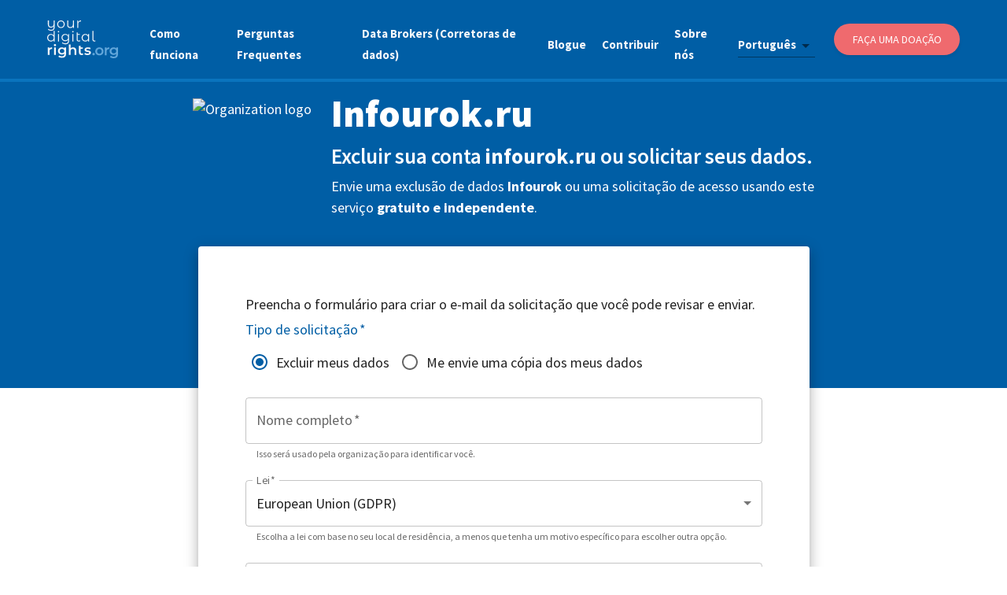

--- FILE ---
content_type: text/html; charset=utf-8
request_url: https://yourdigitalrights.org/pt/d/infourok.ru
body_size: 14212
content:
<!DOCTYPE html><html lang="en"><head><meta charSet="utf-8" data-next-head=""/><meta name="viewport" content="initial-scale=1, width=device-width" data-next-head=""/><meta name="twitter:card" content="summary_large_image" data-next-head=""/><meta name="twitter:site" content="@ConsciousDigit" data-next-head=""/><meta name="twitter:creator" content="@ConsciousDigit" data-next-head=""/><meta property="og:type" content="website" data-next-head=""/><meta property="og:image" content="https://yourdigitalrights.org/images/opt-out-share.jpg?v=2" data-next-head=""/><meta property="og:image:alt" content="YourDigitalRights.org" data-next-head=""/><meta property="og:image:width" content="898" data-next-head=""/><meta property="og:image:height" content="680" data-next-head=""/><meta property="og:locale" content="en_IE" data-next-head=""/><meta property="og:site_name" content="YourDigitalRights.org" data-next-head=""/><title data-next-head="">Excluir sua conta Infourok.ru ou obter uma cópia dos seus dados | YourDigitalRights.org</title><meta name="robots" content="index,follow" data-next-head=""/><meta name="description" content="Solicite a exclusão da conta ou uma cópia dos seus dados pessoais do Infourok.ru de forma rápida e fácil." data-next-head=""/><link rel="alternate" hrefLang="de" href="https://yourdigitalrights.org/de/d/infourok.ru" data-next-head=""/><link rel="alternate" hrefLang="en" href="https://yourdigitalrights.org/d/infourok.ru" data-next-head=""/><link rel="alternate" hrefLang="es" href="https://yourdigitalrights.org/es/d/infourok.ru" data-next-head=""/><link rel="alternate" hrefLang="fr" href="https://yourdigitalrights.org/fr/d/infourok.ru" data-next-head=""/><link rel="alternate" hrefLang="it" href="https://yourdigitalrights.org/it/d/infourok.ru" data-next-head=""/><link rel="alternate" hrefLang="pt" href="https://yourdigitalrights.org/pt/d/infourok.ru" data-next-head=""/><link rel="alternate" hrefLang="th" href="https://yourdigitalrights.org/th/d/infourok.ru" data-next-head=""/><link rel="alternate" hrefLang="ja" href="https://yourdigitalrights.org/ja/d/infourok.ru" data-next-head=""/><link rel="alternate" hrefLang="zh" href="https://yourdigitalrights.org/zh/d/infourok.ru" data-next-head=""/><link rel="alternate" hrefLang="pl" href="https://yourdigitalrights.org/pl/d/infourok.ru" data-next-head=""/><link rel="alternate" hrefLang="ro" href="https://yourdigitalrights.org/ro/d/infourok.ru" data-next-head=""/><link rel="alternate" hrefLang="nl" href="https://yourdigitalrights.org/nl/d/infourok.ru" data-next-head=""/><link rel="alternate" hrefLang="el" href="https://yourdigitalrights.org/el/d/infourok.ru" data-next-head=""/><link rel="alternate" hrefLang="cs" href="https://yourdigitalrights.org/cs/d/infourok.ru" data-next-head=""/><link rel="alternate" hrefLang="hu" href="https://yourdigitalrights.org/hu/d/infourok.ru" data-next-head=""/><link rel="alternate" hrefLang="sv" href="https://yourdigitalrights.org/sv/d/infourok.ru" data-next-head=""/><link rel="alternate" hrefLang="bg" href="https://yourdigitalrights.org/bg/d/infourok.ru" data-next-head=""/><link rel="alternate" hrefLang="da" href="https://yourdigitalrights.org/da/d/infourok.ru" data-next-head=""/><link rel="alternate" hrefLang="sk" href="https://yourdigitalrights.org/sk/d/infourok.ru" data-next-head=""/><link rel="alternate" hrefLang="fi" href="https://yourdigitalrights.org/fi/d/infourok.ru" data-next-head=""/><link rel="alternate" hrefLang="hr" href="https://yourdigitalrights.org/hr/d/infourok.ru" data-next-head=""/><link rel="alternate" hrefLang="lt" href="https://yourdigitalrights.org/lt/d/infourok.ru" data-next-head=""/><link rel="alternate" hrefLang="sl" href="https://yourdigitalrights.org/sl/d/infourok.ru" data-next-head=""/><link rel="alternate" hrefLang="lv" href="https://yourdigitalrights.org/lv/d/infourok.ru" data-next-head=""/><link rel="alternate" hrefLang="et" href="https://yourdigitalrights.org/et/d/infourok.ru" data-next-head=""/><link rel="alternate" hrefLang="hi" href="https://yourdigitalrights.org/hi/d/infourok.ru" data-next-head=""/><meta property="og:title" content="Excluir sua conta Infourok.ru ou obter uma cópia dos seus dados | YourDigitalRights.org" data-next-head=""/><meta property="og:description" content="Solicite a exclusão da conta ou uma cópia dos seus dados pessoais do Infourok.ru de forma rápida e fácil." data-next-head=""/><meta property="og:url" content="https://yourdigitalrights.org/pt/d/infourok.ru" data-next-head=""/><link rel="canonical" href="https://yourdigitalrights.org/pt/d/infourok.ru" data-next-head=""/><meta name="theme-color" content="#005ea5"/><link rel="shortcut icon" href="/images/favicon.ico"/><link rel="me" href="https://twitter.com/ConsciousDigit"/><meta name="emotion-insertion-point" content=""/><link rel="preload" href="/_next/static/media/e4fd42d1271c7dfd-s.p.woff2" as="font" type="font/woff2" crossorigin="anonymous" data-next-font="size-adjust"/><link rel="preload" href="/_next/static/media/c0e25b375367a66f-s.p.woff2" as="font" type="font/woff2" crossorigin="anonymous" data-next-font="size-adjust"/><link rel="preload" href="/_next/static/media/6bad3a6543f0161b-s.p.woff2" as="font" type="font/woff2" crossorigin="anonymous" data-next-font="size-adjust"/><link rel="preload" href="/_next/static/media/07f4074ba0f0fd33-s.p.woff2" as="font" type="font/woff2" crossorigin="anonymous" data-next-font="size-adjust"/><link rel="preload" href="/_next/static/media/5c67a747d8dd0e0a-s.p.woff2" as="font" type="font/woff2" crossorigin="anonymous" data-next-font="size-adjust"/><link rel="preload" href="/_next/static/media/4f763c2bcd41b7b2-s.p.woff2" as="font" type="font/woff2" crossorigin="anonymous" data-next-font="size-adjust"/><link rel="preload" href="/_next/static/media/a8aa5fc02cb2c117-s.p.woff2" as="font" type="font/woff2" crossorigin="anonymous" data-next-font="size-adjust"/><link rel="preload" href="/_next/static/media/7f9d3ddb73fd6e16-s.p.woff2" as="font" type="font/woff2" crossorigin="anonymous" data-next-font="size-adjust"/><link rel="preload" href="/_next/static/media/f64fa8f50f02a296-s.p.woff2" as="font" type="font/woff2" crossorigin="anonymous" data-next-font="size-adjust"/><link rel="preload" href="/_next/static/media/a79cc38b9e4f27d7-s.p.woff2" as="font" type="font/woff2" crossorigin="anonymous" data-next-font="size-adjust"/><link rel="preload" href="/_next/static/media/9d41fb443d00ecd5-s.p.woff2" as="font" type="font/woff2" crossorigin="anonymous" data-next-font="size-adjust"/><link rel="preload" href="/_next/static/media/5a88919f9b0f4cdf-s.p.woff2" as="font" type="font/woff2" crossorigin="anonymous" data-next-font="size-adjust"/><link rel="preload" href="/_next/static/css/1d80fac0cc0363cc.css" as="style"/><script id="matomo" type="2a613b662abd88f78251b93d-text/javascript">var _paq = _paq || [];_paq.push(['setDocumentTitle', document.domain + '/' + document.title]); _paq.push(['setCookieDomain', '*.yourdigitalrights.org']); _paq.push(['setDomains', ['*.yourdigitalrights.org']]); _paq.push(['alwaysUseSendBeacon']); _paq.push(['disableCookies']); _paq.push(['trackPageView']); _paq.push(['enableLinkTracking']); (function() { var u='https://optout.innocraft.cloud/'; _paq.push(['setTrackerUrl', u+'matomo.php']); _paq.push(['setSiteId', '2']); var d=document, g=d.createElement('script'), s=d.getElementsByTagName('script')[0]; g.type='text/javascript'; g.async=true; g.defer=true; g.src='//cdn.innocraft.cloud/optout.innocraft.cloud/matomo.js'; s.parentNode.insertBefore(g,s); })();</script><noscript><p><img src="https://optout.innocraft.cloud/matomo.php?idsite=2&amp;rec=1" style="border:0" alt="matomo"/></p></noscript><style data-emotion="mui-global gdcv">html{-webkit-font-smoothing:antialiased;-moz-osx-font-smoothing:grayscale;box-sizing:border-box;-webkit-text-size-adjust:100%;}*,*::before,*::after{box-sizing:inherit;}strong,b{font-weight:700;}body{margin:0;color:rgba(0, 0, 0, 0.87);font-size:18px;font-family:'source_sans_pro','source_sans_pro Fallback',sans-serif;font-weight:400;line-height:1.5;background-color:#fff;}@media print{body{background-color:#fff;}}body::backdrop{background-color:#fff;}hyml: a:{color:'#005ea5',fontWeight:'900',;}hyml: body:{fontSize:'0.875rem',lineHeight:1.43,letterSpacing:'0.01071em',;}</style><style data-emotion="mui-global 1prfaxn">@-webkit-keyframes mui-auto-fill{from{display:block;}}@keyframes mui-auto-fill{from{display:block;}}@-webkit-keyframes mui-auto-fill-cancel{from{display:block;}}@keyframes mui-auto-fill-cancel{from{display:block;}}</style><style data-emotion="mui 1qdjclw 1l4w6pd 1q2ay2t bcrg52 1jr43v0 1l6tfxw 14ruont 1wcjd45 147e5lo 86oyf8 kewmnp 1yb3r1p 1s04j09 79kczu jbbz05 6heaut b61lff 1pk1fka mp9f0v 1l3b12y 5v2ak0 w4cd9x bo1acs 1ncsny0 o3bqsz 1nbvtwa sw69m7 1xxtar4 1648u9g z3k91h 1rr4qq7 1fe8f9j 1b37crc 1ore54i c7yuwp 1xkokmq 44r412 1d31lp7 b6x67f 12l9gwv wz5myd 1f0nnmr j8yymo 1qiat4j u1xzs7 ga1h76 1lpv4zg jotl23 g7jkug 8xthx4 117ygn3 81qg8w cx1hr2 1w7wie0 11ntzq8 w1u3ce y53ekn s63k3s 46b038 1oekhd7 17zme6k ld26xy q7mezt 18bmbk9 1w5w6d5 1xv9bsw 1je1fzh 1vtitle s2ibdz lik4in 1e352qx 1phtoi8 1isfpg3 1sdhrdr 1gd1n4y bikt8v 11k44t4 xi606m rpis49 ny7kfw ptyu68 1vwbhiv 8m61e8 12ao23d 1mg9nu5">.mui-1qdjclw{display:-webkit-box;display:-webkit-flex;display:-ms-flexbox;display:flex;-webkit-box-pack:justify;-webkit-justify-content:space-between;justify-content:space-between;padding:0 60px;background-color:#005ea5;border-bottom:4px solid #0a74be;width:100%;z-index:11000;position:fixed;top:0;}@media (max-width:599.95px){.mui-1qdjclw{padding:10px 15px 0px;}}.mui-1l4w6pd{display:-webkit-box;display:-webkit-flex;display:-ms-flexbox;display:flex;-webkit-box-pack:center;-ms-flex-pack:center;-webkit-justify-content:center;justify-content:center;}.mui-1q2ay2t{display:-webkit-box;display:-webkit-flex;display:-ms-flexbox;display:flex;-webkit-align-items:center;-webkit-box-align:center;-ms-flex-align:center;align-items:center;outline-color:#e8f4f8;}.mui-1q2ay2t img{width:90px!important;height:auto!important;}@media (max-width:599.95px){.mui-1q2ay2t img{width:80px!important;}}.mui-bcrg52{list-style:none;display:-webkit-box;display:-webkit-flex;display:-ms-flexbox;display:flex;-webkit-align-items:center;-webkit-box-align:center;-ms-flex-align:center;align-items:center;}@media (max-width:899.95px){.mui-bcrg52{display:none;}}.mui-1jr43v0{padding:10px 0 0px;margin-right:20px;outline-color:#e8f4f8;}.mui-1l6tfxw{color:#f6f7fa;font-weight:700;font-size:15px;-webkit-text-decoration:none;text-decoration:none;outline-color:#e8f4f8;}.mui-14ruont{font-size:18px;font-family:'source_sans_pro','source_sans_pro Fallback',sans-serif;font-weight:400;line-height:1.4375em;color:rgba(0, 0, 0, 0.87);box-sizing:border-box;position:relative;cursor:text;display:-webkit-inline-box;display:-webkit-inline-flex;display:-ms-inline-flexbox;display:inline-flex;-webkit-align-items:center;-webkit-box-align:center;-ms-flex-align:center;align-items:center;position:relative;margin:15px 24px 0px 0px;color:#f6f7fa;font-weight:bolder;font-size:15px;-webkit-text-decoration:none;text-decoration:none;outline-color:#e8f4f8;}.mui-14ruont.Mui-disabled{color:rgba(0, 0, 0, 0.38);cursor:default;}.mui-14ruont::after{left:0;bottom:0;content:"";position:absolute;right:0;-webkit-transform:scaleX(0);-moz-transform:scaleX(0);-ms-transform:scaleX(0);transform:scaleX(0);-webkit-transition:-webkit-transform 200ms cubic-bezier(0.0, 0, 0.2, 1) 0ms;transition:transform 200ms cubic-bezier(0.0, 0, 0.2, 1) 0ms;pointer-events:none;}.mui-14ruont.Mui-focused:after{-webkit-transform:scaleX(1) translateX(0);-moz-transform:scaleX(1) translateX(0);-ms-transform:scaleX(1) translateX(0);transform:scaleX(1) translateX(0);}.mui-14ruont.Mui-error::before,.mui-14ruont.Mui-error::after{border-bottom-color:#d32f2f;}.mui-14ruont::before{border-bottom:1px solid rgba(0, 0, 0, 0.42);left:0;bottom:0;content:"\00a0";position:absolute;right:0;-webkit-transition:border-bottom-color 200ms cubic-bezier(0.4, 0, 0.2, 1) 0ms;transition:border-bottom-color 200ms cubic-bezier(0.4, 0, 0.2, 1) 0ms;pointer-events:none;}.mui-14ruont:hover:not(.Mui-disabled, .Mui-error):before{border-bottom:2px solid rgba(0, 0, 0, 0.87);}@media (hover: none){.mui-14ruont:hover:not(.Mui-disabled, .Mui-error):before{border-bottom:1px solid rgba(0, 0, 0, 0.42);}}.mui-14ruont.Mui-disabled:before{border-bottom-style:dotted;}.mui-14ruont::after{border-bottom:2px solid #005ea5;}.mui-1wcjd45{-moz-appearance:none;-webkit-appearance:none;-webkit-user-select:none;-moz-user-select:none;-ms-user-select:none;user-select:none;border-radius:0;cursor:pointer;font:inherit;letter-spacing:inherit;color:currentColor;padding:4px 0 5px;border:0;box-sizing:content-box;background:none;height:1.4375em;margin:0;-webkit-tap-highlight-color:transparent;display:block;min-width:0;width:100%;-webkit-animation-name:mui-auto-fill-cancel;animation-name:mui-auto-fill-cancel;-webkit-animation-duration:10ms;animation-duration:10ms;}.mui-1wcjd45:focus{border-radius:0;}.mui-1wcjd45.Mui-disabled{cursor:default;}.mui-1wcjd45[multiple]{height:auto;}.mui-1wcjd45:not([multiple]) option,.mui-1wcjd45:not([multiple]) optgroup{background-color:#fff;}.mui-1wcjd45.mui-1wcjd45.mui-1wcjd45{padding-right:24px;min-width:16px;}.mui-1wcjd45.MuiSelect-select{height:auto;min-height:1.4375em;text-overflow:ellipsis;white-space:nowrap;overflow:hidden;}.mui-1wcjd45::-webkit-input-placeholder{color:currentColor;opacity:0.42;-webkit-transition:opacity 200ms cubic-bezier(0.4, 0, 0.2, 1) 0ms;transition:opacity 200ms cubic-bezier(0.4, 0, 0.2, 1) 0ms;}.mui-1wcjd45::-moz-placeholder{color:currentColor;opacity:0.42;-webkit-transition:opacity 200ms cubic-bezier(0.4, 0, 0.2, 1) 0ms;transition:opacity 200ms cubic-bezier(0.4, 0, 0.2, 1) 0ms;}.mui-1wcjd45::-ms-input-placeholder{color:currentColor;opacity:0.42;-webkit-transition:opacity 200ms cubic-bezier(0.4, 0, 0.2, 1) 0ms;transition:opacity 200ms cubic-bezier(0.4, 0, 0.2, 1) 0ms;}.mui-1wcjd45:focus{outline:0;}.mui-1wcjd45:invalid{box-shadow:none;}.mui-1wcjd45::-webkit-search-decoration{-webkit-appearance:none;}label[data-shrink=false]+.MuiInputBase-formControl .mui-1wcjd45::-webkit-input-placeholder{opacity:0!important;}label[data-shrink=false]+.MuiInputBase-formControl .mui-1wcjd45::-moz-placeholder{opacity:0!important;}label[data-shrink=false]+.MuiInputBase-formControl .mui-1wcjd45::-ms-input-placeholder{opacity:0!important;}label[data-shrink=false]+.MuiInputBase-formControl .mui-1wcjd45:focus::-webkit-input-placeholder{opacity:0.42;}label[data-shrink=false]+.MuiInputBase-formControl .mui-1wcjd45:focus::-moz-placeholder{opacity:0.42;}label[data-shrink=false]+.MuiInputBase-formControl .mui-1wcjd45:focus::-ms-input-placeholder{opacity:0.42;}.mui-1wcjd45.Mui-disabled{opacity:1;-webkit-text-fill-color:rgba(0, 0, 0, 0.38);}.mui-1wcjd45:-webkit-autofill{-webkit-animation-duration:5000s;animation-duration:5000s;-webkit-animation-name:mui-auto-fill;animation-name:mui-auto-fill;}.mui-147e5lo{bottom:0;left:0;position:absolute;opacity:0;pointer-events:none;width:100%;box-sizing:border-box;}.mui-86oyf8{-webkit-user-select:none;-moz-user-select:none;-ms-user-select:none;user-select:none;width:1em;height:1em;display:inline-block;-webkit-flex-shrink:0;-ms-flex-negative:0;flex-shrink:0;-webkit-transition:fill 200ms cubic-bezier(0.4, 0, 0.2, 1) 0ms;transition:fill 200ms cubic-bezier(0.4, 0, 0.2, 1) 0ms;fill:currentColor;font-size:1.5rem;position:absolute;right:0;top:calc(50% - .5em);pointer-events:none;color:rgba(0, 0, 0, 0.54);}.mui-86oyf8.Mui-disabled{color:rgba(0, 0, 0, 0.26);}.mui-kewmnp{width:160px;display:-webkit-box;display:-webkit-flex;display:-ms-flexbox;display:flex;-webkit-align-items:center;-webkit-box-align:center;-ms-flex-align:center;align-items:center;-webkit-box-pack:center;-ms-flex-pack:center;-webkit-justify-content:center;justify-content:center;height:40px;background-color:#ef6a6e;border-radius:25px;padding:0 20px;-webkit-text-decoration:none;text-decoration:none;color:#ffffff;font-weight:500;font-size:14px;text-transform:uppercase;cursor:pointer;border:none;box-shadow:0 2px 4px rgba(0,0,0,0.1);-webkit-transition:all 0.2s ease;transition:all 0.2s ease;}.mui-kewmnp:hover{background-color:#d94448;-webkit-text-decoration:none;text-decoration:none;box-shadow:0 4px 8px rgba(0,0,0,0.15);-webkit-transform:translateY(-1px);-moz-transform:translateY(-1px);-ms-transform:translateY(-1px);transform:translateY(-1px);}.mui-1yb3r1p{display:none;cursor:pointer;outline-color:#e8f4f8;margin-right:0px;}@media (max-width:899.95px){.mui-1yb3r1p{display:block;}}.mui-1yb3r1p img{height:50px!important;width:auto!important;}.mui-1s04j09{position:fixed;height:50px;width:100%;top:70px;z-index:9999;}.mui-79kczu{display:none;width:0;height:110vh;position:fixed;right:0;top:0;float:right;color:#ffffff;overflow-x:hidden;overflow-y:hidden;z-index:10000;}@media (max-width:899.95px){.mui-79kczu{display:-webkit-box;display:-webkit-flex;display:-ms-flexbox;display:flex;-webkit-box-pack:center;-ms-flex-pack:center;-webkit-justify-content:center;justify-content:center;}}.mui-jbbz05{position:absolute;right:-252px;-webkit-transition:right 0.5s;transition:right 0.5s;}.mui-6heaut{display:-webkit-box;display:-webkit-flex;display:-ms-flexbox;display:flex;list-style:none;-webkit-align-items:flex-start;-webkit-box-align:flex-start;-ms-flex-align:flex-start;align-items:flex-start;-webkit-flex-direction:column;-ms-flex-direction:column;flex-direction:column;background-color:#005ea5;position:absolute;right:0;top:0;margin:0;width:252px;height:110vh;padding:100px 25px;z-index:11000;}.mui-b61lff{font-size:18px;font-family:'source_sans_pro','source_sans_pro Fallback',sans-serif;font-weight:400;line-height:1.4375em;color:rgba(0, 0, 0, 0.87);box-sizing:border-box;position:relative;cursor:text;display:-webkit-inline-box;display:-webkit-inline-flex;display:-ms-inline-flexbox;display:inline-flex;-webkit-align-items:center;-webkit-box-align:center;-ms-flex-align:center;align-items:center;position:relative;border-radius:4px;margin:15px 24px 0px 0px;color:#f6f7fa;font-weight:bolder;font-size:15px;-webkit-text-decoration:none;text-decoration:none;outline-color:#e8f4f8;}.mui-b61lff.Mui-disabled{color:rgba(0, 0, 0, 0.38);cursor:default;}.mui-b61lff:hover .MuiOutlinedInput-notchedOutline{border-color:rgba(0, 0, 0, 0.87);}@media (hover: none){.mui-b61lff:hover .MuiOutlinedInput-notchedOutline{border-color:rgba(0, 0, 0, 0.23);}}.mui-b61lff.Mui-focused .MuiOutlinedInput-notchedOutline{border-width:2px;}.mui-b61lff.Mui-focused .MuiOutlinedInput-notchedOutline{border-color:#005ea5;}.mui-b61lff.Mui-error .MuiOutlinedInput-notchedOutline{border-color:#d32f2f;}.mui-b61lff.Mui-disabled .MuiOutlinedInput-notchedOutline{border-color:rgba(0, 0, 0, 0.26);}.mui-1pk1fka{font:inherit;letter-spacing:inherit;color:currentColor;padding:4px 0 5px;border:0;box-sizing:content-box;background:none;height:1.4375em;margin:0;-webkit-tap-highlight-color:transparent;display:block;min-width:0;width:100%;-webkit-animation-name:mui-auto-fill-cancel;animation-name:mui-auto-fill-cancel;-webkit-animation-duration:10ms;animation-duration:10ms;padding:16.5px 14px;}.mui-1pk1fka::-webkit-input-placeholder{color:currentColor;opacity:0.42;-webkit-transition:opacity 200ms cubic-bezier(0.4, 0, 0.2, 1) 0ms;transition:opacity 200ms cubic-bezier(0.4, 0, 0.2, 1) 0ms;}.mui-1pk1fka::-moz-placeholder{color:currentColor;opacity:0.42;-webkit-transition:opacity 200ms cubic-bezier(0.4, 0, 0.2, 1) 0ms;transition:opacity 200ms cubic-bezier(0.4, 0, 0.2, 1) 0ms;}.mui-1pk1fka::-ms-input-placeholder{color:currentColor;opacity:0.42;-webkit-transition:opacity 200ms cubic-bezier(0.4, 0, 0.2, 1) 0ms;transition:opacity 200ms cubic-bezier(0.4, 0, 0.2, 1) 0ms;}.mui-1pk1fka:focus{outline:0;}.mui-1pk1fka:invalid{box-shadow:none;}.mui-1pk1fka::-webkit-search-decoration{-webkit-appearance:none;}label[data-shrink=false]+.MuiInputBase-formControl .mui-1pk1fka::-webkit-input-placeholder{opacity:0!important;}label[data-shrink=false]+.MuiInputBase-formControl .mui-1pk1fka::-moz-placeholder{opacity:0!important;}label[data-shrink=false]+.MuiInputBase-formControl .mui-1pk1fka::-ms-input-placeholder{opacity:0!important;}label[data-shrink=false]+.MuiInputBase-formControl .mui-1pk1fka:focus::-webkit-input-placeholder{opacity:0.42;}label[data-shrink=false]+.MuiInputBase-formControl .mui-1pk1fka:focus::-moz-placeholder{opacity:0.42;}label[data-shrink=false]+.MuiInputBase-formControl .mui-1pk1fka:focus::-ms-input-placeholder{opacity:0.42;}.mui-1pk1fka.Mui-disabled{opacity:1;-webkit-text-fill-color:rgba(0, 0, 0, 0.38);}.mui-1pk1fka:-webkit-autofill{-webkit-animation-duration:5000s;animation-duration:5000s;-webkit-animation-name:mui-auto-fill;animation-name:mui-auto-fill;}.mui-1pk1fka:-webkit-autofill{border-radius:inherit;}.mui-mp9f0v{-moz-appearance:none;-webkit-appearance:none;-webkit-user-select:none;-moz-user-select:none;-ms-user-select:none;user-select:none;border-radius:0;cursor:pointer;border-radius:4px;font:inherit;letter-spacing:inherit;color:currentColor;padding:4px 0 5px;border:0;box-sizing:content-box;background:none;height:1.4375em;margin:0;-webkit-tap-highlight-color:transparent;display:block;min-width:0;width:100%;-webkit-animation-name:mui-auto-fill-cancel;animation-name:mui-auto-fill-cancel;-webkit-animation-duration:10ms;animation-duration:10ms;padding:16.5px 14px;}.mui-mp9f0v:focus{border-radius:0;}.mui-mp9f0v.Mui-disabled{cursor:default;}.mui-mp9f0v[multiple]{height:auto;}.mui-mp9f0v:not([multiple]) option,.mui-mp9f0v:not([multiple]) optgroup{background-color:#fff;}.mui-mp9f0v:focus{border-radius:4px;}.mui-mp9f0v.mui-mp9f0v.mui-mp9f0v{padding-right:32px;}.mui-mp9f0v.MuiSelect-select{height:auto;min-height:1.4375em;text-overflow:ellipsis;white-space:nowrap;overflow:hidden;}.mui-mp9f0v::-webkit-input-placeholder{color:currentColor;opacity:0.42;-webkit-transition:opacity 200ms cubic-bezier(0.4, 0, 0.2, 1) 0ms;transition:opacity 200ms cubic-bezier(0.4, 0, 0.2, 1) 0ms;}.mui-mp9f0v::-moz-placeholder{color:currentColor;opacity:0.42;-webkit-transition:opacity 200ms cubic-bezier(0.4, 0, 0.2, 1) 0ms;transition:opacity 200ms cubic-bezier(0.4, 0, 0.2, 1) 0ms;}.mui-mp9f0v::-ms-input-placeholder{color:currentColor;opacity:0.42;-webkit-transition:opacity 200ms cubic-bezier(0.4, 0, 0.2, 1) 0ms;transition:opacity 200ms cubic-bezier(0.4, 0, 0.2, 1) 0ms;}.mui-mp9f0v:focus{outline:0;}.mui-mp9f0v:invalid{box-shadow:none;}.mui-mp9f0v::-webkit-search-decoration{-webkit-appearance:none;}label[data-shrink=false]+.MuiInputBase-formControl .mui-mp9f0v::-webkit-input-placeholder{opacity:0!important;}label[data-shrink=false]+.MuiInputBase-formControl .mui-mp9f0v::-moz-placeholder{opacity:0!important;}label[data-shrink=false]+.MuiInputBase-formControl .mui-mp9f0v::-ms-input-placeholder{opacity:0!important;}label[data-shrink=false]+.MuiInputBase-formControl .mui-mp9f0v:focus::-webkit-input-placeholder{opacity:0.42;}label[data-shrink=false]+.MuiInputBase-formControl .mui-mp9f0v:focus::-moz-placeholder{opacity:0.42;}label[data-shrink=false]+.MuiInputBase-formControl .mui-mp9f0v:focus::-ms-input-placeholder{opacity:0.42;}.mui-mp9f0v.Mui-disabled{opacity:1;-webkit-text-fill-color:rgba(0, 0, 0, 0.38);}.mui-mp9f0v:-webkit-autofill{-webkit-animation-duration:5000s;animation-duration:5000s;-webkit-animation-name:mui-auto-fill;animation-name:mui-auto-fill;}.mui-mp9f0v:-webkit-autofill{border-radius:inherit;}.mui-1l3b12y{-webkit-user-select:none;-moz-user-select:none;-ms-user-select:none;user-select:none;width:1em;height:1em;display:inline-block;-webkit-flex-shrink:0;-ms-flex-negative:0;flex-shrink:0;-webkit-transition:fill 200ms cubic-bezier(0.4, 0, 0.2, 1) 0ms;transition:fill 200ms cubic-bezier(0.4, 0, 0.2, 1) 0ms;fill:currentColor;font-size:1.5rem;position:absolute;right:0;top:calc(50% - .5em);pointer-events:none;color:rgba(0, 0, 0, 0.54);right:7px;}.mui-1l3b12y.Mui-disabled{color:rgba(0, 0, 0, 0.26);}.mui-5v2ak0{text-align:left;position:absolute;bottom:0;right:0;top:-5px;left:0;margin:0;padding:0 8px;pointer-events:none;border-radius:inherit;border-style:solid;border-width:1px;overflow:hidden;min-width:0%;border-color:rgba(0, 0, 0, 0.23);}.mui-w4cd9x{float:unset;width:auto;overflow:hidden;padding:0;line-height:11px;-webkit-transition:width 150ms cubic-bezier(0.0, 0, 0.2, 1) 0ms;transition:width 150ms cubic-bezier(0.0, 0, 0.2, 1) 0ms;}.mui-bo1acs{display:-webkit-inline-box;display:-webkit-inline-flex;display:-ms-inline-flexbox;display:inline-flex;-webkit-align-items:center;-webkit-box-align:center;-ms-flex-align:center;align-items:center;-webkit-box-pack:center;-ms-flex-pack:center;-webkit-justify-content:center;justify-content:center;position:relative;box-sizing:border-box;-webkit-tap-highlight-color:transparent;background-color:transparent;outline:0;border:0;margin:0;border-radius:0;padding:0;cursor:pointer;-webkit-user-select:none;-moz-user-select:none;-ms-user-select:none;user-select:none;vertical-align:middle;-moz-appearance:none;-webkit-appearance:none;-webkit-text-decoration:none;text-decoration:none;color:inherit;font-family:'source_sans_pro','source_sans_pro Fallback',sans-serif;font-weight:500;font-size:0.875rem;line-height:1.75;text-transform:uppercase;min-width:64px;padding:6px 16px;border:0;border-radius:4px;-webkit-transition:background-color 250ms cubic-bezier(0.4, 0, 0.2, 1) 0ms,box-shadow 250ms cubic-bezier(0.4, 0, 0.2, 1) 0ms,border-color 250ms cubic-bezier(0.4, 0, 0.2, 1) 0ms,color 250ms cubic-bezier(0.4, 0, 0.2, 1) 0ms;transition:background-color 250ms cubic-bezier(0.4, 0, 0.2, 1) 0ms,box-shadow 250ms cubic-bezier(0.4, 0, 0.2, 1) 0ms,border-color 250ms cubic-bezier(0.4, 0, 0.2, 1) 0ms,color 250ms cubic-bezier(0.4, 0, 0.2, 1) 0ms;color:var(--variant-containedColor);background-color:var(--variant-containedBg);box-shadow:0px 3px 1px -2px rgba(0,0,0,0.2),0px 2px 2px 0px rgba(0,0,0,0.14),0px 1px 5px 0px rgba(0,0,0,0.12);--variant-textColor:#ea9e13;--variant-outlinedColor:#ea9e13;--variant-outlinedBorder:rgba(234, 158, 19, 0.5);--variant-containedColor:rgba(0, 0, 0, 0.87);--variant-containedBg:#ea9e13;-webkit-transition:background-color 250ms cubic-bezier(0.4, 0, 0.2, 1) 0ms,box-shadow 250ms cubic-bezier(0.4, 0, 0.2, 1) 0ms,border-color 250ms cubic-bezier(0.4, 0, 0.2, 1) 0ms;transition:background-color 250ms cubic-bezier(0.4, 0, 0.2, 1) 0ms,box-shadow 250ms cubic-bezier(0.4, 0, 0.2, 1) 0ms,border-color 250ms cubic-bezier(0.4, 0, 0.2, 1) 0ms;background-color:#ef6a6e;font-size:14px;font-weight:400;font-style:normal;font-stretch:normal;line-height:1.15;color:#ffffff;border-radius:25px;margin:20px 0;}.mui-bo1acs::-moz-focus-inner{border-style:none;}.mui-bo1acs.Mui-disabled{pointer-events:none;cursor:default;}@media print{.mui-bo1acs{-webkit-print-color-adjust:exact;color-adjust:exact;}}.mui-bo1acs:hover{-webkit-text-decoration:none;text-decoration:none;}.mui-bo1acs.Mui-disabled{color:rgba(0, 0, 0, 0.26);}.mui-bo1acs:hover{box-shadow:0px 2px 4px -1px rgba(0,0,0,0.2),0px 4px 5px 0px rgba(0,0,0,0.14),0px 1px 10px 0px rgba(0,0,0,0.12);}@media (hover: none){.mui-bo1acs:hover{box-shadow:0px 3px 1px -2px rgba(0,0,0,0.2),0px 2px 2px 0px rgba(0,0,0,0.14),0px 1px 5px 0px rgba(0,0,0,0.12);}}.mui-bo1acs:active{box-shadow:0px 5px 5px -3px rgba(0,0,0,0.2),0px 8px 10px 1px rgba(0,0,0,0.14),0px 3px 14px 2px rgba(0,0,0,0.12);}.mui-bo1acs.Mui-focusVisible{box-shadow:0px 3px 5px -1px rgba(0,0,0,0.2),0px 6px 10px 0px rgba(0,0,0,0.14),0px 1px 18px 0px rgba(0,0,0,0.12);}.mui-bo1acs.Mui-disabled{color:rgba(0, 0, 0, 0.26);box-shadow:none;background-color:rgba(0, 0, 0, 0.12);}@media (hover: hover){.mui-bo1acs:hover{--variant-containedBg:rgb(163, 110, 13);--variant-textBg:rgba(234, 158, 19, 0.04);--variant-outlinedBorder:#ea9e13;--variant-outlinedBg:rgba(234, 158, 19, 0.04);}}.mui-bo1acs.MuiButton-loading{color:transparent;}.mui-1ncsny0{color:#f6f7fa;font-weight:600;font-size:14px;text-align:center;-webkit-text-decoration:none;text-decoration:none;text-transform:uppercase;}.mui-o3bqsz{color:#bebebe;font-weight:700;font-size:15px;-webkit-text-decoration:none;text-decoration:none;outline-color:#e8f4f8;}.mui-1nbvtwa{display:-webkit-box;display:-webkit-flex;display:-ms-flexbox;display:flex;-webkit-box-pack:justify;-webkit-justify-content:space-between;justify-content:space-between;width:120px;-webkit-align-items:center;-webkit-box-align:center;-ms-flex-align:center;align-items:center;}.mui-sw69m7{color:white;padding-bottom:150px;display:-webkit-box;display:-webkit-flex;display:-ms-flexbox;display:flex;-webkit-flex-direction:column;-ms-flex-direction:column;flex-direction:column;background-color:#005ea5;text-align:left;}@media (max-width:899.95px){.mui-sw69m7{padding:60px 0px 150px;}}.mui-1xxtar4{display:-webkit-box;display:-webkit-flex;display:-ms-flexbox;display:flex;padding:120px 30px 60px;max-width:850px;box-sizing:border-box;margin:auto;padding-left:30px;padding-right:30px;}@media (max-width:899.95px){.mui-1xxtar4{padding:50px 30px 0px;width:100%;}}.mui-1648u9g{padding-top:5px;padding-right:25px;display:block;}@media (max-width:899.95px){.mui-1648u9g{display:none;}}.mui-z3k91h{width:44px;outline-color:#e8f4f8;}@media (max-width:899.95px){.mui-z3k91h{display:none;}}.mui-1rr4qq7{-webkit-flex:1;-ms-flex:1;flex:1;}.mui-1fe8f9j{margin:0;font-weight:900;color:#005ea5;font-size:3rem;font-family:'source_sans_pro','source_sans_pro Fallback',sans-serif;line-height:1.235;color:inherit;max-width:100%;margin-bottom:5px;line-height:1em;}@media (max-width: 900px){.mui-1fe8f9j{margin:auto 0px 0px;max-width:100%;}}.mui-1b37crc{margin:0;font-size:18px;font-family:'source_sans_pro','source_sans_pro Fallback',sans-serif;font-weight:400;line-height:1.5;margin-bottom:0.35em;color:white;font-weight:600;font-size:1.7rem;padding-top:10px;line-height:1.13333em;}.mui-1ore54i{margin:0;font-size:18px;font-family:'source_sans_pro','source_sans_pro Fallback',sans-serif;font-weight:400;line-height:1.5;margin-bottom:0.35em;color:inherit;}.mui-c7yuwp{position:relative;max-width:777px;margin:-130px auto 60px;padding:30px;display:-webkit-box;display:-webkit-flex;display:-ms-flexbox;display:flex;-webkit-flex-direction:column;-ms-flex-direction:column;flex-direction:column;background-color:#fff;color:rgba(0, 0, 0, 0.87);-webkit-transition:box-shadow 300ms cubic-bezier(0.4, 0, 0.2, 1) 0ms;transition:box-shadow 300ms cubic-bezier(0.4, 0, 0.2, 1) 0ms;border-radius:4px;box-shadow:var(--Paper-shadow);background-image:var(--Paper-overlay);}@media (min-width:900px){.mui-c7yuwp{padding:60px;margin:-180px auto 50px;}}.mui-1xkokmq{margin:0;font-size:18px;font-family:'source_sans_pro','source_sans_pro Fallback',sans-serif;font-weight:400;line-height:1.5;margin-bottom:0.35em;}.mui-44r412{margin-top:8px;display:-webkit-inline-box;display:-webkit-inline-flex;display:-ms-inline-flexbox;display:inline-flex;-webkit-flex-direction:column;-ms-flex-direction:column;flex-direction:column;position:relative;min-width:0;padding:0;margin:0;border:0;vertical-align:top;}.mui-1d31lp7{color:rgba(0, 0, 0, 0.6);font-size:18px;font-family:'source_sans_pro','source_sans_pro Fallback',sans-serif;font-weight:400;line-height:1.4375em;padding:0;position:relative;}.mui-1d31lp7.Mui-focused{color:#005ea5;}.mui-1d31lp7.Mui-disabled{color:rgba(0, 0, 0, 0.38);}.mui-1d31lp7.Mui-error{color:#d32f2f;}.mui-b6x67f.Mui-error{color:#d32f2f;}.mui-12l9gwv{display:-webkit-box;display:-webkit-flex;display:-ms-flexbox;display:flex;-webkit-flex-direction:column;-ms-flex-direction:column;flex-direction:column;-webkit-box-flex-wrap:wrap;-webkit-flex-wrap:wrap;-ms-flex-wrap:wrap;flex-wrap:wrap;margin:8px;-webkit-flex-direction:row;-ms-flex-direction:row;flex-direction:row;}.mui-wz5myd{display:-webkit-inline-box;display:-webkit-inline-flex;display:-ms-inline-flexbox;display:inline-flex;-webkit-align-items:center;-webkit-box-align:center;-ms-flex-align:center;align-items:center;cursor:pointer;vertical-align:middle;-webkit-tap-highlight-color:transparent;margin-left:-11px;margin-right:16px;}.mui-wz5myd.Mui-disabled{cursor:default;}.mui-wz5myd .MuiFormControlLabel-label.Mui-disabled{color:rgba(0, 0, 0, 0.38);}.mui-1f0nnmr{display:-webkit-inline-box;display:-webkit-inline-flex;display:-ms-inline-flexbox;display:inline-flex;-webkit-align-items:center;-webkit-box-align:center;-ms-flex-align:center;align-items:center;-webkit-box-pack:center;-ms-flex-pack:center;-webkit-justify-content:center;justify-content:center;position:relative;box-sizing:border-box;-webkit-tap-highlight-color:transparent;background-color:transparent;outline:0;border:0;margin:0;border-radius:0;padding:0;cursor:pointer;-webkit-user-select:none;-moz-user-select:none;-ms-user-select:none;user-select:none;vertical-align:middle;-moz-appearance:none;-webkit-appearance:none;-webkit-text-decoration:none;text-decoration:none;color:inherit;padding:9px;border-radius:50%;color:rgba(0, 0, 0, 0.6);}.mui-1f0nnmr::-moz-focus-inner{border-style:none;}.mui-1f0nnmr.Mui-disabled{pointer-events:none;cursor:default;}@media print{.mui-1f0nnmr{-webkit-print-color-adjust:exact;color-adjust:exact;}}.mui-1f0nnmr.Mui-disabled{color:rgba(0, 0, 0, 0.26);}.mui-1f0nnmr:hover{background-color:rgba(0, 94, 165, 0.04);}.mui-1f0nnmr.Mui-checked{color:#005ea5;}@media (hover: none){.mui-1f0nnmr:hover{background-color:transparent;}}.mui-j8yymo{cursor:inherit;position:absolute;opacity:0;width:100%;height:100%;top:0;left:0;margin:0;padding:0;z-index:1;}.mui-1qiat4j{position:relative;display:-webkit-box;display:-webkit-flex;display:-ms-flexbox;display:flex;}.mui-u1xzs7{-webkit-user-select:none;-moz-user-select:none;-ms-user-select:none;user-select:none;width:1em;height:1em;display:inline-block;-webkit-flex-shrink:0;-ms-flex-negative:0;flex-shrink:0;-webkit-transition:fill 200ms cubic-bezier(0.4, 0, 0.2, 1) 0ms;transition:fill 200ms cubic-bezier(0.4, 0, 0.2, 1) 0ms;fill:currentColor;font-size:1.5rem;-webkit-transform:scale(1);-moz-transform:scale(1);-ms-transform:scale(1);transform:scale(1);}.mui-ga1h76{-webkit-user-select:none;-moz-user-select:none;-ms-user-select:none;user-select:none;width:1em;height:1em;display:inline-block;-webkit-flex-shrink:0;-ms-flex-negative:0;flex-shrink:0;-webkit-transition:fill 200ms cubic-bezier(0.4, 0, 0.2, 1) 0ms;transition:fill 200ms cubic-bezier(0.4, 0, 0.2, 1) 0ms;fill:currentColor;font-size:1.5rem;left:0;position:absolute;-webkit-transform:scale(0);-moz-transform:scale(0);-ms-transform:scale(0);transform:scale(0);-webkit-transition:-webkit-transform 150ms cubic-bezier(0.4, 0, 1, 1) 0ms;transition:transform 150ms cubic-bezier(0.4, 0, 1, 1) 0ms;-webkit-transform:scale(1);-moz-transform:scale(1);-ms-transform:scale(1);transform:scale(1);-webkit-transition:-webkit-transform 150ms cubic-bezier(0.0, 0, 0.2, 1) 0ms;transition:transform 150ms cubic-bezier(0.0, 0, 0.2, 1) 0ms;}.mui-1lpv4zg{margin:0;font-size:18px;font-family:'source_sans_pro','source_sans_pro Fallback',sans-serif;font-weight:400;line-height:1.5;}.mui-jotl23{-webkit-user-select:none;-moz-user-select:none;-ms-user-select:none;user-select:none;width:1em;height:1em;display:inline-block;-webkit-flex-shrink:0;-ms-flex-negative:0;flex-shrink:0;-webkit-transition:fill 200ms cubic-bezier(0.4, 0, 0.2, 1) 0ms;transition:fill 200ms cubic-bezier(0.4, 0, 0.2, 1) 0ms;fill:currentColor;font-size:1.5rem;left:0;position:absolute;-webkit-transform:scale(0);-moz-transform:scale(0);-ms-transform:scale(0);transform:scale(0);-webkit-transition:-webkit-transform 150ms cubic-bezier(0.4, 0, 1, 1) 0ms;transition:transform 150ms cubic-bezier(0.4, 0, 1, 1) 0ms;}.mui-g7jkug{display:-webkit-inline-box;display:-webkit-inline-flex;display:-ms-inline-flexbox;display:inline-flex;-webkit-flex-direction:column;-ms-flex-direction:column;flex-direction:column;position:relative;min-width:0;padding:0;margin:0;border:0;vertical-align:top;margin-top:16px;margin-bottom:8px;}.mui-8xthx4{color:rgba(0, 0, 0, 0.6);font-size:18px;font-family:'source_sans_pro','source_sans_pro Fallback',sans-serif;font-weight:400;line-height:1.4375em;padding:0;position:relative;display:block;transform-origin:top left;white-space:nowrap;overflow:hidden;text-overflow:ellipsis;max-width:100%;position:absolute;left:0;top:0;-webkit-transform:translate(0, 20px) scale(1);-moz-transform:translate(0, 20px) scale(1);-ms-transform:translate(0, 20px) scale(1);transform:translate(0, 20px) scale(1);-webkit-transition:color 200ms cubic-bezier(0.0, 0, 0.2, 1) 0ms,-webkit-transform 200ms cubic-bezier(0.0, 0, 0.2, 1) 0ms,max-width 200ms cubic-bezier(0.0, 0, 0.2, 1) 0ms;transition:color 200ms cubic-bezier(0.0, 0, 0.2, 1) 0ms,transform 200ms cubic-bezier(0.0, 0, 0.2, 1) 0ms,max-width 200ms cubic-bezier(0.0, 0, 0.2, 1) 0ms;z-index:1;pointer-events:none;-webkit-transform:translate(14px, 16px) scale(1);-moz-transform:translate(14px, 16px) scale(1);-ms-transform:translate(14px, 16px) scale(1);transform:translate(14px, 16px) scale(1);max-width:calc(100% - 24px);}.mui-8xthx4.Mui-focused{color:#005ea5;}.mui-8xthx4.Mui-disabled{color:rgba(0, 0, 0, 0.38);}.mui-8xthx4.Mui-error{color:#d32f2f;}.mui-117ygn3{font-size:18px;font-family:'source_sans_pro','source_sans_pro Fallback',sans-serif;font-weight:400;line-height:1.4375em;color:rgba(0, 0, 0, 0.87);box-sizing:border-box;position:relative;cursor:text;display:-webkit-inline-box;display:-webkit-inline-flex;display:-ms-inline-flexbox;display:inline-flex;-webkit-align-items:center;-webkit-box-align:center;-ms-flex-align:center;align-items:center;position:relative;border-radius:4px;}.mui-117ygn3.Mui-disabled{color:rgba(0, 0, 0, 0.38);cursor:default;}.mui-117ygn3:hover .MuiOutlinedInput-notchedOutline{border-color:rgba(0, 0, 0, 0.87);}@media (hover: none){.mui-117ygn3:hover .MuiOutlinedInput-notchedOutline{border-color:rgba(0, 0, 0, 0.23);}}.mui-117ygn3.Mui-focused .MuiOutlinedInput-notchedOutline{border-width:2px;}.mui-117ygn3.Mui-focused .MuiOutlinedInput-notchedOutline{border-color:#005ea5;}.mui-117ygn3.Mui-error .MuiOutlinedInput-notchedOutline{border-color:#d32f2f;}.mui-117ygn3.Mui-disabled .MuiOutlinedInput-notchedOutline{border-color:rgba(0, 0, 0, 0.26);}.mui-81qg8w{float:unset;width:auto;overflow:hidden;display:block;padding:0;height:11px;font-size:0.75em;visibility:hidden;max-width:0.01px;-webkit-transition:max-width 50ms cubic-bezier(0.0, 0, 0.2, 1) 0ms;transition:max-width 50ms cubic-bezier(0.0, 0, 0.2, 1) 0ms;white-space:nowrap;}.mui-81qg8w>span{padding-left:5px;padding-right:5px;display:inline-block;opacity:0;visibility:visible;}.mui-cx1hr2{color:rgba(0, 0, 0, 0.6);font-family:'source_sans_pro','source_sans_pro Fallback',sans-serif;font-weight:400;font-size:0.75rem;line-height:1.66;text-align:left;margin-top:3px;margin-right:0;margin-bottom:0;margin-left:0;margin-left:14px;margin-right:14px;}.mui-cx1hr2.Mui-disabled{color:rgba(0, 0, 0, 0.38);}.mui-cx1hr2.Mui-error{color:#d32f2f;}.mui-1w7wie0{color:rgba(0, 0, 0, 0.6);font-size:18px;font-family:'source_sans_pro','source_sans_pro Fallback',sans-serif;font-weight:400;line-height:1.4375em;padding:0;position:relative;display:block;transform-origin:top left;white-space:nowrap;overflow:hidden;text-overflow:ellipsis;max-width:100%;position:absolute;left:0;top:0;-webkit-transform:translate(0, 20px) scale(1);-moz-transform:translate(0, 20px) scale(1);-ms-transform:translate(0, 20px) scale(1);transform:translate(0, 20px) scale(1);-webkit-transform:translate(0, -1.5px) scale(0.75);-moz-transform:translate(0, -1.5px) scale(0.75);-ms-transform:translate(0, -1.5px) scale(0.75);transform:translate(0, -1.5px) scale(0.75);transform-origin:top left;max-width:133%;-webkit-transition:color 200ms cubic-bezier(0.0, 0, 0.2, 1) 0ms,-webkit-transform 200ms cubic-bezier(0.0, 0, 0.2, 1) 0ms,max-width 200ms cubic-bezier(0.0, 0, 0.2, 1) 0ms;transition:color 200ms cubic-bezier(0.0, 0, 0.2, 1) 0ms,transform 200ms cubic-bezier(0.0, 0, 0.2, 1) 0ms,max-width 200ms cubic-bezier(0.0, 0, 0.2, 1) 0ms;z-index:1;pointer-events:none;-webkit-transform:translate(14px, 16px) scale(1);-moz-transform:translate(14px, 16px) scale(1);-ms-transform:translate(14px, 16px) scale(1);transform:translate(14px, 16px) scale(1);max-width:calc(100% - 24px);-webkit-user-select:none;-moz-user-select:none;-ms-user-select:none;user-select:none;pointer-events:auto;max-width:calc(133% - 32px);-webkit-transform:translate(14px, -9px) scale(0.75);-moz-transform:translate(14px, -9px) scale(0.75);-ms-transform:translate(14px, -9px) scale(0.75);transform:translate(14px, -9px) scale(0.75);}.mui-1w7wie0.Mui-focused{color:#005ea5;}.mui-1w7wie0.Mui-disabled{color:rgba(0, 0, 0, 0.38);}.mui-1w7wie0.Mui-error{color:#d32f2f;}.mui-11ntzq8{-moz-appearance:none;-webkit-appearance:none;-webkit-user-select:none;-moz-user-select:none;-ms-user-select:none;user-select:none;border-radius:0;cursor:pointer;border-radius:4px;font:inherit;letter-spacing:inherit;color:currentColor;padding:4px 0 5px;border:0;box-sizing:content-box;background:none;height:1.4375em;margin:0;-webkit-tap-highlight-color:transparent;display:block;min-width:0;width:100%;-webkit-animation-name:mui-auto-fill-cancel;animation-name:mui-auto-fill-cancel;-webkit-animation-duration:10ms;animation-duration:10ms;padding:16.5px 14px;}.mui-11ntzq8:focus{border-radius:0;}.mui-11ntzq8.Mui-disabled{cursor:default;}.mui-11ntzq8[multiple]{height:auto;}.mui-11ntzq8:not([multiple]) option,.mui-11ntzq8:not([multiple]) optgroup{background-color:#fff;}.mui-11ntzq8:focus{border-radius:4px;}.mui-11ntzq8.mui-11ntzq8.mui-11ntzq8{padding-right:32px;}.mui-11ntzq8::-webkit-input-placeholder{color:currentColor;opacity:0.42;-webkit-transition:opacity 200ms cubic-bezier(0.4, 0, 0.2, 1) 0ms;transition:opacity 200ms cubic-bezier(0.4, 0, 0.2, 1) 0ms;}.mui-11ntzq8::-moz-placeholder{color:currentColor;opacity:0.42;-webkit-transition:opacity 200ms cubic-bezier(0.4, 0, 0.2, 1) 0ms;transition:opacity 200ms cubic-bezier(0.4, 0, 0.2, 1) 0ms;}.mui-11ntzq8::-ms-input-placeholder{color:currentColor;opacity:0.42;-webkit-transition:opacity 200ms cubic-bezier(0.4, 0, 0.2, 1) 0ms;transition:opacity 200ms cubic-bezier(0.4, 0, 0.2, 1) 0ms;}.mui-11ntzq8:focus{outline:0;}.mui-11ntzq8:invalid{box-shadow:none;}.mui-11ntzq8::-webkit-search-decoration{-webkit-appearance:none;}label[data-shrink=false]+.MuiInputBase-formControl .mui-11ntzq8::-webkit-input-placeholder{opacity:0!important;}label[data-shrink=false]+.MuiInputBase-formControl .mui-11ntzq8::-moz-placeholder{opacity:0!important;}label[data-shrink=false]+.MuiInputBase-formControl .mui-11ntzq8::-ms-input-placeholder{opacity:0!important;}label[data-shrink=false]+.MuiInputBase-formControl .mui-11ntzq8:focus::-webkit-input-placeholder{opacity:0.42;}label[data-shrink=false]+.MuiInputBase-formControl .mui-11ntzq8:focus::-moz-placeholder{opacity:0.42;}label[data-shrink=false]+.MuiInputBase-formControl .mui-11ntzq8:focus::-ms-input-placeholder{opacity:0.42;}.mui-11ntzq8.Mui-disabled{opacity:1;-webkit-text-fill-color:rgba(0, 0, 0, 0.38);}.mui-11ntzq8:-webkit-autofill{-webkit-animation-duration:5000s;animation-duration:5000s;-webkit-animation-name:mui-auto-fill;animation-name:mui-auto-fill;}.mui-11ntzq8:-webkit-autofill{border-radius:inherit;}.mui-w1u3ce{float:unset;width:auto;overflow:hidden;display:block;padding:0;height:11px;font-size:0.75em;visibility:hidden;max-width:0.01px;-webkit-transition:max-width 50ms cubic-bezier(0.0, 0, 0.2, 1) 0ms;transition:max-width 50ms cubic-bezier(0.0, 0, 0.2, 1) 0ms;white-space:nowrap;max-width:100%;-webkit-transition:max-width 100ms cubic-bezier(0.0, 0, 0.2, 1) 50ms;transition:max-width 100ms cubic-bezier(0.0, 0, 0.2, 1) 50ms;}.mui-w1u3ce>span{padding-left:5px;padding-right:5px;display:inline-block;opacity:0;visibility:visible;}.mui-y53ekn{font-size:18px;font-family:'source_sans_pro','source_sans_pro Fallback',sans-serif;font-weight:400;line-height:1.4375em;color:rgba(0, 0, 0, 0.87);box-sizing:border-box;position:relative;cursor:text;display:-webkit-inline-box;display:-webkit-inline-flex;display:-ms-inline-flexbox;display:inline-flex;-webkit-align-items:center;-webkit-box-align:center;-ms-flex-align:center;align-items:center;padding:4px 0 5px;position:relative;border-radius:4px;padding:16.5px 14px;}.mui-y53ekn.Mui-disabled{color:rgba(0, 0, 0, 0.38);cursor:default;}.mui-y53ekn:hover .MuiOutlinedInput-notchedOutline{border-color:rgba(0, 0, 0, 0.87);}@media (hover: none){.mui-y53ekn:hover .MuiOutlinedInput-notchedOutline{border-color:rgba(0, 0, 0, 0.23);}}.mui-y53ekn.Mui-focused .MuiOutlinedInput-notchedOutline{border-width:2px;}.mui-y53ekn.Mui-focused .MuiOutlinedInput-notchedOutline{border-color:#005ea5;}.mui-y53ekn.Mui-error .MuiOutlinedInput-notchedOutline{border-color:#d32f2f;}.mui-y53ekn.Mui-disabled .MuiOutlinedInput-notchedOutline{border-color:rgba(0, 0, 0, 0.26);}.mui-s63k3s{font:inherit;letter-spacing:inherit;color:currentColor;padding:4px 0 5px;border:0;box-sizing:content-box;background:none;height:1.4375em;margin:0;-webkit-tap-highlight-color:transparent;display:block;min-width:0;width:100%;-webkit-animation-name:mui-auto-fill-cancel;animation-name:mui-auto-fill-cancel;-webkit-animation-duration:10ms;animation-duration:10ms;height:auto;resize:none;padding:0;padding-top:0;padding:16.5px 14px;padding:0;}.mui-s63k3s::-webkit-input-placeholder{color:currentColor;opacity:0.42;-webkit-transition:opacity 200ms cubic-bezier(0.4, 0, 0.2, 1) 0ms;transition:opacity 200ms cubic-bezier(0.4, 0, 0.2, 1) 0ms;}.mui-s63k3s::-moz-placeholder{color:currentColor;opacity:0.42;-webkit-transition:opacity 200ms cubic-bezier(0.4, 0, 0.2, 1) 0ms;transition:opacity 200ms cubic-bezier(0.4, 0, 0.2, 1) 0ms;}.mui-s63k3s::-ms-input-placeholder{color:currentColor;opacity:0.42;-webkit-transition:opacity 200ms cubic-bezier(0.4, 0, 0.2, 1) 0ms;transition:opacity 200ms cubic-bezier(0.4, 0, 0.2, 1) 0ms;}.mui-s63k3s:focus{outline:0;}.mui-s63k3s:invalid{box-shadow:none;}.mui-s63k3s::-webkit-search-decoration{-webkit-appearance:none;}label[data-shrink=false]+.MuiInputBase-formControl .mui-s63k3s::-webkit-input-placeholder{opacity:0!important;}label[data-shrink=false]+.MuiInputBase-formControl .mui-s63k3s::-moz-placeholder{opacity:0!important;}label[data-shrink=false]+.MuiInputBase-formControl .mui-s63k3s::-ms-input-placeholder{opacity:0!important;}label[data-shrink=false]+.MuiInputBase-formControl .mui-s63k3s:focus::-webkit-input-placeholder{opacity:0.42;}label[data-shrink=false]+.MuiInputBase-formControl .mui-s63k3s:focus::-moz-placeholder{opacity:0.42;}label[data-shrink=false]+.MuiInputBase-formControl .mui-s63k3s:focus::-ms-input-placeholder{opacity:0.42;}.mui-s63k3s.Mui-disabled{opacity:1;-webkit-text-fill-color:rgba(0, 0, 0, 0.38);}.mui-s63k3s:-webkit-autofill{-webkit-animation-duration:5000s;animation-duration:5000s;-webkit-animation-name:mui-auto-fill;animation-name:mui-auto-fill;}.mui-s63k3s:-webkit-autofill{border-radius:inherit;}.mui-46b038{margin-top:30px;}.mui-1oekhd7{display:-webkit-inline-box;display:-webkit-inline-flex;display:-ms-inline-flexbox;display:inline-flex;border-radius:4px;box-shadow:0px 3px 1px -2px rgba(0,0,0,0.2),0px 2px 2px 0px rgba(0,0,0,0.14),0px 1px 5px 0px rgba(0,0,0,0.12);border-radius:24px 24px 24px 24px;}.mui-1oekhd7 .MuiButtonGroup-grouped{min-width:40px;box-shadow:none;}.mui-1oekhd7 .MuiButtonGroup-grouped props{variant:contained;}.mui-1oekhd7 .MuiButtonGroup-grouped style:hover{box-shadow:none;}.mui-1oekhd7 .MuiButtonGroup-firstButton,.mui-1oekhd7 .MuiButtonGroup-middleButton{border-top-right-radius:0;border-bottom-right-radius:0;}.mui-1oekhd7 .MuiButtonGroup-lastButton,.mui-1oekhd7 .MuiButtonGroup-middleButton{border-top-left-radius:0;border-bottom-left-radius:0;}.mui-1oekhd7 .MuiButtonGroup-firstButton,.mui-1oekhd7 .MuiButtonGroup-middleButton{border-right:1px solid #bdbdbd;}.mui-1oekhd7 .MuiButtonGroup-firstButton.Mui-disabled,.mui-1oekhd7 .MuiButtonGroup-middleButton.Mui-disabled{border-right:1px solid rgba(0, 0, 0, 0.26);}.mui-1oekhd7 .MuiButtonGroup-firstButton,.mui-1oekhd7 .MuiButtonGroup-middleButton{border-color:rgb(0, 65, 115);}.mui-17zme6k{display:-webkit-inline-box;display:-webkit-inline-flex;display:-ms-inline-flexbox;display:inline-flex;-webkit-align-items:center;-webkit-box-align:center;-ms-flex-align:center;align-items:center;-webkit-box-pack:center;-ms-flex-pack:center;-webkit-justify-content:center;justify-content:center;position:relative;box-sizing:border-box;-webkit-tap-highlight-color:transparent;background-color:transparent;outline:0;border:0;margin:0;border-radius:0;padding:0;cursor:pointer;-webkit-user-select:none;-moz-user-select:none;-ms-user-select:none;user-select:none;vertical-align:middle;-moz-appearance:none;-webkit-appearance:none;-webkit-text-decoration:none;text-decoration:none;color:inherit;font-family:'source_sans_pro','source_sans_pro Fallback',sans-serif;font-weight:500;font-size:0.875rem;line-height:1.75;text-transform:uppercase;min-width:64px;padding:6px 16px;border:0;border-radius:4px;-webkit-transition:background-color 250ms cubic-bezier(0.4, 0, 0.2, 1) 0ms,box-shadow 250ms cubic-bezier(0.4, 0, 0.2, 1) 0ms,border-color 250ms cubic-bezier(0.4, 0, 0.2, 1) 0ms,color 250ms cubic-bezier(0.4, 0, 0.2, 1) 0ms;transition:background-color 250ms cubic-bezier(0.4, 0, 0.2, 1) 0ms,box-shadow 250ms cubic-bezier(0.4, 0, 0.2, 1) 0ms,border-color 250ms cubic-bezier(0.4, 0, 0.2, 1) 0ms,color 250ms cubic-bezier(0.4, 0, 0.2, 1) 0ms;color:var(--variant-containedColor);background-color:var(--variant-containedBg);box-shadow:0px 3px 1px -2px rgba(0,0,0,0.2),0px 2px 2px 0px rgba(0,0,0,0.14),0px 1px 5px 0px rgba(0,0,0,0.12);--variant-textColor:#005ea5;--variant-outlinedColor:#005ea5;--variant-outlinedBorder:rgba(0, 94, 165, 0.5);--variant-containedColor:#fff;--variant-containedBg:#005ea5;-webkit-transition:background-color 250ms cubic-bezier(0.4, 0, 0.2, 1) 0ms,box-shadow 250ms cubic-bezier(0.4, 0, 0.2, 1) 0ms,border-color 250ms cubic-bezier(0.4, 0, 0.2, 1) 0ms;transition:background-color 250ms cubic-bezier(0.4, 0, 0.2, 1) 0ms,box-shadow 250ms cubic-bezier(0.4, 0, 0.2, 1) 0ms,border-color 250ms cubic-bezier(0.4, 0, 0.2, 1) 0ms;border-radius:24px 24px 24px 24px;}.mui-17zme6k::-moz-focus-inner{border-style:none;}.mui-17zme6k.Mui-disabled{pointer-events:none;cursor:default;}@media print{.mui-17zme6k{-webkit-print-color-adjust:exact;color-adjust:exact;}}.mui-17zme6k:hover{-webkit-text-decoration:none;text-decoration:none;}.mui-17zme6k.Mui-disabled{color:rgba(0, 0, 0, 0.26);}.mui-17zme6k:hover{box-shadow:0px 2px 4px -1px rgba(0,0,0,0.2),0px 4px 5px 0px rgba(0,0,0,0.14),0px 1px 10px 0px rgba(0,0,0,0.12);}@media (hover: none){.mui-17zme6k:hover{box-shadow:0px 3px 1px -2px rgba(0,0,0,0.2),0px 2px 2px 0px rgba(0,0,0,0.14),0px 1px 5px 0px rgba(0,0,0,0.12);}}.mui-17zme6k:active{box-shadow:0px 5px 5px -3px rgba(0,0,0,0.2),0px 8px 10px 1px rgba(0,0,0,0.14),0px 3px 14px 2px rgba(0,0,0,0.12);}.mui-17zme6k.Mui-focusVisible{box-shadow:0px 3px 5px -1px rgba(0,0,0,0.2),0px 6px 10px 0px rgba(0,0,0,0.14),0px 1px 18px 0px rgba(0,0,0,0.12);}.mui-17zme6k.Mui-disabled{color:rgba(0, 0, 0, 0.26);box-shadow:none;background-color:rgba(0, 0, 0, 0.12);}@media (hover: hover){.mui-17zme6k:hover{--variant-containedBg:rgb(0, 65, 115);--variant-textBg:rgba(0, 94, 165, 0.04);--variant-outlinedBorder:#005ea5;--variant-outlinedBg:rgba(0, 94, 165, 0.04);}}.mui-17zme6k.MuiButton-loading{color:transparent;}.mui-ld26xy{display:-webkit-inline-box;display:-webkit-inline-flex;display:-ms-inline-flexbox;display:inline-flex;-webkit-align-items:center;-webkit-box-align:center;-ms-flex-align:center;align-items:center;-webkit-box-pack:center;-ms-flex-pack:center;-webkit-justify-content:center;justify-content:center;position:relative;box-sizing:border-box;-webkit-tap-highlight-color:transparent;background-color:transparent;outline:0;border:0;margin:0;border-radius:0;padding:0;cursor:pointer;-webkit-user-select:none;-moz-user-select:none;-ms-user-select:none;user-select:none;vertical-align:middle;-moz-appearance:none;-webkit-appearance:none;-webkit-text-decoration:none;text-decoration:none;color:inherit;font-family:'source_sans_pro','source_sans_pro Fallback',sans-serif;font-weight:500;font-size:0.875rem;line-height:1.75;text-transform:uppercase;min-width:64px;padding:6px 16px;border:0;border-radius:4px;-webkit-transition:background-color 250ms cubic-bezier(0.4, 0, 0.2, 1) 0ms,box-shadow 250ms cubic-bezier(0.4, 0, 0.2, 1) 0ms,border-color 250ms cubic-bezier(0.4, 0, 0.2, 1) 0ms,color 250ms cubic-bezier(0.4, 0, 0.2, 1) 0ms;transition:background-color 250ms cubic-bezier(0.4, 0, 0.2, 1) 0ms,box-shadow 250ms cubic-bezier(0.4, 0, 0.2, 1) 0ms,border-color 250ms cubic-bezier(0.4, 0, 0.2, 1) 0ms,color 250ms cubic-bezier(0.4, 0, 0.2, 1) 0ms;color:var(--variant-containedColor);background-color:var(--variant-containedBg);box-shadow:0px 3px 1px -2px rgba(0,0,0,0.2),0px 2px 2px 0px rgba(0,0,0,0.14),0px 1px 5px 0px rgba(0,0,0,0.12);--variant-textColor:#005ea5;--variant-outlinedColor:#005ea5;--variant-outlinedBorder:rgba(0, 94, 165, 0.5);--variant-containedColor:#fff;--variant-containedBg:#005ea5;padding:4px 10px;font-size:0.8125rem;-webkit-transition:background-color 250ms cubic-bezier(0.4, 0, 0.2, 1) 0ms,box-shadow 250ms cubic-bezier(0.4, 0, 0.2, 1) 0ms,border-color 250ms cubic-bezier(0.4, 0, 0.2, 1) 0ms;transition:background-color 250ms cubic-bezier(0.4, 0, 0.2, 1) 0ms,box-shadow 250ms cubic-bezier(0.4, 0, 0.2, 1) 0ms,border-color 250ms cubic-bezier(0.4, 0, 0.2, 1) 0ms;border-radius:24px 24px 24px 24px;}.mui-ld26xy::-moz-focus-inner{border-style:none;}.mui-ld26xy.Mui-disabled{pointer-events:none;cursor:default;}@media print{.mui-ld26xy{-webkit-print-color-adjust:exact;color-adjust:exact;}}.mui-ld26xy:hover{-webkit-text-decoration:none;text-decoration:none;}.mui-ld26xy.Mui-disabled{color:rgba(0, 0, 0, 0.26);}.mui-ld26xy:hover{box-shadow:0px 2px 4px -1px rgba(0,0,0,0.2),0px 4px 5px 0px rgba(0,0,0,0.14),0px 1px 10px 0px rgba(0,0,0,0.12);}@media (hover: none){.mui-ld26xy:hover{box-shadow:0px 3px 1px -2px rgba(0,0,0,0.2),0px 2px 2px 0px rgba(0,0,0,0.14),0px 1px 5px 0px rgba(0,0,0,0.12);}}.mui-ld26xy:active{box-shadow:0px 5px 5px -3px rgba(0,0,0,0.2),0px 8px 10px 1px rgba(0,0,0,0.14),0px 3px 14px 2px rgba(0,0,0,0.12);}.mui-ld26xy.Mui-focusVisible{box-shadow:0px 3px 5px -1px rgba(0,0,0,0.2),0px 6px 10px 0px rgba(0,0,0,0.14),0px 1px 18px 0px rgba(0,0,0,0.12);}.mui-ld26xy.Mui-disabled{color:rgba(0, 0, 0, 0.26);box-shadow:none;background-color:rgba(0, 0, 0, 0.12);}@media (hover: hover){.mui-ld26xy:hover{--variant-containedBg:rgb(0, 65, 115);--variant-textBg:rgba(0, 94, 165, 0.04);--variant-outlinedBorder:#005ea5;--variant-outlinedBg:rgba(0, 94, 165, 0.04);}}.mui-ld26xy.MuiButton-loading{color:transparent;}.mui-q7mezt{-webkit-user-select:none;-moz-user-select:none;-ms-user-select:none;user-select:none;width:1em;height:1em;display:inline-block;-webkit-flex-shrink:0;-ms-flex-negative:0;flex-shrink:0;-webkit-transition:fill 200ms cubic-bezier(0.4, 0, 0.2, 1) 0ms;transition:fill 200ms cubic-bezier(0.4, 0, 0.2, 1) 0ms;fill:currentColor;font-size:1.5rem;}.mui-18bmbk9{background-color:#005ea5;}.mui-1w5w6d5{padding:30px;box-sizing:border-box;max-width:1100px;margin:auto;padding-left:30px;padding-right:30px;display:-webkit-box;display:-webkit-flex;display:-ms-flexbox;display:flex;-webkit-flex-direction:column;-ms-flex-direction:column;flex-direction:column;}@media (max-width:899.95px){.mui-1w5w6d5{padding:30px;margin:auto auto;}}.mui-1xv9bsw{margin:0px 198px;}@media (max-width:899.95px){.mui-1xv9bsw{width:100%;margin:auto auto;}}.mui-1je1fzh{max-width:850px!important;margin:45px auto auto;line-height:0.9em;}@media (max-width:899.95px){.mui-1je1fzh{margin-top:-140px;padding-top:150px;max-width:350px!important;line-height:0.9em;}}.mui-1vtitle{margin:0;font-weight:900;color:#005ea5;font-size:3rem;font-family:'source_sans_pro','source_sans_pro Fallback',sans-serif;line-height:1.235;margin-bottom:0.35em;font-size:50px;font-weight:bold;font-stretch:normal;font-style:normal;line-height:0.9em;letter-spacing:normal;color:#ffffff;}@media (max-width:899.95px){.mui-1vtitle{font-size:30px;margin-left:-20px;}}.mui-s2ibdz{padding-bottom:20px;font-size:15px;font-weight:normal;font-stretch:normal;font-style:normal;line-height:1.8;letter-spacing:normal;color:#ffffff;}.mui-lik4in{font-size:15px;color:#ffffff;font-weight:bold;-webkit-text-decoration:underline;text-decoration:underline;}.mui-lik4in:hover{-webkit-text-decoration:underline;text-decoration:underline;}.mui-1e352qx{background-color:#005ea5;margin-top:-145px;padding-top:150px;padding-bottom:30px;}.mui-1phtoi8{padding-bottom:20px;box-sizing:border-box;text-align:center;max-width:1100px;margin:auto;padding-left:30px;padding-right:30px;}@media (max-width:899.95px){.mui-1phtoi8{padding-left:0px;padding-right:0px;}}.mui-1isfpg3{color:white;padding:25px 8% 20px;background-color:#039277;border-radius:20px;max-width:980px!important;margin:30px 30px 60px;}@media (max-width:899.95px){.mui-1isfpg3{display:inherit;margin:auto 10px;}}.mui-1sdhrdr{padding-right:20px;}.mui-1gd1n4y{margin:0;font-weight:600;color:#005ea5;font-size:1.8rem;padding-top:10px;line-height:1.13333em;font-family:'source_sans_pro','source_sans_pro Fallback',sans-serif;margin-bottom:0.35em;color:inherit;}.mui-bikt8v{margin:0;font-size:18px;font-family:'source_sans_pro','source_sans_pro Fallback',sans-serif;font-weight:400;line-height:1.5;margin-bottom:0.35em;color:inherit;margin-bottom:20px;}.mui-11k44t4{max-width:1100px;margin:auto;padding-left:30px;padding-right:30px;}.mui-xi606m{text-align:center;}.mui-rpis49{display:-webkit-inline-box;display:-webkit-inline-flex;display:-ms-inline-flexbox;display:inline-flex;-webkit-align-items:center;-webkit-box-align:center;-ms-flex-align:center;align-items:center;-webkit-box-pack:center;-ms-flex-pack:center;-webkit-justify-content:center;justify-content:center;position:relative;box-sizing:border-box;-webkit-tap-highlight-color:transparent;background-color:transparent;outline:0;border:0;margin:0;border-radius:0;padding:0;cursor:pointer;-webkit-user-select:none;-moz-user-select:none;-ms-user-select:none;user-select:none;vertical-align:middle;-moz-appearance:none;-webkit-appearance:none;-webkit-text-decoration:none;text-decoration:none;color:inherit;font-family:'source_sans_pro','source_sans_pro Fallback',sans-serif;font-weight:500;font-size:0.875rem;line-height:1.75;text-transform:uppercase;min-width:64px;padding:6px 16px;border:0;border-radius:4px;-webkit-transition:background-color 250ms cubic-bezier(0.4, 0, 0.2, 1) 0ms,box-shadow 250ms cubic-bezier(0.4, 0, 0.2, 1) 0ms,border-color 250ms cubic-bezier(0.4, 0, 0.2, 1) 0ms,color 250ms cubic-bezier(0.4, 0, 0.2, 1) 0ms;transition:background-color 250ms cubic-bezier(0.4, 0, 0.2, 1) 0ms,box-shadow 250ms cubic-bezier(0.4, 0, 0.2, 1) 0ms,border-color 250ms cubic-bezier(0.4, 0, 0.2, 1) 0ms,color 250ms cubic-bezier(0.4, 0, 0.2, 1) 0ms;color:var(--variant-containedColor);background-color:var(--variant-containedBg);box-shadow:0px 3px 1px -2px rgba(0,0,0,0.2),0px 2px 2px 0px rgba(0,0,0,0.14),0px 1px 5px 0px rgba(0,0,0,0.12);--variant-textColor:#ea9e13;--variant-outlinedColor:#ea9e13;--variant-outlinedBorder:rgba(234, 158, 19, 0.5);--variant-containedColor:rgba(0, 0, 0, 0.87);--variant-containedBg:#ea9e13;-webkit-transition:background-color 250ms cubic-bezier(0.4, 0, 0.2, 1) 0ms,box-shadow 250ms cubic-bezier(0.4, 0, 0.2, 1) 0ms,border-color 250ms cubic-bezier(0.4, 0, 0.2, 1) 0ms;transition:background-color 250ms cubic-bezier(0.4, 0, 0.2, 1) 0ms,box-shadow 250ms cubic-bezier(0.4, 0, 0.2, 1) 0ms,border-color 250ms cubic-bezier(0.4, 0, 0.2, 1) 0ms;margin-top:-25px;border-radius:24px 24px 24px 24px;color:white;font-weight:600;padding:10px 20px;}.mui-rpis49::-moz-focus-inner{border-style:none;}.mui-rpis49.Mui-disabled{pointer-events:none;cursor:default;}@media print{.mui-rpis49{-webkit-print-color-adjust:exact;color-adjust:exact;}}.mui-rpis49:hover{-webkit-text-decoration:none;text-decoration:none;}.mui-rpis49.Mui-disabled{color:rgba(0, 0, 0, 0.26);}.mui-rpis49:hover{box-shadow:0px 2px 4px -1px rgba(0,0,0,0.2),0px 4px 5px 0px rgba(0,0,0,0.14),0px 1px 10px 0px rgba(0,0,0,0.12);}@media (hover: none){.mui-rpis49:hover{box-shadow:0px 3px 1px -2px rgba(0,0,0,0.2),0px 2px 2px 0px rgba(0,0,0,0.14),0px 1px 5px 0px rgba(0,0,0,0.12);}}.mui-rpis49:active{box-shadow:0px 5px 5px -3px rgba(0,0,0,0.2),0px 8px 10px 1px rgba(0,0,0,0.14),0px 3px 14px 2px rgba(0,0,0,0.12);}.mui-rpis49.Mui-focusVisible{box-shadow:0px 3px 5px -1px rgba(0,0,0,0.2),0px 6px 10px 0px rgba(0,0,0,0.14),0px 1px 18px 0px rgba(0,0,0,0.12);}.mui-rpis49.Mui-disabled{color:rgba(0, 0, 0, 0.26);box-shadow:none;background-color:rgba(0, 0, 0, 0.12);}@media (hover: hover){.mui-rpis49:hover{--variant-containedBg:rgb(163, 110, 13);--variant-textBg:rgba(234, 158, 19, 0.04);--variant-outlinedBorder:#ea9e13;--variant-outlinedBg:rgba(234, 158, 19, 0.04);}}.mui-rpis49.MuiButton-loading{color:transparent;}.mui-rpis49:hover{background:#cf8600;}.mui-ny7kfw{margin-top:30px;padding-top:30px;padding-bottom:30px;}@media (min-width:900px){.mui-ny7kfw{padding-right:30px;padding-left:30px;}}.mui-ptyu68{width:20%;float:left;margin-bottom:30px;}@media (max-width:899.95px){.mui-ptyu68{width:100%;text-align:center;}}.mui-1vwbhiv{margin:0;font-family:'source_sans_pro','source_sans_pro Fallback',sans-serif;font-weight:500;font-size:0.875rem;line-height:1.57;}.mui-8m61e8{color:#005ea5;font-weight:600;-webkit-text-decoration:none;text-decoration:none;}.mui-8m61e8:hover{-webkit-text-decoration:underline;text-decoration:underline;}.mui-12ao23d{width:75%;float:right;margin-bottom:60px;font-size:14px;font-weight:400;}@media (max-width:899.95px){.mui-12ao23d{width:100%;font-size:10px;}}.mui-1mg9nu5{margin:0;font-family:'source_sans_pro','source_sans_pro Fallback',sans-serif;font-weight:500;font-size:0.875rem;line-height:1.57;color:rgba(0, 0, 0, 0.6);margin-bottom:0.35em;}</style><link rel="stylesheet" href="/_next/static/css/1d80fac0cc0363cc.css" data-n-g=""/><noscript data-n-css=""></noscript><script defer="" noModule="" src="/_next/static/chunks/polyfills-42372ed130431b0a.js" type="2a613b662abd88f78251b93d-text/javascript"></script><script src="/_next/static/chunks/webpack-4224e970a97a4a86.js" defer="" type="2a613b662abd88f78251b93d-text/javascript"></script><script src="/_next/static/chunks/framework-3a5d542f3eddd3a9.js" defer="" type="2a613b662abd88f78251b93d-text/javascript"></script><script src="/_next/static/chunks/main-6b313c65cc0db829.js" defer="" type="2a613b662abd88f78251b93d-text/javascript"></script><script src="/_next/static/chunks/pages/_app-0fcc807ec39397da.js" defer="" type="2a613b662abd88f78251b93d-text/javascript"></script><script src="/_next/static/chunks/b9565072-b6c802abdaa93c5c.js" defer="" type="2a613b662abd88f78251b93d-text/javascript"></script><script src="/_next/static/chunks/416-c0b4faffdeb1c589.js" defer="" type="2a613b662abd88f78251b93d-text/javascript"></script><script src="/_next/static/chunks/42-103dcb698c7c25e7.js" defer="" type="2a613b662abd88f78251b93d-text/javascript"></script><script src="/_next/static/chunks/345-07dd9b35803e809c.js" defer="" type="2a613b662abd88f78251b93d-text/javascript"></script><script src="/_next/static/chunks/228-134edffc68b8bf8e.js" defer="" type="2a613b662abd88f78251b93d-text/javascript"></script><script src="/_next/static/chunks/386-4dfd4c135c361e3d.js" defer="" type="2a613b662abd88f78251b93d-text/javascript"></script><script src="/_next/static/chunks/338-3808e27062b132db.js" defer="" type="2a613b662abd88f78251b93d-text/javascript"></script><script src="/_next/static/chunks/516-7683d4eadad5bdd8.js" defer="" type="2a613b662abd88f78251b93d-text/javascript"></script><script src="/_next/static/chunks/pages/d/%5Bdomain%5D-912080401c06914a.js" defer="" type="2a613b662abd88f78251b93d-text/javascript"></script><script src="/_next/static/96bnZZNm8AXqkRO6hJqBu/_buildManifest.js" defer="" type="2a613b662abd88f78251b93d-text/javascript"></script><script src="/_next/static/96bnZZNm8AXqkRO6hJqBu/_ssgManifest.js" defer="" type="2a613b662abd88f78251b93d-text/javascript"></script></head><body><link rel="preload" as="image" href="https://logo.uplead.com/infourok.ru"/><div id="__next"><div><div data-nosnippet="true"><nav class="mui-1qdjclw"><a href="/" class="mui-1l4w6pd"><div tabindex="0" class="mui-1q2ay2t"><img alt="YourDigitalRights.org" loading="lazy" width="90" height="30" decoding="async" data-nimg="1" style="color:transparent" src="/_next/static/media/type.d94ef89d.svg"/></div></a><ul class="mui-bcrg52"><li class="mui-1jr43v0"><a href="/pt#howItWorks" class="mui-1l6tfxw">Como funciona</a></li><li class="mui-1jr43v0"><a href="/pt#faq" class="mui-1l6tfxw">Perguntas Frequentes</a></li><li class="mui-1jr43v0"><a href="https://databrokerswatch.org/top-ten" class="mui-1l6tfxw">Data Brokers (Corretoras de dados)</a></li><li class="mui-1jr43v0"><a href="https://consciousdigital.org/blog" class="mui-1l6tfxw">Blogue</a></li><li class="mui-1jr43v0"><a href="/pt/contribute" class="mui-1l6tfxw">Contribuir</a></li><li class="mui-1jr43v0"><a href="/pt/about" class="mui-1l6tfxw">Sobre nós</a></li><li><div class="MuiInputBase-root MuiInput-root MuiInput-underline MuiInputBase-colorPrimary MuiSelect-root mui-14ruont"><div tabindex="0" role="combobox" aria-expanded="false" aria-haspopup="listbox" class="MuiSelect-select MuiSelect-standard MuiInputBase-input MuiInput-input mui-1wcjd45">Português</div><input aria-invalid="false" aria-hidden="true" tabindex="-1" class="MuiSelect-nativeInput mui-147e5lo" value="pt"/><svg class="MuiSvgIcon-root MuiSvgIcon-fontSizeMedium MuiSelect-icon MuiSelect-iconStandard mui-86oyf8" focusable="false" aria-hidden="true" viewBox="0 0 24 24"><path d="M7 10l5 5 5-5z"></path></svg></div></li><li><a href="/donate" class="mui-kewmnp">Faça uma doação</a></li></ul><div tabindex="0" class="mui-1yb3r1p"><img alt="Menu" loading="lazy" width="50" height="50" decoding="async" data-nimg="1" style="color:transparent" src="/_next/static/media/hamburgerIcon.161a1472.svg"/></div></nav><div class="mui-1s04j09"></div><div class="mui-79kczu"><div class="mob-navbar mui-jbbz05"><ul class="mui-6heaut"><li class="mui-1jr43v0"><a href="/pt#howItWorks" class="mui-1l6tfxw">Como funciona</a></li><li class="mui-1jr43v0"><a href="/pt#faq" class="mui-1l6tfxw">Perguntas Frequentes</a></li><li class="mui-1jr43v0"><a href="https://databrokerswatch.org/top-ten" class="mui-1l6tfxw">Data Brokers (Corretoras de dados)</a></li><li class="mui-1jr43v0"><a href="https://consciousdigital.org/blog" class="mui-1l6tfxw">Blogue</a></li><li class="mui-1jr43v0"><a href="/pt/about" class="mui-1l6tfxw">Sobre nós</a></li><div class="MuiInputBase-root MuiOutlinedInput-root MuiInputBase-colorPrimary MuiSelect-root mui-b61lff"><div tabindex="0" role="combobox" aria-expanded="false" aria-haspopup="listbox" class="MuiSelect-select MuiSelect-outlined MuiInputBase-input MuiOutlinedInput-input mui-mp9f0v">Português</div><input aria-invalid="false" aria-hidden="true" tabindex="-1" class="MuiSelect-nativeInput mui-147e5lo" value="pt"/><svg class="MuiSvgIcon-root MuiSvgIcon-fontSizeMedium MuiSelect-icon MuiSelect-iconOutlined mui-1l3b12y" focusable="false" aria-hidden="true" viewBox="0 0 24 24"><path d="M7 10l5 5 5-5z"></path></svg><fieldset aria-hidden="true" class="MuiOutlinedInput-notchedOutline mui-5v2ak0"><legend class="mui-w4cd9x"><span class="notranslate" aria-hidden="true">​</span></legend></fieldset></div><a class="MuiButtonBase-root MuiButton-root MuiButton-contained MuiButton-containedSecondary MuiButton-sizeMedium MuiButton-containedSizeMedium MuiButton-colorSecondary MuiButton-root MuiButton-contained MuiButton-containedSecondary MuiButton-sizeMedium MuiButton-containedSizeMedium MuiButton-colorSecondary mui-bo1acs" tabindex="0" href="/donate"><span class="mui-1ncsny0">Faça uma doação</span></a><li class="mui-1jr43v0"><a href="/pt/contribute" class="mui-o3bqsz">Contribuir</a></li><li class="mui-1jr43v0"><a href="/pt/stats" class="mui-o3bqsz">Estatísticas</a></li><li class="mui-1jr43v0"><a href="/pt/donate" class="mui-o3bqsz">Faça uma doação</a></li><li class="mui-1jr43v0"><a href="/pt/privacy" class="mui-o3bqsz">Política de Privacidade</a></li><li class="mui-1jr43v0"><a href="/cdn-cgi/l/email-protection#335a5d555c734a5c4641575a545a47525f415a545b47401d5c4154" class="mui-o3bqsz">Entre em contato</a></li><li class="mui-1jr43v0"><a target="_blank" href="https://twitter.com/search?q=ownyourdata&amp;src=typeahead_click" class="mui-o3bqsz"><div class="mui-1nbvtwa"><img loading="lazy" width="22" height="18" decoding="async" data-nimg="1" style="color:transparent" src="/_next/static/media/tw-grey.268d50d9.svg"/>#reinvindiqueseusdados</div></a></li></ul></div></div></div><div id="hero" class="mui-sw69m7"><div class="mui-1xxtar4"><div id="org-logo" class="mui-1648u9g"><img src="https://logo.uplead.com/infourok.ru" width="44" height="44" alt="Organization logo" class="mui-z3k91h"/></div><div id="hero-text" class="mui-1rr4qq7"><p class="MuiTypography-root MuiTypography-h4 mui-1fe8f9j" id="orgName">Infourok.ru</p><h1 class="MuiTypography-root MuiTypography-body1 MuiTypography-gutterBottom mui-1b37crc">Excluir sua conta <strong>infourok.ru</strong> ou solicitar seus dados.</h1><h2 class="MuiTypography-root MuiTypography-body1 MuiTypography-gutterBottom mui-1ore54i">Envie uma exclusão de dados <strong>Infourok</strong> ou uma solicitação de acesso usando este serviço <strong>gratuito e independente</strong>.</h2></div></div></div><div data-nosnippet="true" id="Form"><form class="MuiPaper-root MuiPaper-elevation MuiPaper-rounded MuiPaper-elevation10 mui-c7yuwp" id="personalInfoForm" style="--Paper-shadow:0px 6px 6px -3px rgba(0,0,0,0.2),0px 10px 14px 1px rgba(0,0,0,0.14),0px 4px 18px 3px rgba(0,0,0,0.12)"><p class="MuiTypography-root MuiTypography-body1 MuiTypography-gutterBottom mui-1xkokmq"><span>Preencha o formulário para criar o e-mail da solicitação que você pode revisar e enviar.</span></p><fieldset class="MuiFormControl-root mui-44r412"><label class="MuiFormLabel-root MuiFormLabel-colorPrimary Mui-focused Mui-required mui-1d31lp7">Tipo de solicitação<span aria-hidden="true" class="MuiFormLabel-asterisk mui-b6x67f"> <!-- -->*</span></label><div class="MuiFormGroup-root MuiRadioGroup-root mui-12l9gwv" role="radiogroup"><label class="MuiFormControlLabel-root MuiFormControlLabel-labelPlacementEnd mui-wz5myd"><span class="MuiButtonBase-root MuiRadio-root MuiRadio-colorPrimary PrivateSwitchBase-root MuiRadio-root MuiRadio-colorPrimary Mui-checked MuiRadio-root MuiRadio-colorPrimary mui-1f0nnmr"><input type="radio" class="PrivateSwitchBase-input mui-j8yymo" name="request1" checked="" value="DELETION"/><span class="mui-1qiat4j"><svg class="MuiSvgIcon-root MuiSvgIcon-fontSizeMedium mui-u1xzs7" focusable="false" aria-hidden="true" viewBox="0 0 24 24"><path d="M12 2C6.48 2 2 6.48 2 12s4.48 10 10 10 10-4.48 10-10S17.52 2 12 2zm0 18c-4.42 0-8-3.58-8-8s3.58-8 8-8 8 3.58 8 8-3.58 8-8 8z"></path></svg><svg class="MuiSvgIcon-root MuiSvgIcon-fontSizeMedium mui-ga1h76" focusable="false" aria-hidden="true" viewBox="0 0 24 24"><path d="M8.465 8.465C9.37 7.56 10.62 7 12 7C14.76 7 17 9.24 17 12C17 13.38 16.44 14.63 15.535 15.535C14.63 16.44 13.38 17 12 17C9.24 17 7 14.76 7 12C7 10.62 7.56 9.37 8.465 8.465Z"></path></svg></span></span><span class="MuiTypography-root MuiTypography-body1 MuiFormControlLabel-label mui-1lpv4zg">Excluir meus dados</span></label><label class="MuiFormControlLabel-root MuiFormControlLabel-labelPlacementEnd mui-wz5myd"><span class="MuiButtonBase-root MuiRadio-root MuiRadio-colorPrimary PrivateSwitchBase-root MuiRadio-root MuiRadio-colorPrimary MuiRadio-root MuiRadio-colorPrimary mui-1f0nnmr"><input type="radio" class="PrivateSwitchBase-input mui-j8yymo" name="request1" value="ACCESS"/><span class="mui-1qiat4j"><svg class="MuiSvgIcon-root MuiSvgIcon-fontSizeMedium mui-u1xzs7" focusable="false" aria-hidden="true" viewBox="0 0 24 24"><path d="M12 2C6.48 2 2 6.48 2 12s4.48 10 10 10 10-4.48 10-10S17.52 2 12 2zm0 18c-4.42 0-8-3.58-8-8s3.58-8 8-8 8 3.58 8 8-3.58 8-8 8z"></path></svg><svg class="MuiSvgIcon-root MuiSvgIcon-fontSizeMedium mui-jotl23" focusable="false" aria-hidden="true" viewBox="0 0 24 24"><path d="M8.465 8.465C9.37 7.56 10.62 7 12 7C14.76 7 17 9.24 17 12C17 13.38 16.44 14.63 15.535 15.535C14.63 16.44 13.38 17 12 17C9.24 17 7 14.76 7 12C7 10.62 7.56 9.37 8.465 8.465Z"></path></svg></span></span><span class="MuiTypography-root MuiTypography-body1 MuiFormControlLabel-label mui-1lpv4zg">Me envie uma cópia dos meus dados</span></label></div></fieldset><div class="MuiFormControl-root MuiFormControl-marginNormal MuiTextField-root mui-g7jkug"><label class="MuiFormLabel-root MuiInputLabel-root MuiInputLabel-formControl MuiInputLabel-animated MuiInputLabel-outlined MuiFormLabel-colorPrimary Mui-required MuiInputLabel-root MuiInputLabel-formControl MuiInputLabel-animated MuiInputLabel-outlined mui-8xthx4" data-shrink="false" for="name" id="name-label">Nome completo<span aria-hidden="true" class="MuiFormLabel-asterisk MuiInputLabel-asterisk mui-b6x67f"> <!-- -->*</span></label><div class="MuiInputBase-root MuiOutlinedInput-root MuiInputBase-colorPrimary MuiInputBase-formControl mui-117ygn3"><input aria-invalid="false" aria-describedby="name-helper-text" id="name" required="" type="text" class="MuiInputBase-input MuiOutlinedInput-input mui-1pk1fka" value=""/><fieldset aria-hidden="true" class="MuiOutlinedInput-notchedOutline mui-5v2ak0"><legend class="mui-81qg8w"><span>Nome completo<!-- --> <!-- -->*</span></legend></fieldset></div><p class="MuiFormHelperText-root MuiFormHelperText-sizeMedium MuiFormHelperText-contained Mui-required mui-cx1hr2" id="name-helper-text">Isso será usado pela organização para identificar você.</p></div><div class="MuiFormControl-root MuiFormControl-marginNormal MuiTextField-root mui-g7jkug"><label class="MuiFormLabel-root MuiInputLabel-root MuiInputLabel-formControl MuiInputLabel-animated MuiInputLabel-shrink MuiInputLabel-outlined MuiFormLabel-colorPrimary MuiFormLabel-filled Mui-required MuiInputLabel-root MuiInputLabel-formControl MuiInputLabel-animated MuiInputLabel-shrink MuiInputLabel-outlined mui-1w7wie0" data-shrink="true" for="regulationType" id="regulationType-label">Lei<span aria-hidden="true" class="MuiFormLabel-asterisk MuiInputLabel-asterisk mui-b6x67f"> <!-- -->*</span></label><div class="MuiInputBase-root MuiOutlinedInput-root MuiInputBase-colorPrimary MuiInputBase-formControl MuiSelect-root mui-117ygn3"><select class="MuiNativeSelect-select MuiNativeSelect-outlined MuiInputBase-input MuiOutlinedInput-input mui-11ntzq8" aria-invalid="false" aria-describedby="regulationType-helper-text" id="regulationType" required=""><option value="LGPD">Brasil (LGPD)</option><option value="CCPA">California (CCPA)</option><option value="PIPEDA">Canada (PIPEDA)</option><option value="CPA">Colorado (CPA)</option><option value="CTDPA">Connecticut (CTDPA)</option><option value="DPDP">Delaware (DPDP)</option><option value="GDPR" selected="">European Union (GDPR)</option><option value="FDBR">Florida (FDBR)</option><option value="DPDPA">India (DPDPA)</option><option value="ICDP">Indiana (ICDP)</option><option value="ICDPA">Iowa (ICDPA)</option><option value="PDPL">Jordan (PDPL)</option><option value="KCDPA">Kentucky (KCDPA)</option><option value="MODPA">Maryland (MODPA)</option><option value="MCDPA">Minnesota (MCDPA)</option><option value="MTCDPA">Montana (MTCDPA)</option><option value="NDPA">Nebraska (NDPA)</option><option value="NHDPA">New Hampshire (NHDPA)</option><option value="NJDPL">New Jersey (NJDPL)</option><option value="OPCA">Oregon (OPCA)</option><option value="RIDTPPA">Rhode Island (RIDTPPA)</option><option value="POPIA">South Africa (POPIA)</option><option value="FADP">Switzerland (FADP)</option><option value="TIPA">Tennessee (TIPA)</option><option value="TDPSA">Texas (TDPSA)</option><option value="PDPA">Thailand (PDPA)</option><option value="GDPRUK">UK (DPA)</option><option value="UCPA">Utah (UCPA)</option><option value="VCDPA">Virginia (VCDPA)</option><option value="PIPL">中国 (PIPL)</option><option value="APPI">日本 (APPI)</option></select><svg class="MuiSvgIcon-root MuiSvgIcon-fontSizeMedium MuiNativeSelect-icon MuiNativeSelect-iconOutlined mui-1l3b12y" focusable="false" aria-hidden="true" viewBox="0 0 24 24"><path d="M7 10l5 5 5-5z"></path></svg><fieldset aria-hidden="true" class="MuiOutlinedInput-notchedOutline mui-5v2ak0"><legend class="mui-w1u3ce"><span>Lei<!-- --> <!-- -->*</span></legend></fieldset></div><p class="MuiFormHelperText-root MuiFormHelperText-sizeMedium MuiFormHelperText-contained MuiFormHelperText-filled Mui-required mui-cx1hr2" id="regulationType-helper-text">Escolha a lei com base no seu local de residência, a menos que tenha um motivo específico para escolher outra opção.</p></div><div class="MuiFormControl-root MuiFormControl-marginNormal MuiTextField-root mui-g7jkug"><label class="MuiFormLabel-root MuiInputLabel-root MuiInputLabel-formControl MuiInputLabel-animated MuiInputLabel-outlined MuiFormLabel-colorPrimary MuiInputLabel-root MuiInputLabel-formControl MuiInputLabel-animated MuiInputLabel-outlined mui-8xthx4" data-shrink="false" for="identifyingInfo" id="identifyingInfo-label">Informações de identificação adicionais (opcional)</label><div class="MuiInputBase-root MuiOutlinedInput-root MuiInputBase-colorPrimary MuiInputBase-formControl MuiInputBase-multiline mui-y53ekn"><textarea aria-invalid="false" aria-describedby="identifyingInfo-helper-text" id="identifyingInfo" class="MuiInputBase-input MuiOutlinedInput-input MuiInputBase-inputMultiline mui-s63k3s"></textarea><textarea aria-hidden="true" class="MuiInputBase-input MuiOutlinedInput-input MuiInputBase-inputMultiline mui-s63k3s" readOnly="" tabindex="-1" style="visibility:hidden;position:absolute;overflow:hidden;height:0;top:0;left:0;transform:translateZ(0);padding-top:0;padding-bottom:0"></textarea><fieldset aria-hidden="true" class="MuiOutlinedInput-notchedOutline mui-5v2ak0"><legend class="mui-81qg8w"><span>Informações de identificação adicionais (opcional)</span></legend></fieldset></div><p class="MuiFormHelperText-root MuiFormHelperText-sizeMedium MuiFormHelperText-contained mui-cx1hr2" id="identifyingInfo-helper-text">Opcionalmente, você pode fornecer qualquer informação adicional que ajude a organização a localizar seus dados em seus sistemas de informação, como Nome de Usuário, ID do Cliente ou Número da Conta. <strong>Não forneça a sua senha ou qualquer informação pessoal que a organização ainda não tenha.</strong></p></div><input type="hidden" name="companyUrl" value="infourok.ru"/><fieldset class="MuiFormControl-root mui-44r412"><label class="MuiFormLabel-root MuiFormLabel-colorPrimary Mui-focused mui-1d31lp7">Ativar Assistente de Acompanhamento Inteligente</label><div class="MuiFormGroup-root MuiRadioGroup-root mui-12l9gwv" role="radiogroup"><label class="MuiFormControlLabel-root MuiFormControlLabel-labelPlacementEnd mui-wz5myd"><span class="MuiButtonBase-root MuiRadio-root MuiRadio-colorPrimary PrivateSwitchBase-root MuiRadio-root MuiRadio-colorPrimary MuiRadio-root MuiRadio-colorPrimary mui-1f0nnmr"><input type="radio" class="PrivateSwitchBase-input mui-j8yymo" name="followup1" value="YES"/><span class="mui-1qiat4j"><svg class="MuiSvgIcon-root MuiSvgIcon-fontSizeMedium mui-u1xzs7" focusable="false" aria-hidden="true" viewBox="0 0 24 24"><path d="M12 2C6.48 2 2 6.48 2 12s4.48 10 10 10 10-4.48 10-10S17.52 2 12 2zm0 18c-4.42 0-8-3.58-8-8s3.58-8 8-8 8 3.58 8 8-3.58 8-8 8z"></path></svg><svg class="MuiSvgIcon-root MuiSvgIcon-fontSizeMedium mui-jotl23" focusable="false" aria-hidden="true" viewBox="0 0 24 24"><path d="M8.465 8.465C9.37 7.56 10.62 7 12 7C14.76 7 17 9.24 17 12C17 13.38 16.44 14.63 15.535 15.535C14.63 16.44 13.38 17 12 17C9.24 17 7 14.76 7 12C7 10.62 7.56 9.37 8.465 8.465Z"></path></svg></span></span><span class="MuiTypography-root MuiTypography-body1 MuiFormControlLabel-label mui-1lpv4zg">Sim, me envie instruções de acompanhamento</span></label><label class="MuiFormControlLabel-root MuiFormControlLabel-labelPlacementEnd mui-wz5myd"><span class="MuiButtonBase-root MuiRadio-root MuiRadio-colorPrimary PrivateSwitchBase-root MuiRadio-root MuiRadio-colorPrimary Mui-checked MuiRadio-root MuiRadio-colorPrimary mui-1f0nnmr"><input type="radio" class="PrivateSwitchBase-input mui-j8yymo" name="followup1" checked="" value="NO"/><span class="mui-1qiat4j"><svg class="MuiSvgIcon-root MuiSvgIcon-fontSizeMedium mui-u1xzs7" focusable="false" aria-hidden="true" viewBox="0 0 24 24"><path d="M12 2C6.48 2 2 6.48 2 12s4.48 10 10 10 10-4.48 10-10S17.52 2 12 2zm0 18c-4.42 0-8-3.58-8-8s3.58-8 8-8 8 3.58 8 8-3.58 8-8 8z"></path></svg><svg class="MuiSvgIcon-root MuiSvgIcon-fontSizeMedium mui-ga1h76" focusable="false" aria-hidden="true" viewBox="0 0 24 24"><path d="M8.465 8.465C9.37 7.56 10.62 7 12 7C14.76 7 17 9.24 17 12C17 13.38 16.44 14.63 15.535 15.535C14.63 16.44 13.38 17 12 17C9.24 17 7 14.76 7 12C7 10.62 7.56 9.37 8.465 8.465Z"></path></svg></span></span><span class="MuiTypography-root MuiTypography-body1 MuiFormControlLabel-label mui-1lpv4zg">Não, eu posso administrar por conta própria</span></label></div><p class="MuiFormHelperText-root MuiFormHelperText-sizeMedium MuiFormHelperText-contained Mui-focused mui-cx1hr2">Para garantir que a organização atenda à sua solicitação, enviaremos um e-mail a você quando mais ações foram necessárias. Você terá a opção de enviar um e-mail de lembrete à organização, ou de recorrer à agência apropriada de proteção de dados.<br/><br/><strong>Ao selecionar esta opção, você está concordando em deixar-nos processar e armazenar as seguintes informações pessoais: seu endereço de e-mail, nome e o texto de seus e-mails de solicitação. Todas as informações pessoais relacionadas a esta solicitação serão automaticamente excluídas de nossos sistemas dentro de 120 dias, a menos que você especifique de outra forma e sempre tenha a opção de excluir esses dados imediatamente. Nós coletamos essa informação automaticamente adicionando um endereço de e-mail especial no campo CC do e-mail de solicitação.</strong></p></fieldset><div class="mui-46b038"><div role="group" class="MuiButtonGroup-root MuiButtonGroup-contained MuiButtonGroup-horizontal MuiButtonGroup-colorPrimary mui-1oekhd7" aria-label="split button"><button class="MuiButtonBase-root MuiButton-root MuiButton-contained MuiButton-containedPrimary MuiButton-sizeMedium MuiButton-containedSizeMedium MuiButton-colorPrimary MuiButtonGroup-grouped MuiButtonGroup-groupedHorizontal MuiButtonGroup-groupedContained MuiButtonGroup-groupedContainedHorizontal MuiButtonGroup-groupedContainedPrimary MuiButton-root MuiButton-contained MuiButton-containedPrimary MuiButton-sizeMedium MuiButton-containedSizeMedium MuiButton-colorPrimary MuiButtonGroup-firstButton mui-17zme6k" tabindex="0" type="submit">Revisar e enviar</button><button class="MuiButtonBase-root MuiButton-root MuiButton-contained MuiButton-containedPrimary MuiButton-sizeSmall MuiButton-containedSizeSmall MuiButton-colorPrimary MuiButtonGroup-grouped MuiButtonGroup-groupedHorizontal MuiButtonGroup-groupedContained MuiButtonGroup-groupedContainedHorizontal MuiButtonGroup-groupedContainedPrimary MuiButton-root MuiButton-contained MuiButton-containedPrimary MuiButton-sizeSmall MuiButton-containedSizeSmall MuiButton-colorPrimary MuiButtonGroup-lastButton mui-ld26xy" tabindex="0" type="button" aria-label="Review &amp; Send" aria-haspopup="menu"><svg class="MuiSvgIcon-root MuiSvgIcon-fontSizeMedium mui-q7mezt" focusable="false" aria-hidden="true" viewBox="0 0 24 24"><path d="m7 10 5 5 5-5z"></path></svg></button></div></div></form></div><div class="mui-18bmbk9"><div id="about-org" class="mui-1w5w6d5"><div id="about-org-text" class="mui-1xv9bsw"><div id="about-org-heading" class="mui-1je1fzh"><h3 class="MuiTypography-root MuiTypography-h4 MuiTypography-gutterBottom mui-1vtitle">Informações adicionais:</h3></div><div id="about-detail-text" class="mui-s2ibdz"><strong>Email:<!-- --> </strong><a target="_blank" rel="noreferrer noopener" href="/cdn-cgi/l/email-protection#442d2a222b042d2a222b31362b2f6a3631" class="mui-lik4in"><span class="__cf_email__" data-cfemail="056c6b636a456c6b636a70776a6e2b7770">[email&#160;protected]</span></a><br/><strong>Política de Privacidade:</strong></div></div></div></div><div class="mui-1e352qx"><div class="mui-1phtoi8"><div class="subscribe"><div id="subscribe" class="mui-1isfpg3"><div class="mui-1sdhrdr"><h3 class="MuiTypography-root MuiTypography-h3 MuiTypography-gutterBottom mui-1gd1n4y">Assine Alertas de Privacidade!</h3><p class="MuiTypography-root MuiTypography-body1 MuiTypography-gutterBottom mui-bikt8v">Fique à frente das ameaças on-line e assuma o controle de seus dados pessoais com Alertas de Privacidade! Nosso boletim informativo oferece o mais recente conselho, dicas e truques para proteger sua privacidade no mundo digital. Assine agora para ficar informado e fortalecido!</p></div><iframe src="https://newsletter.yourdigitalrights.org/embed" width="330" height="150" frameBorder="0" scrolling="no"></iframe></div></div></div></div><div class="mui-11k44t4"><div class="mui-xi606m"><a class="MuiButtonBase-root MuiButton-root MuiButton-contained MuiButton-containedSecondary MuiButton-sizeMedium MuiButton-containedSizeMedium MuiButton-colorSecondary MuiButton-root MuiButton-contained MuiButton-containedSecondary MuiButton-sizeMedium MuiButton-containedSizeMedium MuiButton-colorSecondary mui-rpis49" tabindex="0" type="submit" href="https://wishlist.yourdigitalrights.org/">deixe a sua sugestão</a></div><div class="mui-ny7kfw"><div class="mui-ptyu68"><p class="MuiTypography-root MuiTypography-subtitle2 mui-1vwbhiv"><a target="_blank" href="https://consciousdigital.org" class="mui-8m61e8">Produzido pela Conscious Digital</a></p><p class="MuiTypography-root MuiTypography-subtitle2 mui-1vwbhiv"><a class="mui-8m61e8">Estatísticas</a></p><p class="MuiTypography-root MuiTypography-subtitle2 mui-1vwbhiv"><a class="mui-8m61e8">Política de Privacidade</a></p><p class="MuiTypography-root MuiTypography-subtitle2 mui-1vwbhiv"><a target="_blank" rel="nofollow" href="https://www.uplead.com" class="mui-8m61e8">Logos by UpLead</a></p></div><div class="mui-12ao23d"><h6 class="MuiTypography-root MuiTypography-subtitle2 MuiTypography-gutterBottom mui-1mg9nu5"><span style="font-weight:bold;color:black">Isenção de responsabilidade:</span> Este serviço é fornecido como está, sem garantia de qualquer tipo. O uso deste serviço é inteiramente sua responsabilidade e risco. Não nos responsabilizamos por quaisquer danos diretos ou indiretos resultantes do uso deste serviço. As informações fornecidas por este serviço, juntamente com o conteúdo do nosso site relacionado a questões jurídicas, são fornecidas para fins informativos e não constituem aconselhamento jurídico. Se você precisar de aconselhamento jurídico para um problema específico, consulte um advogado licenciado.</h6></div></div></div></div></div><script data-cfasync="false" src="/cdn-cgi/scripts/5c5dd728/cloudflare-static/email-decode.min.js"></script><script id="__NEXT_DATA__" type="application/json">{"props":{"pageProps":{"organization":{"url":"infourok.ru","name":"Infourok","email":"info@infourok.ru","privacyPolicy":"https://infourok.ru/info/privacy.html","dateCreated":"2018-06-18 23:38:36","type":"","slogan":"","description":"","founded":"","companySize":"","headquarters":"","specialties":"","industries":"","company":"","linkedInUrl":"","primaryAddress":""}},"__N_SSG":true},"page":"/d/[domain]","query":{"domain":"infourok.ru"},"buildId":"96bnZZNm8AXqkRO6hJqBu","isFallback":false,"isExperimentalCompile":false,"gsp":true,"locale":"pt","locales":["en","de","es","fr","it","pt","th","ja","zh","pl","ro","nl","el","cs","hu","sv","bg","da","sk","fi","hr","lt","sl","lv","et","hi","az"],"defaultLocale":"en","scriptLoader":[]}</script><script src="/cdn-cgi/scripts/7d0fa10a/cloudflare-static/rocket-loader.min.js" data-cf-settings="2a613b662abd88f78251b93d-|49" defer></script><script defer src="https://static.cloudflareinsights.com/beacon.min.js/vcd15cbe7772f49c399c6a5babf22c1241717689176015" integrity="sha512-ZpsOmlRQV6y907TI0dKBHq9Md29nnaEIPlkf84rnaERnq6zvWvPUqr2ft8M1aS28oN72PdrCzSjY4U6VaAw1EQ==" data-cf-beacon='{"version":"2024.11.0","token":"3dc4cce7b9eb4df9bef6459f323e2233","server_timing":{"name":{"cfCacheStatus":true,"cfEdge":true,"cfExtPri":true,"cfL4":true,"cfOrigin":true,"cfSpeedBrain":true},"location_startswith":null}}' crossorigin="anonymous"></script>
<script>(function(){function c(){var b=a.contentDocument||a.contentWindow.document;if(b){var d=b.createElement('script');d.innerHTML="window.__CF$cv$params={r:'9aad6881abb5de74',t:'MTc2NTIwODkxOQ=='};var a=document.createElement('script');a.src='/cdn-cgi/challenge-platform/scripts/jsd/main.js';document.getElementsByTagName('head')[0].appendChild(a);";b.getElementsByTagName('head')[0].appendChild(d)}}if(document.body){var a=document.createElement('iframe');a.height=1;a.width=1;a.style.position='absolute';a.style.top=0;a.style.left=0;a.style.border='none';a.style.visibility='hidden';document.body.appendChild(a);if('loading'!==document.readyState)c();else if(window.addEventListener)document.addEventListener('DOMContentLoaded',c);else{var e=document.onreadystatechange||function(){};document.onreadystatechange=function(b){e(b);'loading'!==document.readyState&&(document.onreadystatechange=e,c())}}}})();</script></body></html>

--- FILE ---
content_type: text/css; charset=utf-8
request_url: https://yourdigitalrights.org/_next/static/css/1d80fac0cc0363cc.css
body_size: -144
content:
@font-face{font-family:source_sans_pro;src:url(/_next/static/media/e4fd42d1271c7dfd-s.p.woff2) format("woff2");font-display:swap;font-weight:200;font-style:normal}@font-face{font-family:source_sans_pro;src:url(/_next/static/media/c0e25b375367a66f-s.p.woff2) format("woff2");font-display:swap;font-weight:200;font-style:italic}@font-face{font-family:source_sans_pro;src:url(/_next/static/media/6bad3a6543f0161b-s.p.woff2) format("woff2");font-display:swap;font-weight:300;font-style:normal}@font-face{font-family:source_sans_pro;src:url(/_next/static/media/07f4074ba0f0fd33-s.p.woff2) format("woff2");font-display:swap;font-weight:300;font-style:italic}@font-face{font-family:source_sans_pro;src:url(/_next/static/media/5c67a747d8dd0e0a-s.p.woff2) format("woff2");font-display:swap;font-weight:400;font-style:normal}@font-face{font-family:source_sans_pro;src:url(/_next/static/media/4f763c2bcd41b7b2-s.p.woff2) format("woff2");font-display:swap;font-weight:400;font-style:italic}@font-face{font-family:source_sans_pro;src:url(/_next/static/media/a8aa5fc02cb2c117-s.p.woff2) format("woff2");font-display:swap;font-weight:600;font-style:normal}@font-face{font-family:source_sans_pro;src:url(/_next/static/media/7f9d3ddb73fd6e16-s.p.woff2) format("woff2");font-display:swap;font-weight:600;font-style:italic}@font-face{font-family:source_sans_pro;src:url(/_next/static/media/f64fa8f50f02a296-s.p.woff2) format("woff2");font-display:swap;font-weight:700;font-style:normal}@font-face{font-family:source_sans_pro;src:url(/_next/static/media/9d41fb443d00ecd5-s.p.woff2) format("woff2");font-display:swap;font-weight:700;font-style:italic}@font-face{font-family:source_sans_pro;src:url(/_next/static/media/5a88919f9b0f4cdf-s.p.woff2) format("woff2");font-display:swap;font-weight:900;font-style:normal}@font-face{font-family:source_sans_pro;src:url(/_next/static/media/a79cc38b9e4f27d7-s.p.woff2) format("woff2");font-display:swap;font-weight:900;font-style:italic}@font-face{font-family:source_sans_pro Fallback;src:local("Arial");ascent-override:104.47%;descent-override:28.98%;line-gap-override:0.00%;size-adjust:94.19%}.__className_7814d2{font-family:source_sans_pro,source_sans_pro Fallback,sans-serif}

--- FILE ---
content_type: image/svg+xml
request_url: https://yourdigitalrights.org/_next/static/media/type.d94ef89d.svg
body_size: 7888
content:
<?xml version="1.0" encoding="UTF-8"?>
<svg width="163px" height="87px" viewBox="0 0 163 87" version="1.1" xmlns="http://www.w3.org/2000/svg" xmlns:xlink="http://www.w3.org/1999/xlink">
    <!-- Generator: Sketch 59.1 (86144) - https://sketch.com -->
    <title>Group</title>
    <desc>Created with Sketch.</desc>
    <g id="Symbols" stroke="none" stroke-width="1" fill="none" fill-rule="evenodd">
        <g id="modules-/-hero---v6" transform="translate(-176.000000, -67.000000)" fill-rule="nonzero">
            <g id="Group" transform="translate(176.000000, 67.000000)">
                <path d="M17.0788042,0.129877629 L17.0788042,15.1307438 C17.0788042,18.0313587 16.4198563,20.1797296 15.1019407,21.5759211 C13.7840251,22.9721126 11.796379,23.6701979 9.13894266,23.6701979 C7.64818569,23.6701979 6.23846927,23.4375028 4.90975111,22.9721056 C3.58103294,22.5067085 2.50619169,21.8627383 1.6851951,21.0401759 L2.85186863,19.2868279 C3.58644453,20.0228048 4.4938482,20.5964253 5.57410687,21.0077065 C6.65436554,21.4189877 7.81022498,21.6246252 9.04171986,21.6246252 C11.0077906,21.6246252 12.4553155,21.1213544 13.384338,20.1147978 C14.3133605,19.1082411 14.7778647,17.5443137 14.7778647,15.4229684 L14.7778647,13.4423346 C14.1729199,14.4380681 13.3465344,15.206503 12.2986835,15.7476625 C11.2508326,16.288822 10.0679671,16.5593977 8.75005148,16.5593977 C6.52471862,16.5593977 4.76932461,15.9370736 3.48381679,14.6924068 C2.19830898,13.4477399 1.55556471,11.6240598 1.55556471,9.22131166 L1.55556471,0.129877629 L3.85650417,0.129877629 L3.85650417,8.99402581 C3.85650417,10.7906753 4.29940358,12.1543768 5.18521569,13.0851711 C6.0710278,14.0159654 7.33491149,14.4813556 8.97690467,14.4813556 C10.7701341,14.4813556 12.1852517,13.9347927 13.2223,12.8416506 C14.2593483,11.7485084 14.7778647,10.227873 14.7778647,8.27969885 L14.7778647,0.129877629 L17.0788042,0.129877629 Z M31.6358798,17.3711329 C29.9938866,17.3711329 28.5139544,16.9977384 27.1960388,16.2509383 C25.8781232,15.5041382 24.8410905,14.4705391 24.0849094,13.1501099 C23.3287283,11.8296808 22.9506435,10.336103 22.9506435,8.66933173 C22.9506435,7.0025605 23.3287283,5.5089827 24.0849094,4.18855353 C24.8410905,2.86812437 25.8781232,1.83993676 27.1960388,1.10395985 C28.5139544,0.367982936 29.9938866,0 31.6358798,0 C33.2778729,0 34.7578051,0.367982936 36.0757207,1.10395985 C37.3936363,1.83993676 38.4252678,2.86812437 39.1706463,4.18855353 C39.9160248,5.5089827 40.2887084,7.0025605 40.2887084,8.66933173 C40.2887084,10.336103 39.9160248,11.8296808 39.1706463,13.1501099 C38.4252678,14.4705391 37.3936363,15.5041382 36.0757207,16.2509383 C34.7578051,16.9977384 33.2778729,17.3711329 31.6358798,17.3711329 Z M31.6358798,15.3255602 C32.8457695,15.3255602 33.9314131,15.049573 34.8928434,14.4975903 C35.8542736,13.9456077 36.6050421,13.1609382 37.1451714,12.1435583 C37.6853008,11.1261785 37.9553614,9.96811452 37.9553614,8.66933173 C37.9553614,7.37054895 37.6853008,6.21248501 37.1451714,5.19510516 C36.6050421,4.17772531 35.8542736,3.39305582 34.8928434,2.84107313 C33.9314131,2.28909045 32.8457695,2.01310325 31.6358798,2.01310325 C30.42599,2.01310325 29.3403464,2.28909045 28.3789161,2.84107313 C27.4174859,3.39305582 26.6613162,4.17772531 26.1103843,5.19510516 C25.5594524,6.21248501 25.2839905,7.37054895 25.2839905,8.66933173 C25.2839905,9.96811452 25.5594524,11.1261785 26.1103843,12.1435583 C26.6613162,13.1609382 27.4174859,13.9456077 28.3789161,14.4975903 C29.3403464,15.049573 30.42599,15.3255602 31.6358798,15.3255602 Z M61.4893416,0.129877629 L61.4893416,17.2087858 L59.2856249,17.2087858 L59.2856249,14.0917227 C58.6806801,15.130749 57.8488934,15.9370645 56.7902399,16.5106936 C55.7315864,17.0843226 54.5217148,17.3711329 53.1605889,17.3711329 C50.935256,17.3711329 49.179862,16.7488088 47.8943542,15.504142 C46.6088464,14.2594751 45.9661021,12.435795 45.9661021,10.0330468 L45.9661021,0.129877629 L48.2670416,0.129877629 L48.2670416,9.80576099 C48.2670416,11.6024105 48.709941,12.966112 49.5957531,13.8969063 C50.4815652,14.8277006 51.7454489,15.2930908 53.3874421,15.2930908 C55.1806715,15.2930908 56.5957891,14.7465279 57.6328374,13.6533857 C58.6698858,12.5602436 59.1884021,11.0396082 59.1884021,9.09143403 L59.1884021,0.129877629 L61.4893416,0.129877629 Z M71.2825003,3.47422658 C71.8226296,2.32696845 72.6274102,1.46112625 73.6968663,0.876673996 C74.7663224,0.292221743 76.0896194,0 77.6667971,0 L77.6667971,2.2403891 L77.1158679,2.20791969 C75.3226385,2.20791969 73.9183233,2.7598941 72.9028802,3.86385946 C71.887437,4.96782483 71.3797231,6.51551776 71.3797231,8.5069847 L71.3797231,17.2087858 L69.0787836,17.2087858 L69.0787836,0.129877629 L71.2825003,0.129877629 L71.2825003,3.47422658 Z M17.2732498,24.2489173 L17.2732498,48.3412175 L15.0695331,48.3412175 L15.0695331,44.9643991 C14.3781676,46.1116573 13.4653627,46.9883225 12.3310911,47.5944211 C11.1968195,48.2005198 9.91673214,48.5035645 8.49079069,48.5035645 C6.89200786,48.5035645 5.44448296,48.1355816 4.14817255,47.3996047 C2.85186215,46.6636278 1.83643423,45.6354402 1.10185833,44.315011 C0.367282439,42.9945818 0,41.490181 0,39.8017634 C0,38.1133458 0.367282439,36.6089449 1.10185833,35.2885158 C1.83643423,33.9680866 2.85186215,32.9453105 4.14817255,32.2201568 C5.44448296,31.4950031 6.89200786,31.1324317 8.49079069,31.1324317 C9.87352179,31.1324317 11.1212018,31.4192419 12.2338683,31.9928709 C13.3465347,32.5665 14.2593396,33.4052846 14.9723103,34.50925 L14.9723103,24.2489173 L17.2732498,24.2489173 Z M8.68523628,46.4579919 C9.87352082,46.4579919 10.9483621,46.1820047 11.9097923,45.630022 C12.8712225,45.0780393 13.6273922,44.2933698 14.1783242,43.27599 C14.7292561,42.2586101 15.0047179,41.1005462 15.0047179,39.8017634 C15.0047179,38.5029806 14.7292561,37.3449167 14.1783242,36.3275368 C13.6273922,35.310157 12.8712225,34.5254875 11.9097923,33.9735048 C10.9483621,33.4215221 9.87352082,33.1455349 8.68523628,33.1455349 C7.47534657,33.1455349 6.38970289,33.4215221 5.42827268,33.9735048 C4.46684246,34.5254875 3.71067273,35.310157 3.15974081,36.3275368 C2.60880889,37.3449167 2.33334706,38.5029806 2.33334706,39.8017634 C2.33334706,41.1005462 2.60880889,42.2586101 3.15974081,43.27599 C3.71067273,44.2933698 4.46684246,45.0780393 5.42827268,45.630022 C6.38970289,46.1820047 7.47534657,46.4579919 8.68523628,46.4579919 Z M24.8302842,31.2623093 L27.1312236,31.2623093 L27.1312236,48.3412175 L24.8302842,48.3412175 L24.8302842,31.2623093 Z M25.9969577,27.5283274 C25.5216439,27.5283274 25.1219542,27.365982 24.7978766,27.0412863 C24.473799,26.7165906 24.3117626,26.3269617 24.3117626,25.8723877 C24.3117626,25.4394601 24.473799,25.0606541 24.7978766,24.7359584 C25.1219542,24.4112627 25.5216439,24.2489173 25.9969577,24.2489173 C26.4722715,24.2489173 26.8719612,24.4058512 27.1960388,24.7197237 C27.5201164,25.0335962 27.6821528,25.4069907 27.6821528,25.8399183 C27.6821528,26.3161386 27.5201164,26.7165906 27.1960388,27.0412863 C26.8719612,27.365982 26.4722715,27.5283274 25.9969577,27.5283274 Z M50.4707583,31.2623093 L50.4707583,46.2631754 C50.4707583,49.1637903 49.7631994,51.3121613 48.3480606,52.7083528 C46.9329217,54.1045443 44.7994429,54.8026295 41.94756,54.8026295 C40.3703823,54.8026295 38.8742465,54.5699344 37.4591076,54.1045373 C36.0439688,53.6391401 34.8935106,52.99517 34.0076984,52.1726075 L35.174372,50.4192596 C35.9953686,51.1552365 36.9945928,51.7288569 38.1720748,52.1401381 C39.3495567,52.5514194 40.5864344,52.7570569 41.8827448,52.7570569 C44.0432621,52.7570569 45.6312185,52.2537861 46.6466617,51.2472294 C47.6621048,50.2406728 48.1698188,48.6767453 48.1698188,46.5554001 L48.1698188,44.3799498 C47.4568481,45.4622688 46.5224383,46.2848189 45.3665616,46.8476248 C44.2106848,47.4104306 42.9305975,47.6918293 41.5262612,47.6918293 C39.9274784,47.6918293 38.4745522,47.340081 37.1674393,46.6365736 C35.8603263,45.9330663 34.8340959,44.9481708 34.0887174,43.6818576 C33.343339,42.4155443 32.9706553,40.9814932 32.9706553,39.3796611 C32.9706553,37.777829 33.343339,36.3491894 34.0887174,35.0936993 C34.8340959,33.8382093 35.8549251,32.8641368 37.1512355,32.1714527 C38.4475459,31.4787685 39.9058732,31.1324317 41.5262612,31.1324317 C42.9738078,31.1324317 44.2809012,31.4246534 45.4475806,32.0091056 C46.6142599,32.5935579 47.5540709,33.437754 48.2670416,34.5417194 L48.2670416,31.2623093 L50.4707583,31.2623093 Z M41.7531144,45.6462567 C42.9846093,45.6462567 44.097259,45.3810925 45.091097,44.8507562 C46.084935,44.3204199 46.8573083,43.5790425 47.4082402,42.6266018 C47.9591722,41.6741611 48.234634,40.5918584 48.234634,39.3796611 C48.234634,38.1674638 47.9591722,37.0905726 47.4082402,36.1489551 C46.8573083,35.2073376 46.0903362,34.4713717 45.1073008,33.9410354 C44.1242654,33.4106991 43.0062144,33.1455349 41.7531144,33.1455349 C40.5216195,33.1455349 39.414371,33.4052876 38.4313356,33.9248007 C37.4483002,34.4443138 36.681328,35.1802797 36.1303961,36.1327204 C35.5794642,37.0851611 35.3040024,38.1674638 35.3040024,39.3796611 C35.3040024,40.5918584 35.5794642,41.6741611 36.1303961,42.6266018 C36.681328,43.5790425 37.4483002,44.3204199 38.4313356,44.8507562 C39.414371,45.3810925 40.5216195,45.6462567 41.7531144,45.6462567 Z M58.0602002,31.2623093 L60.3611397,31.2623093 L60.3611397,48.3412175 L58.0602002,48.3412175 L58.0602002,31.2623093 Z M59.2268738,27.5283274 C58.75156,27.5283274 58.3518703,27.365982 58.0277926,27.0412863 C57.703715,26.7165906 57.5416787,26.3269617 57.5416787,25.8723877 C57.5416787,25.4394601 57.703715,25.0606541 58.0277926,24.7359584 C58.3518703,24.4112627 58.75156,24.2489173 59.2268738,24.2489173 C59.7021876,24.2489173 60.1018773,24.4058512 60.4259549,24.7197237 C60.7500325,25.0335962 60.9120689,25.4069907 60.9120689,25.8399183 C60.9120689,26.3161386 60.7500325,26.7165906 60.4259549,27.0412863 C60.1018773,27.365982 59.7021876,27.5283274 59.2268738,27.5283274 Z M76.311742,47.3021965 C75.8796385,47.6918313 75.3503197,47.9894646 74.7237697,48.1951052 C74.0972197,48.4007458 73.4382718,48.5035645 72.7469062,48.5035645 C71.1481234,48.5035645 69.916647,48.0706434 69.05244,47.2047882 C68.1882331,46.338933 67.7561361,45.1159309 67.7561361,43.5357452 L67.7561361,27.5283274 L70.0570756,27.5283274 L70.0570756,31.2623093 L75.2098837,31.2623093 L75.2098837,33.2104737 L70.0570756,33.2104737 L70.0570756,43.4058676 C70.0570756,44.4232474 70.3055313,45.1970939 70.8024503,45.7274302 C71.2993693,46.2577665 72.0231318,46.5229307 72.9737594,46.5229307 C74.0108077,46.5229307 74.8533968,46.2307089 75.501552,45.6462567 L76.311742,47.3021965 Z M96.5725548,31.2623093 L96.5725548,48.3412175 L94.3688382,48.3412175 L94.3688382,44.9643991 C93.6774726,46.1116573 92.7646677,46.9883225 91.6303961,47.5944211 C90.4961245,48.2005198 89.2160372,48.5035645 87.7900957,48.5035645 C86.1913129,48.5035645 84.743788,48.1355816 83.4474776,47.3996047 C82.1511672,46.6636278 81.1357393,45.6354402 80.4011634,44.315011 C79.6665875,42.9945818 79.2993051,41.490181 79.2993051,39.8017634 C79.2993051,38.1133458 79.6665875,36.6089449 80.4011634,35.2885158 C81.1357393,33.9680866 82.1511672,32.9453105 83.4474776,32.2201568 C84.743788,31.4950031 86.1913129,31.1324317 87.7900957,31.1324317 C89.1728268,31.1324317 90.4205069,31.4192419 91.5331733,31.9928709 C92.6458398,32.5665 93.5586446,33.4052846 94.2716154,34.50925 L94.2716154,31.2623093 L96.5725548,31.2623093 Z M87.9845413,46.4579919 C89.1728259,46.4579919 90.2476671,46.1820047 91.2090973,45.630022 C92.1705276,45.0780393 92.9266973,44.2933698 93.4776292,43.27599 C94.0285611,42.2586101 94.304023,41.1005462 94.304023,39.8017634 C94.304023,38.5029806 94.0285611,37.3449167 93.4776292,36.3275368 C92.9266973,35.310157 92.1705276,34.5254875 91.2090973,33.9735048 C90.2476671,33.4215221 89.1728259,33.1455349 87.9845413,33.1455349 C86.7746516,33.1455349 85.6890079,33.4215221 84.7275777,33.9735048 C83.7661475,34.5254875 83.0099778,35.310157 82.4590459,36.3275368 C81.9081139,37.3449167 81.6326521,38.5029806 81.6326521,39.8017634 C81.6326521,41.1005462 81.9081139,42.2586101 82.4590459,43.27599 C83.0099778,44.2933698 83.7661475,45.0780393 84.7275777,45.630022 C85.6890079,46.1820047 86.7746516,46.4579919 87.9845413,46.4579919 Z M108.925914,48.5035645 C107.391946,48.5035645 106.209081,48.0706434 105.377282,47.2047882 C104.545483,46.338933 104.129589,45.137577 104.129589,43.600684 L104.129589,24.2489173 L106.430529,24.2489173 L106.430529,43.4058676 C106.430529,44.4232474 106.668182,45.1970939 107.143496,45.7274302 C107.61881,46.2577665 108.33177,46.5229307 109.282397,46.5229307 C109.887342,46.5229307 110.405859,46.4255234 110.837962,46.230706 L111,48.146401 C110.33024,48.3845112 109.638884,48.5035645 108.925914,48.5035645 Z M5.0231777,64.6675994 C6.18985707,62.8493035 8.24231775,61.9401692 11.1806213,61.9401692 L11.1806213,65.8040287 C10.8349386,65.7390896 10.5216682,65.7066205 10.240801,65.7066205 C8.66362333,65.7066205 7.43214692,66.1665991 6.54633481,67.0865703 C5.6605227,68.0065414 5.21762329,69.3323623 5.21762329,71.0640727 L5.21762329,79.4736491 L1.16667353,79.4736491 L1.16667353,62.1349857 L5.0231777,62.1349857 L5.0231777,64.6675994 Z M15.7561567,62.1349857 L19.8071065,62.1349857 L19.8071065,79.4736491 L15.7561567,79.4736491 L15.7561567,62.1349857 Z M17.7978354,59.2776778 C17.0632595,59.2776778 16.4475213,59.0449827 15.9506023,58.5795856 C15.4536833,58.1141884 15.2052275,57.5351564 15.2052275,56.8424723 C15.2052275,56.1497881 15.4536833,55.5707562 15.9506023,55.105359 C16.4475213,54.6399618 17.0632595,54.4072668 17.7978354,54.4072668 C18.5324113,54.4072668 19.1481495,54.6291388 19.6450685,55.0728896 C20.1419875,55.5166404 20.3904432,56.0740263 20.3904432,56.7450641 C20.3904432,57.4593946 20.1473887,58.0600726 19.6612723,58.5471162 C19.1751559,59.0341597 18.5540164,59.2776778 17.7978354,59.2776778 Z M43.4383095,62.1349857 L43.4383095,76.8436272 C43.4383095,82.9479062 40.3272112,86 34.1049212,86 C32.4413229,86 30.8641689,85.788951 29.3734119,85.3668466 C27.882655,84.9447422 26.6511785,84.3332411 25.6789457,83.532325 L27.4937712,80.4802008 C28.2499523,81.1079458 29.2059669,81.6112166 30.3618437,81.9900282 C31.5177204,82.3688399 32.6897835,82.5582428 33.8780681,82.5582428 C35.7793233,82.5582428 37.1728361,82.1253217 38.0586482,81.2594665 C38.9444603,80.3936114 39.3873597,79.073202 39.3873597,77.2981989 L39.3873597,76.3890555 C38.6959942,77.1466787 37.8534051,77.7202992 36.8595671,78.109934 C35.8657291,78.4995689 34.7746842,78.6943834 33.5863997,78.6943834 C31.9444065,78.6943834 30.4590731,78.342635 29.1303549,77.6391276 C27.8016368,76.9356203 26.7538016,75.9453133 25.9868179,74.6681769 C25.2198343,73.3910405 24.8363482,71.9299318 24.8363482,70.2848069 C24.8363482,68.639682 25.2198343,67.1839848 25.9868179,65.9176716 C26.7538016,64.6513584 27.8016368,63.6718744 29.1303549,62.9791903 C30.4590731,62.2865061 31.9444065,61.9401692 33.5863997,61.9401692 C34.8394997,61.9401692 35.9791555,62.1458068 37.0054013,62.557088 C38.031647,62.9683692 38.8904398,63.5961048 39.5818053,64.4403136 L39.5818053,62.1349857 L43.4383095,62.1349857 Z M34.202144,75.2526262 C35.7361113,75.2526262 36.9945938,74.7926475 37.9776292,73.8726764 C38.9606646,72.9527053 39.4521749,71.7567607 39.4521749,70.2848069 C39.4521749,68.8344995 38.9606646,67.6547895 37.9776292,66.7456415 C36.9945938,65.8364936 35.7361113,65.3819264 34.202144,65.3819264 C32.6465715,65.3819264 31.3772866,65.8364936 30.3942513,66.7456415 C29.4112159,67.6547895 28.9197055,68.8344995 28.9197055,70.2848069 C28.9197055,71.7567607 29.4112159,72.9527053 30.3942513,73.8726764 C31.3772866,74.7926475 32.6465715,75.2526262 34.202144,75.2526262 Z M59.7129877,61.9401692 C61.8951103,61.9401692 63.6451031,62.5787279 64.9630186,63.8558643 C66.2809342,65.1330007 66.9398821,67.0270305 66.9398821,69.5380105 L66.9398821,79.4736491 L62.8889324,79.4736491 L62.8889324,70.057521 C62.8889324,68.5422745 62.5324523,67.4004451 61.8194816,66.6319986 C61.1065109,65.8635521 60.091083,65.4793346 58.7731674,65.4793346 C57.2824104,65.4793346 56.1049462,65.9284903 55.2407392,66.826815 C54.3765323,67.7251398 53.9444353,69.0184916 53.9444353,70.7069092 L53.9444353,79.4736491 L49.8934855,79.4736491 L49.8934855,55.381349 L53.9444353,55.381349 L53.9444353,64.1480889 C54.6141957,63.4337584 55.4405812,62.8871955 56.4236165,62.5083839 C57.4066519,62.1295722 58.503098,61.9401692 59.7129877,61.9401692 Z M82.9552996,78.5320363 C82.4799858,78.9216712 81.9020561,79.2138929 81.2214931,79.4087103 C80.5409301,79.6035277 79.8225689,79.700935 79.0663878,79.700935 C77.1651326,79.700935 75.6960028,79.2030757 74.6589545,78.2073423 C73.6219062,77.2116088 73.1033898,75.7613231 73.1033898,73.8564417 L73.1033898,58.3035956 L77.1543395,58.3035956 L77.1543395,62.2648633 L81.7886261,62.2648633 L81.7886261,65.511804 L77.1543395,65.511804 L77.1543395,73.7590335 C77.1543395,74.6032423 77.3649868,75.2472124 77.7862877,75.6909632 C78.2075886,76.134714 78.7963207,76.356586 79.5525018,76.356586 C80.4599191,76.356586 81.2160888,76.1184794 81.8210337,75.6422591 L82.9552996,78.5320363 Z M92.7808658,79.700935 C91.3765296,79.700935 90.0046216,79.5169435 88.6651009,79.1489551 C87.3255801,78.7809666 86.2561401,78.3155764 85.4567487,77.7527706 L87.0123134,74.6681769 C87.7900996,75.18769 88.7245094,75.6043765 89.8155706,75.9182491 C90.9066319,76.2321216 91.9814731,76.3890555 93.0401266,76.3890555 C95.4599061,76.3890555 96.6697776,75.7504968 96.6697776,74.4733604 C96.6697776,73.8672618 96.3619085,73.4451637 95.7461611,73.2070535 C95.2073821,72.9987071 94.3832742,72.7986499 93.2738176,72.6068771 L92.7808658,72.525196 C91.3549244,72.3087322 90.1936638,72.0598026 89.2970491,71.7783996 C88.4004344,71.4969967 87.6226598,71.0045489 86.963702,70.3010416 C86.3047442,69.5975343 85.9752703,68.6180503 85.9752703,67.3625602 C85.9752703,65.7174354 86.6612242,64.4024375 88.0331527,63.4175273 C89.4050812,62.432617 91.2576971,61.9401692 93.5910558,61.9401692 C94.7793403,61.9401692 95.9676071,62.0754571 97.1558916,62.3460368 C98.3441761,62.6166166 99.3163943,62.979188 100.072575,63.433762 L98.5170107,66.5183557 C97.0478589,65.6525005 95.3950879,65.2195794 93.5586482,65.2195794 C92.3703637,65.2195794 91.4683612,65.3981593 90.8526138,65.7553246 C90.2368663,66.1124898 89.9289972,66.5832915 89.9289972,67.1677438 C89.9289972,67.8171352 90.2584712,68.2771139 90.917429,68.5476936 C91.5763867,68.8182734 92.5972159,69.0726145 93.979947,69.3107247 C95.3626781,69.5271885 96.4969327,69.7761181 97.3827448,70.057521 C98.2685569,70.338924 99.0301278,70.8151372 99.6674804,71.486175 C100.304833,72.1572127 100.623505,73.1096392 100.623505,74.3434828 C100.623505,75.9669613 99.921347,77.2657246 98.5170107,78.2398117 C97.1126744,79.2138988 95.2006453,79.700935 92.7808658,79.700935 Z" id="yourdigitalrights" fill="#F6F7FA"></path>
                <path d="M106.760981,80.4547908 C105.997779,80.4547908 105.346823,80.190511 104.808092,79.6619433 C104.269361,79.1333757 104,78.4642416 104,77.6545209 C104,76.822308 104.26375,76.1475509 104.791257,75.6302294 C105.318764,75.1129079 105.975332,74.854251 106.760981,74.854251 C107.54663,74.854251 108.203198,75.1129079 108.730705,75.6302294 C109.258212,76.1475509 109.521962,76.822308 109.521962,77.6545209 C109.521962,78.4642416 109.252601,79.1333757 108.71387,79.6619433 C108.175139,80.190511 107.524183,80.4547908 106.760981,80.4547908 Z M120.153711,80.4547908 C118.335495,80.4547908 116.69688,80.0611825 115.237818,79.2739541 C113.778756,78.4867257 112.639582,77.3902454 111.820262,75.9844804 C111.000943,74.5787154 110.591289,72.9874133 110.591289,71.2105263 C110.591289,69.4336393 111.000943,67.8479602 111.820262,66.4534413 C112.639582,65.0589224 113.778756,63.9680651 115.237818,63.1808367 C116.69688,62.3936083 118.335495,62 120.153711,62 C121.994374,62 123.644212,62.3936083 125.103275,63.1808367 C126.562337,63.9680651 127.701511,65.0589224 128.52083,66.4534413 C129.34015,67.8479602 129.749804,69.4336393 129.749804,71.2105263 C129.749804,72.9874133 129.34015,74.5787154 128.52083,75.9844804 C127.701511,77.3902454 126.562337,78.4867257 125.103275,79.2739541 C123.644212,80.0611825 121.994374,80.4547908 120.153711,80.4547908 Z M120.153711,76.8448043 C121.702562,76.8448043 122.982028,76.3274906 123.992148,75.2928475 C125.002268,74.2582045 125.507321,72.8974443 125.507321,71.2105263 C125.507321,69.5236083 125.002268,68.1628482 123.992148,67.1282051 C122.982028,66.0935621 121.702562,65.5762483 120.153711,65.5762483 C118.60486,65.5762483 117.331006,66.0935621 116.332109,67.1282051 C115.333213,68.1628482 114.833772,69.5236083 114.833772,71.2105263 C114.833772,72.8974443 115.333213,74.2582045 116.332109,75.2928475 C117.331006,76.3274906 118.60486,76.8448043 120.153711,76.8448043 Z M136.576786,64.8340081 C137.78893,62.9446599 139.921374,62 142.974181,62 L142.974181,66.0148448 C142.615028,65.9473681 142.289549,65.9136302 141.997737,65.9136302 C140.359098,65.9136302 139.079631,66.3915832 138.1593,67.3475034 C137.238968,68.3034236 136.778809,69.6810526 136.778809,71.4804318 L136.778809,80.2186235 L132.569997,80.2186235 L132.569997,62.2024291 L136.576786,62.2024291 L136.576786,64.8340081 Z M152.764168,62 C154.0661,62 155.250168,62.2136731 156.316406,62.6410256 C157.382644,63.0683782 158.274903,63.7206434 158.99321,64.5978408 L158.99321,62.2024291 L163,62.2024291 L163,77.48583 C163,83.8286417 159.767664,87 153.302896,87 C151.574468,87 149.935854,86.7807039 148.387003,86.3421053 C146.838152,85.9035066 145.558686,85.2681103 144.548566,84.4358974 L146.434114,81.2645074 C147.219763,81.9167824 148.213033,82.4397191 149.413953,82.8333333 C150.614874,83.2269475 151.832611,83.4237517 153.067202,83.4237517 C155.042548,83.4237517 156.490365,82.9739136 157.410697,82.074224 C158.331029,81.1745344 158.791187,79.8025283 158.791187,77.9581646 L158.791187,77.0134953 C158.07288,77.8007237 157.197456,78.3967591 156.164888,78.8016194 C155.132321,79.2064798 153.998759,79.4089069 152.764168,79.4089069 C151.058187,79.4089069 149.514972,79.0434135 148.134474,78.3124157 C146.753977,77.5814178 145.665308,76.5524133 144.868436,75.2253711 C144.071563,73.8983289 143.673133,72.3801255 143.673133,70.6707152 C143.673133,68.961305 144.071563,67.4487245 144.868436,66.1329285 C145.665308,64.8171324 146.753977,63.7993738 148.134474,63.0796221 C149.514972,62.3598704 151.058187,62 152.764168,62 Z M153.403907,65.5762483 C151.787715,65.5762483 150.468967,66.0485783 149.447624,66.9932524 C148.42628,67.9379265 147.915616,69.1637352 147.915616,70.6707152 C147.915616,72.2001876 148.42628,73.4428652 149.447624,74.3987854 C150.468967,75.3547056 151.787715,75.8326586 153.403907,75.8326586 C154.997652,75.8326586 156.305177,75.3547056 157.326521,74.3987854 C158.347864,73.4428652 158.858528,72.2001876 158.858528,70.6707152 C158.858528,69.1637352 158.347864,67.9379265 157.326521,66.9932524 C156.305177,66.0485783 154.997652,65.5762483 153.403907,65.5762483 Z" id=".org" fill="#62A6DA"></path>
            </g>
        </g>
    </g>
</svg>

--- FILE ---
content_type: application/javascript; charset=UTF-8
request_url: https://yourdigitalrights.org/cdn-cgi/challenge-platform/h/g/scripts/jsd/5eaf848a0845/main.js?
body_size: 4609
content:
window._cf_chl_opt={xkKZ4:'g'};~function(I3,Y,y,f,v,A,R,C){I3=E,function(N,a,Ib,I2,P,F){for(Ib={N:540,a:516,P:492,F:528,H:437,z:459,h:449,S:441,K:462,Q:496,D:536,O:531,L:527},I2=E,P=N();!![];)try{if(F=parseInt(I2(Ib.N))/1*(-parseInt(I2(Ib.a))/2)+parseInt(I2(Ib.P))/3*(-parseInt(I2(Ib.F))/4)+-parseInt(I2(Ib.H))/5+-parseInt(I2(Ib.z))/6*(parseInt(I2(Ib.h))/7)+parseInt(I2(Ib.S))/8*(-parseInt(I2(Ib.K))/9)+parseInt(I2(Ib.Q))/10*(parseInt(I2(Ib.D))/11)+parseInt(I2(Ib.O))/12*(parseInt(I2(Ib.L))/13),F===a)break;else P.push(P.shift())}catch(H){P.push(P.shift())}}(I,815027),Y=this||self,y=Y[I3(514)],f={},f[I3(481)]='o',f[I3(433)]='s',f[I3(512)]='u',f[I3(541)]='z',f[I3(454)]='n',f[I3(446)]='I',f[I3(551)]='b',v=f,Y[I3(543)]=function(N,P,F,H,IH,IF,Ip,I8,h,S,K,Q,D,O){if(IH={N:523,a:461,P:549,F:461,H:456,z:546,h:490,S:490,K:463,Q:434,D:452,O:480,L:442},IF={N:511,a:452,P:510},Ip={N:457,a:506,P:532,F:517},I8=I3,P===null||void 0===P)return H;for(h=m(P),N[I8(IH.N)][I8(IH.a)]&&(h=h[I8(IH.P)](N[I8(IH.N)][I8(IH.F)](P))),h=N[I8(IH.H)][I8(IH.z)]&&N[I8(IH.h)]?N[I8(IH.H)][I8(IH.z)](new N[(I8(IH.S))](h)):function(L,I9,J){for(I9=I8,L[I9(IF.N)](),J=0;J<L[I9(IF.a)];L[J]===L[J+1]?L[I9(IF.P)](J+1,1):J+=1);return L}(h),S='nAsAaAb'.split('A'),S=S[I8(IH.K)][I8(IH.Q)](S),K=0;K<h[I8(IH.D)];Q=h[K],D=n(N,P,Q),S(D)?(O=D==='s'&&!N[I8(IH.O)](P[Q]),I8(IH.L)===F+Q?z(F+Q,D):O||z(F+Q,P[Q])):z(F+Q,D),K++);return H;function z(L,J,I7){I7=E,Object[I7(Ip.N)][I7(Ip.a)][I7(Ip.P)](H,J)||(H[J]=[]),H[J][I7(Ip.F)](L)}},A=I3(538)[I3(477)](';'),R=A[I3(463)][I3(434)](A),Y[I3(489)]=function(N,P,Iz,II,F,H,z,h){for(Iz={N:515,a:452,P:452,F:460,H:517,z:501},II=I3,F=Object[II(Iz.N)](P),H=0;H<F[II(Iz.a)];H++)if(z=F[H],'f'===z&&(z='N'),N[z]){for(h=0;h<P[F[H]][II(Iz.P)];-1===N[z][II(Iz.F)](P[F[H]][h])&&(R(P[F[H]][h])||N[z][II(Iz.H)]('o.'+P[F[H]][h])),h++);}else N[z]=P[F[H]][II(Iz.z)](function(S){return'o.'+S})},C=function(IL,IO,Iq,IQ,IS,IX,a,P,F){return IL={N:482,a:507},IO={N:521,a:521,P:521,F:517,H:521,z:438,h:521,S:444},Iq={N:452},IQ={N:452,a:444,P:457,F:506,H:532,z:457,h:532,S:464,K:517,Q:464,D:517,O:464,L:517,c:521,l:521,k:506,J:532,e:464,j:517,T:464,B:517,d:464,x:521,G:517,M:517,I0:438},IS={N:529,a:444},IX=I3,a=String[IX(IL.N)],P={'h':function(H){return H==null?'':P.g(H,6,function(z,IN){return IN=E,IN(IS.N)[IN(IS.a)](z)})},'g':function(H,z,S,Ia,K,Q,D,O,L,J,j,T,B,x,G,M,I0,I1){if(Ia=IX,null==H)return'';for(Q={},D={},O='',L=2,J=3,j=2,T=[],B=0,x=0,G=0;G<H[Ia(IQ.N)];G+=1)if(M=H[Ia(IQ.a)](G),Object[Ia(IQ.P)][Ia(IQ.F)][Ia(IQ.H)](Q,M)||(Q[M]=J++,D[M]=!0),I0=O+M,Object[Ia(IQ.P)][Ia(IQ.F)][Ia(IQ.H)](Q,I0))O=I0;else{if(Object[Ia(IQ.z)][Ia(IQ.F)][Ia(IQ.h)](D,O)){if(256>O[Ia(IQ.S)](0)){for(K=0;K<j;B<<=1,x==z-1?(x=0,T[Ia(IQ.K)](S(B)),B=0):x++,K++);for(I1=O[Ia(IQ.Q)](0),K=0;8>K;B=B<<1|I1&1,x==z-1?(x=0,T[Ia(IQ.D)](S(B)),B=0):x++,I1>>=1,K++);}else{for(I1=1,K=0;K<j;B=B<<1|I1,x==z-1?(x=0,T[Ia(IQ.D)](S(B)),B=0):x++,I1=0,K++);for(I1=O[Ia(IQ.O)](0),K=0;16>K;B=B<<1|1.2&I1,z-1==x?(x=0,T[Ia(IQ.L)](S(B)),B=0):x++,I1>>=1,K++);}L--,L==0&&(L=Math[Ia(IQ.c)](2,j),j++),delete D[O]}else for(I1=Q[O],K=0;K<j;B=I1&1|B<<1,z-1==x?(x=0,T[Ia(IQ.D)](S(B)),B=0):x++,I1>>=1,K++);O=(L--,0==L&&(L=Math[Ia(IQ.l)](2,j),j++),Q[I0]=J++,String(M))}if(''!==O){if(Object[Ia(IQ.P)][Ia(IQ.k)][Ia(IQ.J)](D,O)){if(256>O[Ia(IQ.e)](0)){for(K=0;K<j;B<<=1,z-1==x?(x=0,T[Ia(IQ.j)](S(B)),B=0):x++,K++);for(I1=O[Ia(IQ.T)](0),K=0;8>K;B=B<<1.33|I1&1,x==z-1?(x=0,T[Ia(IQ.B)](S(B)),B=0):x++,I1>>=1,K++);}else{for(I1=1,K=0;K<j;B=I1|B<<1.36,x==z-1?(x=0,T[Ia(IQ.D)](S(B)),B=0):x++,I1=0,K++);for(I1=O[Ia(IQ.d)](0),K=0;16>K;B=1&I1|B<<1.98,x==z-1?(x=0,T[Ia(IQ.K)](S(B)),B=0):x++,I1>>=1,K++);}L--,0==L&&(L=Math[Ia(IQ.x)](2,j),j++),delete D[O]}else for(I1=Q[O],K=0;K<j;B=B<<1.26|I1&1.15,z-1==x?(x=0,T[Ia(IQ.G)](S(B)),B=0):x++,I1>>=1,K++);L--,L==0&&j++}for(I1=2,K=0;K<j;B=B<<1|1.18&I1,x==z-1?(x=0,T[Ia(IQ.G)](S(B)),B=0):x++,I1>>=1,K++);for(;;)if(B<<=1,z-1==x){T[Ia(IQ.M)](S(B));break}else x++;return T[Ia(IQ.I0)]('')},'j':function(H,ID,IP){return ID={N:464},IP=IX,null==H?'':H==''?null:P.i(H[IP(Iq.N)],32768,function(z,IY){return IY=IP,H[IY(ID.N)](z)})},'i':function(H,z,S,Iy,K,Q,D,O,L,J,j,T,B,x,G,M,I1,I0){for(Iy=IX,K=[],Q=4,D=4,O=3,L=[],T=S(0),B=z,x=1,J=0;3>J;K[J]=J,J+=1);for(G=0,M=Math[Iy(IO.N)](2,2),j=1;M!=j;I0=B&T,B>>=1,B==0&&(B=z,T=S(x++)),G|=(0<I0?1:0)*j,j<<=1);switch(G){case 0:for(G=0,M=Math[Iy(IO.a)](2,8),j=1;M!=j;I0=B&T,B>>=1,B==0&&(B=z,T=S(x++)),G|=j*(0<I0?1:0),j<<=1);I1=a(G);break;case 1:for(G=0,M=Math[Iy(IO.P)](2,16),j=1;M!=j;I0=B&T,B>>=1,0==B&&(B=z,T=S(x++)),G|=(0<I0?1:0)*j,j<<=1);I1=a(G);break;case 2:return''}for(J=K[3]=I1,L[Iy(IO.F)](I1);;){if(x>H)return'';for(G=0,M=Math[Iy(IO.a)](2,O),j=1;M!=j;I0=T&B,B>>=1,0==B&&(B=z,T=S(x++)),G|=j*(0<I0?1:0),j<<=1);switch(I1=G){case 0:for(G=0,M=Math[Iy(IO.H)](2,8),j=1;M!=j;I0=B&T,B>>=1,B==0&&(B=z,T=S(x++)),G|=(0<I0?1:0)*j,j<<=1);K[D++]=a(G),I1=D-1,Q--;break;case 1:for(G=0,M=Math[Iy(IO.H)](2,16),j=1;j!=M;I0=B&T,B>>=1,0==B&&(B=z,T=S(x++)),G|=j*(0<I0?1:0),j<<=1);K[D++]=a(G),I1=D-1,Q--;break;case 2:return L[Iy(IO.z)]('')}if(Q==0&&(Q=Math[Iy(IO.h)](2,O),O++),K[I1])I1=K[I1];else if(I1===D)I1=J+J[Iy(IO.S)](0);else return null;L[Iy(IO.F)](I1),K[D++]=J+I1[Iy(IO.S)](0),Q--,J=I1,0==Q&&(Q=Math[Iy(IO.N)](2,O),O++)}}},F={},F[IX(IL.a)]=P.h,F}(),s();function n(N,P,F,IW,I5,H){I5=(IW={N:440,a:456,P:545,F:479},I3);try{return P[F][I5(IW.N)](function(){}),'p'}catch(z){}try{if(P[F]==null)return void 0===P[F]?'u':'x'}catch(h){return'i'}return N[I5(IW.a)][I5(IW.P)](P[F])?'a':P[F]===N[I5(IW.a)]?'E':P[F]===!0?'T':!1===P[F]?'F':(H=typeof P[F],I5(IW.F)==H?V(N,P[F])?'N':'f':v[H]||'?')}function V(N,P,IZ,I4){return IZ={N:547,a:457,P:483,F:532,H:460,z:486},I4=I3,P instanceof N[I4(IZ.N)]&&0<N[I4(IZ.N)][I4(IZ.a)][I4(IZ.P)][I4(IZ.F)](P)[I4(IZ.H)](I4(IZ.z))}function W(P,F,E0,Io,H,z,h){if(E0={N:555,a:469,P:488,F:443,H:542,z:432,h:435,S:436,K:432,Q:526,D:497,O:436},Io=I3,H=Io(E0.N),!P[Io(E0.a)])return;F===Io(E0.P)?(z={},z[Io(E0.F)]=H,z[Io(E0.H)]=P.r,z[Io(E0.z)]=Io(E0.P),Y[Io(E0.h)][Io(E0.S)](z,'*')):(h={},h[Io(E0.F)]=H,h[Io(E0.H)]=P.r,h[Io(E0.K)]=Io(E0.Q),h[Io(E0.D)]=F,Y[Io(E0.h)][Io(E0.O)](h,'*'))}function i(Ih,IE,P,F,H,z,h){IE=(Ih={N:471,a:495,P:534,F:447,H:537,z:554,h:455,S:491,K:548,Q:468,D:530,O:554,L:520},I3);try{return P=y[IE(Ih.N)](IE(Ih.a)),P[IE(Ih.P)]=IE(Ih.F),P[IE(Ih.H)]='-1',y[IE(Ih.z)][IE(Ih.h)](P),F=P[IE(Ih.S)],H={},H=cJDYB1(F,F,'',H),H=cJDYB1(F,F[IE(Ih.K)]||F[IE(Ih.Q)],'n.',H),H=cJDYB1(F,P[IE(Ih.D)],'d.',H),y[IE(Ih.O)][IE(Ih.L)](P),z={},z.r=H,z.e=null,z}catch(S){return h={},h.r={},h.e=S,h}}function s(IM,IG,Iw,IC,N,a,P,F,H){if(IM={N:519,a:469,P:485,F:465,H:453,z:450,h:504},IG={N:485,a:465,P:504},Iw={N:539},IC=I3,N=Y[IC(IM.N)],!N)return;if(!o())return;(a=![],P=N[IC(IM.a)]===!![],F=function(Ig,z){if(Ig=IC,!a){if(a=!![],!o())return;z=i(),b(z.r,function(h){W(N,h)}),z.e&&Z(Ig(Iw.N),z.e)}},y[IC(IM.P)]!==IC(IM.F))?F():Y[IC(IM.H)]?y[IC(IM.H)](IC(IM.z),F):(H=y[IC(IM.h)]||function(){},y[IC(IM.h)]=function(IU){IU=IC,H(),y[IU(IG.N)]!==IU(IG.a)&&(y[IU(IG.P)]=H,F())})}function I(E1){return E1='isNaN,object,fromCharCode,toString,gKwbC5,readyState,[native code],ontimeout,success,Qgcf5,Set,contentWindow,6WSLDtb,POST,vKoX8,iframe,850NmwUso,detail,timeout,now,href,map,chlApiClientVersion,send,onreadystatechange,location,hasOwnProperty,UxsUPNd,XMLHttpRequest,msg,splice,sort,undefined,/b/ov1/0.5457009204290553:1765207545:RCzSBaVUfGCYtqAvQiVaB3dkZ-N7vmUkNtl1T2Ef7cU/,document,keys,1538SCwsQy,push,random,__CF$cv$params,removeChild,pow,xkKZ4,Object,floor,stringify,error,7320001ixHIRq,571148HnSsDz,dy9Zm3iuDBhzvkH0sW-+lRnK2US5GP74EXxAwFq6tgTCJMcVoIY1LQje8fap$rNbO,contentDocument,60hPeAzi,call,onerror,style,open,98373VVsBdf,tabIndex,_cf_chl_opt;XQlKq9;mpuA2;BYBs3;bqzg9;gtpfA4;SZQFk7;rTYyd6;gTvhm6;ubgT9;JrBNE9;NgAVk0;YBjhw4;WvQh6;cJDYB1;Qgcf5;eHVD2;VJwN2,error on cf_chl_props,173HzFKpj,symbol,sid,cJDYB1,/jsd/oneshot/5eaf848a0845/0.5457009204290553:1765207545:RCzSBaVUfGCYtqAvQiVaB3dkZ-N7vmUkNtl1T2Ef7cU/,isArray,from,Function,clientInformation,concat,status,boolean,onload,gRjkt7,body,cloudflare-invisible,event,string,bind,parent,postMessage,4014540WFvDgF,join,/invisible/jsd,catch,3056ebCsFu,d.cookie,source,charAt,getPrototypeOf,bigint,display: none,chctx,14gcyTzS,DOMContentLoaded,errorInfoObject,length,addEventListener,number,appendChild,Array,prototype,chlApiUrl,3770088lqJfEQ,indexOf,getOwnPropertyNames,6651aVFENZ,includes,charCodeAt,loading,chlApiSitekey,chlApiRumWidgetAgeMs,navigator,api,http-code:,createElement,_cf_chl_opt,jsd,/cdn-cgi/challenge-platform/h/,log,xhr-error,split,hhzn3,function'.split(','),I=function(){return E1},I()}function o(Il,IV,N,a,P){return Il={N:524,a:499},IV=I3,N=3600,a=U(),P=Math[IV(Il.N)](Date[IV(Il.a)]()/1e3),P-a>N?![]:!![]}function Z(F,H,IB,Ii,z,h,S,K,Q,D,O,L){if(IB={N:509,a:526,P:519,F:474,H:472,z:522,h:513,S:439,K:508,Q:535,D:493,O:498,L:487,c:466,l:472,k:494,J:458,e:472,j:484,T:467,B:472,d:478,x:502,G:553,M:451,I0:448,I1:443,Id:473,Iw:503,Ix:507},Ii=I3,!g(.01))return![];h=(z={},z[Ii(IB.N)]=F,z[Ii(IB.a)]=H,z);try{S=Y[Ii(IB.P)],K=Ii(IB.F)+Y[Ii(IB.H)][Ii(IB.z)]+Ii(IB.h)+S.r+Ii(IB.S),Q=new Y[(Ii(IB.K))](),Q[Ii(IB.Q)](Ii(IB.D),K),Q[Ii(IB.O)]=2500,Q[Ii(IB.L)]=function(){},D={},D[Ii(IB.c)]=Y[Ii(IB.l)][Ii(IB.k)],D[Ii(IB.J)]=Y[Ii(IB.e)][Ii(IB.j)],D[Ii(IB.T)]=Y[Ii(IB.B)][Ii(IB.d)],D[Ii(IB.x)]=Y[Ii(IB.e)][Ii(IB.G)],O=D,L={},L[Ii(IB.M)]=h,L[Ii(IB.I0)]=O,L[Ii(IB.I1)]=Ii(IB.Id),Q[Ii(IB.Iw)](C[Ii(IB.Ix)](L))}catch(c){}}function g(N,Ic,If){return Ic={N:518},If=I3,Math[If(Ic.N)]()<N}function b(N,a,Ij,Ie,IJ,Ik,In,P,F,H){Ij={N:519,a:475,P:472,F:508,H:535,z:493,h:474,S:522,K:544,Q:469,D:498,O:487,L:552,c:533,l:505,k:505,J:500,e:505,j:500,T:503,B:507,d:525},Ie={N:476},IJ={N:550,a:550,P:488,F:470,H:550},Ik={N:498},In=I3,P=Y[In(Ij.N)],console[In(Ij.a)](Y[In(Ij.P)]),F=new Y[(In(Ij.F))](),F[In(Ij.H)](In(Ij.z),In(Ij.h)+Y[In(Ij.P)][In(Ij.S)]+In(Ij.K)+P.r),P[In(Ij.Q)]&&(F[In(Ij.D)]=5e3,F[In(Ij.O)]=function(Im){Im=In,a(Im(Ik.N))}),F[In(Ij.L)]=function(IA){IA=In,F[IA(IJ.N)]>=200&&F[IA(IJ.a)]<300?a(IA(IJ.P)):a(IA(IJ.F)+F[IA(IJ.H)])},F[In(Ij.c)]=function(IR){IR=In,a(IR(Ie.N))},H={'t':U(),'lhr':y[In(Ij.l)]&&y[In(Ij.k)][In(Ij.J)]?y[In(Ij.e)][In(Ij.j)]:'','api':P[In(Ij.Q)]?!![]:![],'payload':N},F[In(Ij.T)](C[In(Ij.B)](JSON[In(Ij.d)](H)))}function m(N,It,I6,P){for(It={N:549,a:515,P:445},I6=I3,P=[];N!==null;P=P[I6(It.N)](Object[I6(It.a)](N)),N=Object[I6(It.P)](N));return P}function U(Ir,Iv,N){return Ir={N:519,a:524},Iv=I3,N=Y[Iv(Ir.N)],Math[Iv(Ir.a)](+atob(N.t))}function E(X,N,a){return a=I(),E=function(P,Y,y){return P=P-432,y=a[P],y},E(X,N)}}()

--- FILE ---
content_type: application/javascript; charset=utf-8
request_url: https://yourdigitalrights.org/_next/static/chunks/338-3808e27062b132db.js
body_size: 14177
content:
"use strict";(self.webpackChunk_N_E=self.webpackChunk_N_E||[]).push([[338],{1554:(e,i,t)=>{t.d(i,{A:()=>u});var a=t(7876),o=t(2777),n=t(6438),r=t(2763);let l=(0,n.Ay)("div")(e=>{let{theme:i}=e;return{color:"white",padding:"25px 8% 20px",backgroundColor:"#039277",borderRadius:"20px",maxWidth:"980px !important",margin:"30px 30px 60px",[i.breakpoints.down("md")]:{display:"inherit",margin:"auto 10px"}}}),s=(0,n.Ay)("div")(e=>{let{theme:i}=e;return{paddingBottom:"20px",boxSizing:"border-box",textAlign:"center",...r.k,[i.breakpoints.down("md")]:{paddingLeft:"0px",paddingRight:"0px"}}});(0,n.Ay)("div")(e=>{let{theme:i}=e;return{[i.breakpoints.down("md")]:{display:"none"}}}),(0,n.Ay)("div")(()=>({marginBottom:0}));let c=(0,n.Ay)("div")(()=>({paddingRight:"20px"}));(0,n.Ay)("div")(()=>({marginTop:"20px",justifyContent:"center",alignItems:"center",display:"flex",flexDirection:"column"})),(0,n.Ay)("div")(()=>({color:"black"})),(0,n.Ay)("div")(()=>({color:"black"})),(0,n.Ay)("div")(()=>({marginTop:"20px"}));let d=(0,n.Ay)("div")(()=>({marginBottom:"20px"}));t(8649);var m=t(8733);let u=e=>{let{children:i,page:t="thank-you"}=e;return(0,a.jsx)(a.Fragment,{children:(0,a.jsx)(s,{children:(0,a.jsx)("div",{className:"subscribe",children:(0,a.jsxs)(l,{id:"subscribe",children:[(0,a.jsxs)(c,{children:[(0,a.jsx)(o.A,{color:"inherit",variant:"h3",component:"h3",gutterBottom:!0,children:(0,a.jsx)(m.A,{id:"subscribe.title",defaultMessage:"Subscribe To Privacy Alerts!"})}),(0,a.jsx)(d,{as:o.A,color:"inherit",gutterBottom:!0,children:(0,a.jsx)(m.A,{id:"subscribe.alertsOneLiner1",defaultMessage:"Stay ahead of online threats and take control of your personal data with Privacy Alerts! Our newsletter provides the latest expert advice, tips, and tricks to safeguard your privacy in the digital world. Subscribe now to stay informed and empowered!"})})]}),(0,a.jsx)("iframe",{src:"https://newsletter.yourdigitalrights.org/embed",width:"330",height:"150",frameBorder:"0",scrolling:"no"})]})})})})}},5085:(e,i,t)=>{t.d(i,{A:()=>n});var a=t(7876),o=t(8733);let n={GDPR:{displayName:"GDPR",geography:"European Union",longName:"General Data Protection Regulation",timeLimit:30,escalation_timeLimit:60,dpa:{shortName:"DPA",longName:"Data Protection Agency",defaultAction:"email",geographies:[{name:"Austria",countryCode:"AT",email:"dsb@dsb.gv.at",website:"http://www.dsb.gv.at/",chairman:"Dr Andrea Jelinek"},{name:"Belgium",countryCode:"BE",email:"contact@apd-gba.be",website:"https://www.autoriteprotectiondonnees.be/",chairman:"Mr David Stevens"},{name:"Bulgaria",countryCode:"BG",email:"kzld@cpdp.bg",website:"https://www.cpdp.bg/",chairman:"Mr Ventsislav Karadjov"},{name:"Croatia",countryCode:"HR",email:"azop@azop.hr",website:"http://www.azop.hr/",chairman:"Mr Zdravko Vukić"},{name:"Cyprus",countryCode:"CY",email:"commissioner@dataprotection.gov.cy",website:"http://www.dataprotection.gov.cy/",chairman:"Ms Irene Loizidou Nikolaidou"},{name:"Czech Republic",countryCode:"CZ",email:"posta@uoou.cz",website:"http://www.uoou.cz/",chairman:"Mr Jiř\xed KAUCK\xdd"},{name:"Denmark",countryCode:"DK",email:"dt@datatilsynet.dk",website:"http://www.datatilsynet.dk/",chairman:"Ms Cristina Angela GULISANO"},{name:"Estonia",countryCode:"EE",email:"info@aki.ee",website:"http://www.aki.ee/",chairman:"Ms Pille Lehis"},{name:"Finland",countryCode:"FI",email:"tietosuoja@om.fi",website:"http://www.tietosuoja.fi/en/",chairman:"Ms Anu Talus"},{name:"France",countryCode:"FR",email:"inforientation@cnil.fr",website:"http://www.cnil.fr/|https://www.cnil.fr/en/contact-cnil",chairman:"Ms Marie-Laure Denis"},{name:"Germany",countryCode:"DE",email:"poststelle@bfdi.bund.de",website:"http://www.bfdi.bund.de/",chairman:"Mr Prof. Ulrich Kelber"},{name:"Greece",countryCode:"GR",email:"contact@dpa.gr",website:"http://www.dpa.gr/",chairman:"Mr Konstantinos Menoudakos"},{name:"Hungary",countryCode:"HU",email:"privacy@naih.hu",website:"http://www.naih.hu/",chairman:"Dr Attila P\xe9terfalvi"},{name:"Ireland",countryCode:"IE",email:"info@dataprotection.ie",website:"http://www.dataprotection.ie/",chairman:"Ms Helen Dixon"},{name:"Italy",countryCode:"IT",email:"segreteria.stanzione@gpdp.it",website:"http://www.garanteprivacy.it/",chairman:"Prof. Pasquale Stanzione"},{name:"Latvia",countryCode:"LV",email:"pasts@dvi.gov.lv",website:"http://www.dvi.gov.lv/",chairman:"Ms Jekaterina Macuka"},{name:"Lithuania",countryCode:"LT",email:"ada@ada.lt",website:"https://vdai.lrv.lt/",chairman:"Mr Raimondas Andrijauskas"},{name:"Luxembourg",countryCode:"LU",email:"info@cnpd.lu",website:"http://www.cnpd.lu/",chairman:"Ms Tine A. Larsen"},{name:"Malta",countryCode:"MT",email:"idpc.info@idpc.org.mt",website:"http://www.idpc.org.mt/",chairman:"Mr Ian Deguara"},{name:"Netherlands",countryCode:"NL",email:"privacy@autoriteitpersoonsgegevens.nl",website:"https://autoriteitpersoonsgegevens.nl/",chairman:"Mr Aleid Wolfsen",requestFormURL:"https://autoriteitpersoonsgegevens.nl/nl/meldingsformulier-klachten"},{name:"Poland",countryCode:"PL",email:"kancelaria@uodo.gov.pl|dwme@uodo.gov.pl",website:"https://uodo.gov.pl/",chairman:"Mr Jan Nowak"},{name:"Portugal",countryCode:"PT",email:"geral@cnpd.pt",website:"http://www.cnpd.pt/",chairman:"Dr. Filipa CALV\xc3O"},{name:"Romania",countryCode:"RO",email:"anspdcp@dataprotection.ro",website:"http://www.dataprotection.ro/",chairman:"Ms Ancuţa Gianina Opre"},{name:"Slovakia",countryCode:"SK",email:"statny.dozor@pdp.gov.sk",website:"http://www.dataprotection.gov.sk/",chairman:""},{name:"Slovenia",countryCode:"SI",email:"gp.ip@ip-rs.si",website:"https://www.ip-rs.si/",chairman:"Ms Mojca Prelesnik"},{name:"Spain",countryCode:"ES",email:"internacional@aepd.es",website:"https://www.aepd.es/",chairman:"Ms Mar\xeda del Mar Espa\xf1a Mart\xed"},{name:"Sweden",countryCode:"SE",email:"imy@imy.se",website:"http://www.imy.se/",chairman:"Ms Lena Lindgren Schelin"},{name:"Iceland",countryCode:"IS",email:"postur@dpa.is",website:"https://www.personuvernd.is/",chairman:"Ms Helga \xde\xf3risd\xf3ttir"},{name:"Liechtenstein",countryCode:"LI",email:"info.dss@llv.li",website:"https://www.datenschutzstelle.li/",chairman:"Dr Marie-Louise G\xe4chter"},{name:"Norway",countryCode:"NO",email:"postkasse@datatilsynet.no",website:"https://www.datatilsynet.no/",chairman:"Mr Bj\xf8rn Erik Thon"}]},regulationURL:"https://edpb.europa.eu/about-edpb/about-edpb/members_en",requestTypes:{DELETION:{name:"erasure",article:"Article 17",exceptions:(0,a.jsx)(o.A,{id:"request.next.declineGDPR",defaultMessage:"<ul><li>When keeping your data is necessary for reasons of freedom of expression and information (this includes journalism and academic, artistic and literary purposes).</li><li>When the organization is legally obliged to keep hold of your data.</li><li>When keeping hold of your data is necessary for reasons of public health.</li><li>When keeping your data is necessary for establishing, exercising or defending legal claims.</li><li>When erasing your data would prejudice scientific or historical research, or archiving that is in the public interest.</li><li>If, having considered your request, the organization decides it does not need to erase your data, it must still respond to you. It should explain to you why it believes it does not have to erase your data, and let you know about your right to complain about this decision to the DPA, or through the courts.</li></ul>",values:{ul:e=>(0,a.jsx)("ul",{children:e}),li:e=>(0,a.jsx)("li",{children:e})}}),exceptionURL:"https://ico.org.uk/your-data-matters/your-right-to-get-your-data-deleted/"},ACCESS:{name:"SAR",article:"Article 15"}}},GDPRUK:{displayName:"DPA",geography:"UK",longName:"Data Protection Act",timeLimit:30,escalation_timeLimit:60,dpa:{shortName:"ICO",longName:"Information Commissioner's Office",defaultAction:"email",geographies:[{name:"United Kingdom",countryCode:"UK",email:"icocasework@ico.org.uk",website:"https://ico.org.uk/",chairman:"John Edwards"}]},regulationURL:"https://publications.parliament.uk/pa/bills/lbill/2017-2019/0066/lbill_2017-20190066_en_1.htm",requestTypes:{DELETION:{name:"erasure",article:"Article 45",exceptions:(0,a.jsx)(o.A,{id:"request.next.declineGDPR",defaultMessage:"<ul><li>When keeping your data is necessary for reasons of freedom of expression and information (this includes journalism and academic, artistic and literary purposes).</li><li>When the organization is legally obliged to keep hold of your data.</li><li>When keeping hold of your data is necessary for reasons of public health.</li><li>When keeping your data is necessary for establishing, exercising or defending legal claims.</li><li>When erasing your data would prejudice scientific or historical research, or archiving that is in the public interest.</li><li>If, having considered your request, the organization decides it does not need to erase your data, it must still respond to you. It should explain to you why it believes it does not have to erase your data, and let you know about your right to complain about this decision to the DPA, or through the courts.</li></ul>",values:{ul:e=>(0,a.jsx)("ul",{children:e}),li:e=>(0,a.jsx)("li",{children:e})}}),exceptionURL:"https://ico.org.uk/your-data-matters/your-right-to-get-your-data-deleted/"},ACCESS:{name:"access",article:"Article 43"}}},CCPA:{displayName:"CCPA",geography:"California",longName:"California Consumer Privacy Act",timeLimit:45,escalation_timeLimit:90,dpa:{shortName:"CA AG",longName:"California Privacy Protection Agency",requestFormURL:"https://cppa.ca.gov/webapplications/complaint",defaultAction:"email",geographies:[{name:"California",countryCode:"CA",email:"info@cppa.ca.gov",website:"https://cppa.ca.gov/",chairman:"Rob Bonta"}]},regulationURL:"https://www.oag.ca.gov/contact/consumer-complaint-against-business-or-company",requestTypes:{DELETION:{name:"deletion",article:"Section 1798.105",exceptions:(0,a.jsx)(o.A,{id:"request.next.declineCCPA",defaultMessage:"<ul><li>Free speech or another right provided by law.</li><li>Processing for research purposes, if the deletion of personal information would render impossible or seriously impair the achievement of such research.</li><li>Processing of that personal information is necessary to protect against illegal activity or prosecute those responsible for the activity.</li><li>For complying with a legal obligation.</li><li>To perform a contract between the business and the consumer.</li><li>Detect security incidents, protect against malicious, deceptive, fraudulent, or illegal activity, or prosecute those responsible for that activity.</li><li>Debug to identify and repair errors that impair existing intended functionality.</li><li>To enable solely internal uses that are reasonably aligned with the expectations of the consumer based on the consumer’s relationship with the business.</li><li>Otherwise use the consumer’s personal information, internally, in a lawful manner that is compatible with the context in which the consumer provided the information.</li></ul>",values:{ul:e=>(0,a.jsx)("ul",{children:e}),li:e=>(0,a.jsx)("li",{children:e})}}),exceptionURL:"https://leginfo.legislature.ca.gov/faces/codes_displaySection.xhtml?sectionNum=1798.105.&lawCode=CIV"},ACCESS:{name:"access",article:"Section 1798.110"}}},LGPD:{displayName:"LGPD",geography:"Brasil",longName:"Lei Geral de Prote\xe7\xe3o de Dados Pessoais",timeLimit:15,escalation_timeLimit:30,dpa:{shortName:"ANPD",longName:"Autoridade Nacional de Prote\xe7\xe3o de Dados",requestFormURL:"https://www.gov.br/secretariageral/pt-br/sei-peticionamento-eletronico",defaultAction:"email",geographies:[{name:"Brasil",countryCode:"BR",email:"encarregado@anpd.gov.br",website:"https://www.gov.br/anpd/pt-br",chairman:"Thiago Guimaraes Moraes"}]},regulationURL:"https://www.planalto.gov.br/ccivil_03/_ato2015-2018/2018/lei/L13709compilado.htm",requestTypes:{DELETION:{name:"elimina\xe7\xe3o",article:"Artigo 18",exceptions:(0,a.jsx)(o.A,{id:"request.next.declineLGPD",defaultMessage:"<ul><li>Free speech or another right provided by law.</li><li>Processing for research purposes, if the deletion of personal information would render impossible or seriously impair the achievement of such research.</li><li>Processing of that personal information is necessary to protect against illegal activity or prosecute those responsible for the activity.</li><li>For complying with a legal obligation.</li><li>To perform a contract between the business and the consumer.</li><li>Detect security incidents, protect against malicious, deceptive, fraudulent, or illegal activity, or prosecute those responsible for that activity.</li><li>Debug to identify and repair errors that impair existing intended functionality.</li><li>To enable solely internal uses that are reasonably aligned with the expectations of the consumer based on the consumer’s relationship with the business.</li><li>Otherwise use the consumer’s personal information, internally, in a lawful manner that is compatible with the context in which the consumer provided the information.</li></ul>",values:{ul:e=>(0,a.jsx)("ul",{children:e}),li:e=>(0,a.jsx)("li",{children:e})}}),exceptionURL:"https://www.planalto.gov.br/ccivil_03/_ato2015-2018/2018/lei/L13709compilado.htm"},ACCESS:{name:"acesso",article:"Artigo 18"}}},VCDPA:{displayName:"VCDPA",geography:"Virginia",longName:"Virginia Consumer Data Protection Act",timeLimit:45,escalation_timeLimit:90,dpa:{shortName:"VA AG",longName:"Attorney General of Virginia",requestFormURL:"https://www.oag.state.va.us/consumercomplaintform/form/start",defaultAction:"email",geographies:[{name:"Virginia",countryCode:"VA",email:"mailoag@oag.state.va.us",website:"https://www.oag.state.va.us/consumer-protection/index.php",chairman:"Jason Miyares"}]},regulationURL:"https://law.lis.virginia.gov/vacode/title59.1/chapter53/",requestTypes:{DELETION:{name:"deletion",article:"Section 59.1-577(A)(3)",exceptions:(0,a.jsx)(o.A,{id:"request.next.declineVCDPA",defaultMessage:"<ul><li>Protected health information under HIPAA;</li><li>Health records for purposes of Title 32.1;</li><li>Patient identifying information for purposes of 42 U.S.C. \xa7 290dd-2;</li><li>Identifiable private information for purposes of the federal policy for the protection of human subjects under 45 C.F.R. Part 46; identifiable private information that is otherwise information collected as part of human subjects research pursuant to the good clinical practice guidelines issued by The International Council for Harmonisation of Technical Requirements for Pharmaceuticals for Human Use; the protection of human subjects under 21 C.F.R. Parts 6, 50, and 56, or personal data used or shared in research conducted in accordance with the requirements set forth in this chapter, or other research conducted in accordance with applicable law;</li> <li>Information and documents created for purposes of the federal Health Care Quality Improvement Act of 1986 (42 U.S.C. \xa7 11101 et seq.);</li><li>Patient safety work product for purposes of the federal Patient Safety and Quality Improvement Act (42 U.S.C. \xa7 299b-21 et seq.);</li><li>Information derived from any of the health care-related information listed in this subsection that is de-identified in accordance with the requirements for de-identification pursuant to HIPAA;</li><li>Information originating from, and intermingled to be indistinguishable with, or information treated in the same manner as information exempt under this subsection that is maintained by a covered entity or business associate as defined by HIPAA or a program or a qualified service organization as defined by 42 U.S.C. \xa7 290dd-2;</li><li>Information used only for public health activities and purposes as authorized by HIPAA;</li><li>The collection, maintenance, disclosure, sale, communication, or use of any personal information bearing on a consumer's credit worthiness, credit standing, credit capacity, character, general reputation, personal characteristics, or mode of living by a consumer reporting agency or furnisher that provides information for use in a consumer report, and by a user of a consumer report, but only to the extent that such activity is regulated by and authorized under the federal Fair Credit Reporting Act (15 U.S.C. \xa7 1681 et seq.);</li> <li>Personal data collected, processed, sold, or disclosed in compliance with the federal Driver's Privacy Protection Act of 1994 (18 U.S.C. \xa7 2721 et seq.);</li><li>Personal data regulated by the federal Family Educational Rights and Privacy Act (20 U.S.C. \xa7 1232g et seq.);</li> <li>Personal data collected, processed, sold, or disclosed in compliance with the federal Farm Credit Act (12 U.S.C. \xa7 2001 et seq.);</li><li>Data processed or maintained (i) in the course of an individual applying to, employed by, or acting as an agent or independent contractor of a controller, processor, or third party, to the extent that the data is collected and used within the context of that role; (ii) as the emergency contact information of an individual under this chapter used for emergency contact purposes; or (iii) that is necessary to retain to administer benefits for another individual relating to the individual under clause (i) and used for the purposes of administering those benefits.</li></ul>",values:{ul:e=>(0,a.jsx)("ul",{children:e}),li:e=>(0,a.jsx)("li",{children:e})}}),exceptionURL:"https://law.lis.virginia.gov/vacode/title59.1/chapter53/section59.1-576/"},ACCESS:{name:"access",article:"Section 59.1-577(A)(1)"}}},PIPEDA:{displayName:"PIPEDA",geography:"Canada",longName:"Personal Information Protection and Electronic Documents Act",timeLimit:30,escalation_timeLimit:60,dpa:{shortName:"OPC",longName:"Office of the Privacy Commissioner of Canada",requestFormURL:"https://plainte-complaint.priv.gc.ca/en/register-pipeda",defaultAction:"form",geographies:[{name:"Canada",countryCode:"CA",email:"info@priv.gc.ca",website:"https://www.priv.gc.ca/en/contact-the-opc/"}]},regulationURL:"https://laws-lois.justice.gc.ca/eng/acts/P-8.6/page-1.html",requestTypes:{DELETION:{name:"deletion",article:"Schedule 1, Principle 9",exceptions:(0,a.jsx)(o.A,{id:"request.next.declinePIPEDA",defaultMessage:"<ul><li>Exceptions to the access requirement should be limited and specific.</li><li>The reasons for denying access should be provided to the individual upon request.</li><li>Exceptions may include information that is prohibitively costly to provide, information that contains references to other individuals, information that cannot be disclosed for legal, security, or commercial proprietary reasons, and information that is subject to solicitor-client or litigation privilege.</li></ul>",values:{ul:e=>(0,a.jsx)("ul",{children:e}),li:e=>(0,a.jsx)("li",{children:e})}}),exceptionURL:"https://laws-lois.justice.gc.ca/eng/acts/P-8.6/page-7.html#h-417659"},ACCESS:{name:"access",article:"Schedule 1, Principle 9"}}},APPI:{displayName:"APPI",geography:"日本",longName:"個人情報の保護に関する法律",timeLimit:14,escalation_timeLimit:28,dpa:{shortName:"委員会",longName:"個人情報保護委員会",requestFormURL:"https://www.ppc.go.jp/personalinfo/pipldial/",phoneNumber:"03-6457-9849",defaultAction:"phone",geographies:[{name:"Japan",countryCode:"JP",email:"",website:"https://www.ppc.go.jp/"}]},regulationURL:"https://elaws.e-gov.go.jp/document?lawid=415AC0000000057",requestTypes:{DELETION:{name:"利用停止等請求",article:"第三十条",exceptions:(0,a.jsx)(o.A,{id:"request.next.declineAPPI",defaultMessage:"<ul><li>Any personal data whose known presence or absence of a database is likely to threaten the life, body, or property of the identifiable person;</li><li>Any personal data whose known presence or absence of a database is likely to prompt or trigger an illegal activity or wrongful conduct;</li><li>Any personal data whose known presence or absence of a database is likely to undermine national security, damage a relationship of confidence with a foreign country or international organization, or put the country at a disadvantage in negotiations with another country or with an international organization;</li><li>Any personal data whose known presence or absence of a database is likely to interfere with crime prevention, crime control, or criminal investigations or with otherwise upholding public safety and order.</li></ul>",values:{ul:e=>(0,a.jsx)("ul",{children:e}),li:e=>(0,a.jsx)("li",{children:e})}}),exceptionURL:"https://elaws.e-gov.go.jp/document?lawid=415CO0000000507"},ACCESS:{name:"開示請求",article:"第二十八条"}}},CPA:{displayName:"CPA",geography:"Colorado",longName:"Colorado Privacy Act",timeLimit:45,escalation_timeLimit:90,dpa:{shortName:"CO AG",longName:"Attorney General of Colorado",requestFormURL:"https://complaints.coag.gov/s/contact-us",defaultAction:"email",geographies:[{name:"Colorado",countryCode:"CO",email:"attorney.general@coag.gov",website:"https://coag.gov/",chairman:"Phil Weiser"}]},regulationURL:"https://leg.colorado.gov/bills/sb21-190",requestTypes:{DELETION:{name:"deletion",article:"Subsection (1)(a)(IV)(C)(d)",exceptions:(0,a.jsx)(o.A,{id:"request.next.declineCPA",defaultMessage:"<ul><li>Financial institutions and affiliates subject to the Gramm-Leach-Bliley Act</li><li>Air carriers subject to Federal Aviation Administration regulation</li><li>National securities associations registered under the Securities Exchange Act</li><li>Certain types of personal data maintained in compliance with specific federal privacy laws, such the Health Insurance Portability and Accountability Act and the Fair Credit Reporting Act, or for certain governmental purposes.</li></ul>",values:{ul:e=>(0,a.jsx)("ul",{children:e}),li:e=>(0,a.jsx)("li",{children:e})}}),exceptionURL:"https://leg.colorado.gov/sites/default/files/2021a_190_signed.pdf"},ACCESS:{name:"access",article:"Subsection (1)(a)(IV)(C)(b)"}}},CTDPA:{displayName:"CTDPA",geography:"Connecticut",longName:"Connecticut Data Privacy Act",timeLimit:45,escalation_timeLimit:90,dpa:{shortName:"CT AG",longName:"Attorney General of Connecticut",requestFormURL:"https://www.dir.ct.gov/ag/complaint/e-complaint.aspx",defaultAction:"email",geographies:[{name:"Connecticut",countryCode:"CT",email:"attorney.general@ct.gov",website:"https://portal.ct.gov/AG",chairman:"William Tong"}]},regulationURL:"https://www.cga.ct.gov/asp/cgabillstatus/cgabillstatus.asp?selBillType=Bill&bill_num=SB00006&which_year=2022",requestTypes:{DELETION:{name:"deletion",article:"Section 4.3",exceptions:(0,a.jsx)(o.A,{id:"request.next.declineCTDPA",defaultMessage:"<ul><li>Entities including state and local governments, nonprofits, higher education institutions, certain national securities associations, financial institutions, and covered entities under specific acts, such as the Gramm-Leach-Bliley Act and the Health Insurance Portability and Accountability Act. are exempt</li><li>Protected health data</li><li>Employee data including job applicant data</li><li>De-identified data</li><li>Publicly available information</li><li>Aggregate information</li><li>Personal information collected for research of human subjects or as part of a clinical trial</li></ul>",values:{ul:e=>(0,a.jsx)("ul",{children:e}),li:e=>(0,a.jsx)("li",{children:e})}}),exceptionURL:"https://www.cga.ct.gov/asp/cgabillstatus/cgabillstatus.asp?selBillType=Bill&bill_num=SB00006&which_year=2022"},ACCESS:{name:"access",article:"Section 4.1"}}},UCPA:{displayName:"UCPA",geography:"Utah",longName:"Utah Consumer Privacy Act",timeLimit:45,escalation_timeLimit:90,dpa:{shortName:"UT AG",longName:"Attorney General of Utah",requestFormURL:"https://www.attorneygeneral.utah.gov/contact/complaint-form/",defaultAction:"email",geographies:[{name:"Utah",countryCode:"UT",email:"uag@agutah.gov",website:"https://www.attorneygeneral.utah.gov/",chairman:""}]},regulationURL:"https://le.utah.gov/~2022/bills/static/SB0227.html",requestTypes:{DELETION:{name:"deletion",article:"Section 13-61-201",exceptions:(0,a.jsx)(o.A,{id:"request.next.declineUCPA",defaultMessage:"<ul><li>Entities including state and local governments, nonprofits, higher education institutions, certain national securities associations, financial institutions, and covered entities under specific acts, such as the Gramm-Leach-Bliley Act and the Health Insurance Portability and Accountability Act. are exempt</li><li>Protected health data</li><li>Employee data including job applicant data</li><li>De-identified data</li><li>Publicly available information</li><li>Aggregate information</li><li>Personal information collected for research of human subjects or as part of a clinical trial</li></ul>",values:{ul:e=>(0,a.jsx)("ul",{children:e}),li:e=>(0,a.jsx)("li",{children:e})}}),exceptionURL:"https://le.utah.gov/~2022/bills/static/SB0227.html"},ACCESS:{name:"access",article:"Section 13-61-304"}}},TDPSA:{displayName:"TDPSA",geography:"Texas",longName:"Texas Data Privacy and Security Act",timeLimit:45,escalation_timeLimit:90,dpa:{shortName:"TX AG",longName:"Attorney General of Texas",requestFormURL:"https://oag.my.salesforce-sites.com/CPDOnlineForm",defaultAction:"form",geographies:[{name:"Texas",countryCode:"TX",email:"",website:"https://www.texasattorneygeneral.gov/consumer-protection",chairman:""}]},regulationURL:"https://capitol.texas.gov/BillLookup/Text.aspx?LegSess=88R&Bill=HB4",requestTypes:{DELETION:{name:"deletion",article:"Section 541.051.A.b.3",exceptions:(0,a.jsx)(o.A,{id:"request.next.declineTDPSA",defaultMessage:"Entities including state and local governments, nonprofits, higher education institutions, certain national securities associations, financial institutions, and covered entities under specific acts, such as the Gramm-Leach-Bliley Act and the Health Insurance Portability and Accountability Act. are exempt."}),exceptionURL:"https://capitol.texas.gov/tlodocs/88R/billtext/html/HB00004F.htm"},ACCESS:{name:"access",article:"Section 541.051.A.b.4"}}},OPCA:{displayName:"OPCA",geography:"Oregon",longName:"Oregon Consumer Privacy Act",timeLimit:45,escalation_timeLimit:90,dpa:{shortName:"OR AG",longName:"Attorney General of Oregon",requestFormURL:"https://justice.oregon.gov/consumercomplaints/",defaultAction:"email",geographies:[{name:"Oregon",countryCode:"OR",email:"help@oregonconsumer.gov",website:"https://www.doj.state.or.us/oregon-department-of-justice/office-of-the-attorney-general/office-of-the-attorney-general/",chairman:""}]},regulationURL:"https://olis.oregonlegislature.gov/liz/2023R1/Downloads/MeasureDocument/SB619/Enrolled",requestTypes:{DELETION:{name:"deletion",article:"Section 3.1.c",exceptions:(0,a.jsx)(o.A,{id:"request.next.declineOPCA",defaultMessage:"Entities including state and local governments, nonprofits, higher education institutions, certain national securities associations and financial institutions are exempt. In addition, some types of data are exempt:<ul><li>Protected health data</li><li>Employee data including job applicant data</li><li>De-identified data</li><li>Publicly available information</li><li>Aggregate information</li><li>Personal information collected for research of human subjects or as part of a clinical trial</li></ul>",values:{ul:e=>(0,a.jsx)("ul",{children:e}),li:e=>(0,a.jsx)("li",{children:e})}}),exceptionURL:"https://olis.oregonlegislature.gov/liz/2023R1/Downloads/PublicTestimonyDocument/59856"},ACCESS:{name:"access",article:"Section 3.1.a"}}},FDBR:{displayName:"FDBR",geography:"Florida",longName:"Florida Digital Bill of Rights",timeLimit:45,escalation_timeLimit:90,dpa:{shortName:"FL AG",longName:"Attorney General of Florida",requestFormURL:"https://legacy.myfloridalegal.com/Contact.nsf/DBOR?OpenForm",defaultAction:"form",geographies:[{name:"Florida",countryCode:"FL",email:"oag.civil.eserve@myfloridalegal.com",website:"myfloridalegal.com",chairman:""}]},regulationURL:"https://www.flsenate.gov/Session/Bill/2023/262/BillText/er/HTML",requestTypes:{DELETION:{name:"deletion",article:"Section 501.705 2c",exceptions:(0,a.jsx)(o.A,{id:"request.next.declineFDBR",defaultMessage:"<ul><il>(a) Comply with federal or state laws, rules, or regulations.</il><il>(b) Comply with a civil, criminal, or regulatory inquiry, investigation, subpoena, or summons by federal, state, local, or other governmental authorities.</il><il>(c) Investigate, establish, exercise, prepare for, or defend legal claims.</il><il>(d) Provide a product or service specifically requested by a consumer or the parent or guardian of a child, perform a contract to which the consumer is a party, including fulfilling the terms of a written warranty, or take steps at the request of the consumer before entering into a contract.</il><il>(e) Take immediate steps to protect an interest that is essential for the life or physical safety of the consumer or of another individual and in which the processing cannot be manifestly based on another legal basis.</il><il>(f) Prevent, detect, protect against, or respond to security incidents, identity theft, fraud, harassment, malicious or deceptive activities, or any illegal activity.</il><il>(g) Preserve the integrity or security of systems or investigate, report, or prosecute those responsible for breaches of system security.</il><il>(h) Engage in public or peer-reviewed scientific or statistical research in the public interest which adheres to all other applicable ethics and privacy laws and is approved, monitored, and governed by an institutional review board or similar independent oversight entity that determines: 1. Whether the deletion of the information is likely to provide substantial benefits that do not exclusively accrue to the controller; 2. Whether the expected benefits of the research outweigh the privacy risks; and 3. Whether the controller has implemented reasonable safeguards to mitigate privacy risks associated with research, including any risks associated with reidentification.</il><il>(i) Assist another controller, processor, or third party in complying with the requirements of this part.</il><il>(j) Disclose personal data disclosed when a consumer uses or directs the controller to intentionally disclose information to a third party or uses the controller to intentionally interact with a third party. An intentional interaction occurs when the consumer intends to interact with the third party, by one or more deliberate interactions. Hovering over, muting, pausing, or closing a given piece of content does not constitute a consumer’s intent to interact with a third party.</il><il>(k) Transfer personal data to a third party as an asset that is part of a merger, an acquisition, a bankruptcy, or other transaction in which the third party assumes control of all or part of the controller, provided that the information is used or shared in a manner consistent with this part. If a third party materially alters how it uses or shares the personal data of a consumer in a manner that is materially inconsistent with the commitments or promises made at the time of collection, it must provide prior notice of the new or changed practice to the consumer. The notice must be sufficiently prominent and robust to ensure that consumers can easily exercise choices consistent with this part.</il></ul>",values:{ul:e=>(0,a.jsx)("ul",{children:e}),li:e=>(0,a.jsx)("li",{children:e})}}),exceptionURL:"https://www.flsenate.gov/Session/Bill/2023/262/BillText/er/HTML"},ACCESS:{name:"access",article:"Section 501.705 2a"}}},DPDPA:{displayName:"DPDPA",geography:"India",longName:"Digital Personal Data Protection Act",timeLimit:30,escalation_timeLimit:60,dpa:{shortName:"DPBI",longName:"Data Protection Board of India",requestFormURL:"https://pgportal.gov.in/",defaultAction:"email",geographies:[{name:"India",countryCode:"IN",email:"grievance-it@meity.gov.in",website:"https://www.meity.gov.in/",chairman:""}]},regulationURL:"https://dpdpa.in/",requestTypes:{DELETION:{name:"deletion",article:"Section 12",exceptions:(0,a.jsx)(o.A,{id:"request.next.declineDPDPA",defaultMessage:"<ul><li>(a) the processing of personal data is necessary for enforcing any legal right or claim;</li><li>(b) the processing of personal data by any court or tribunal or any other body in India which is entrusted by law with the performance of any judicial or quasi-judicial or regulatory or supervisory function, where such processing is necessary for the performance of such function;</li><li>(c) personal data is processed in the interest of prevention, detection, investigation or prosecution of any offence or contravention of any law for the time being in force in India;</li><li>(d) personal data of Data Principals not within the territory of India is processed pursuant to any contract entered into with any person outside the territory of India by any person based in India;</li><li>(e) the processing is necessary for a scheme of compromise or arrangement or merger or amalgamation of two or more companies or a reconstruction by way of demerger or otherwise of a company, or transfer of undertaking of one or more company to another company, or involving division of one or more companies, approved by a court or tribunal or other authority competent to do so by any law for the time being in force; and</li><li>(f) the processing is for the purpose of ascertaining the financial information and assets and liabilities of any person who has defaulted in payment due on account of a loan or advance taken from a financial institution, subject to such processing being in accordance with the provisions regarding disclosure of information or data in any other law for the time being in force.</li></ul>",values:{ul:e=>(0,a.jsx)("ul",{children:e}),li:e=>(0,a.jsx)("li",{children:e})}}),exceptionURL:"https://www.meity.gov.in/writereaddata/files/Digital%20Personal%20Data%20Protection%20Act%202023.pdf"},ACCESS:{name:"access",article:"Section 11"}}},FADP:{displayName:"FADP",geography:"Switzerland",longName:"Federal Act on Data Protection",timeLimit:30,escalation_timeLimit:60,dpa:{shortName:"FDPIC",longName:"Federal Data Protection Commissioner",requestFormURL:"https://www.edoeb.admin.ch/edoeb/de/home/deredoeb/kontakt/anzeigeformular_betroffene.html",defaultAction:"form",geographies:[{name:"Switzerland",countryCode:"CH",email:"",website:"https://www.edoeb.admin.ch/",chairman:""}]},regulationURL:"https://www.fedlex.admin.ch/eli/fga/2020/1998/it",requestTypes:{DELETION:{name:"deletion",article:"Article 32",exceptions:(0,a.jsx)(o.A,{id:"request.next.declineFADP",defaultMessage:"The controller may refuse to provide information, or restrict or delay the provision of information if:<ul><li>a. a formal law so provides, in particular in order to preserve professional secrecy;</li><li>b. this is required to safeguard overriding third-party interests; or</li><li>c. the request for information is obviously unjustified, in particular if does not serve the purpose of data protection or is clearly frivolous.</li></ul><br/>Furthermore, it is possible to refuse, restrict or delay the provision of information in the following cases:<ul><li>a. The controller is a private person and the following requirements are satisfied: 1. The controller's own overriding interests require the measure. 2. The controller does not intend to disclose the personal data to third parties.</li><li>b. The controller is a federal body, and one of the following requirements is satisfied: 1. The measure is required to satisfy overriding public interests, in particular Switzerland's internal or external security. 2. The communication of the information may compromise an enquiry, an investigation or administrative or judicial proceedings.</li></ul>",values:{ul:e=>(0,a.jsx)("ul",{children:e}),li:e=>(0,a.jsx)("li",{children:e})}}),exceptionURL:"https://www.fedlex.admin.ch/eli/fga/2020/1998/it"},ACCESS:{name:"access",article:"Article 25"}}},MTCDPA:{displayName:"MTCDPA",geography:"Montana",longName:"Montana Consumer Data Privacy Act",timeLimit:45,escalation_timeLimit:90,dpa:{shortName:"MT AG",longName:"Attorney General of Montana",requestFormURL:"https://app.doj.mt.gov/OCPPortal/?q=node/395/",defaultAction:"email",geographies:[{name:"Montana",countryCode:"MT",email:"contactocp@mt.gov",website:"https://dojmt.gov",chairman:""}]},regulationURL:"https://leg.mt.gov/bills/2023/billpdf/SB0384.pdf",requestTypes:{DELETION:{name:"deletion",article:"Section 5.1d",exceptions:(0,a.jsx)(o.A,{id:"request.next.declineMTCDPA",defaultMessage:"<ul><li>Entities including state and local governments, nonprofits, higher education institutions, certain national securities associations, financial institutions, and covered entities under specific acts, such as the Gramm-Leach-Bliley Act and the Health Insurance Portability and Accountability Act. are exempt</li><li>Protected health data</li><li>Employee data including job applicant data</li><li>De-identified data</li><li>Publicly available information</li><li>Aggregate information</li><li>Personal information collected for research of human subjects or as part of a clinical trial</li></ul>",values:{ul:e=>(0,a.jsx)("ul",{children:e}),li:e=>(0,a.jsx)("li",{children:e})}}),exceptionURL:"https://leg.mt.gov/bills/2023/billpdf/SB0384.pdf"},ACCESS:{name:"access",article:"Section 5.1a"}}},ICDPA:{displayName:"ICDPA",geography:"Iowa",longName:"Iowa Consumer Data Protection Act",timeLimit:45,escalation_timeLimit:90,dpa:{shortName:"IA AG",longName:"Attorney General of Iowa",requestFormURL:"https://www.iowaattorneygeneral.gov/for-consumers/file-a-consumer-complaint",defaultAction:"email",geographies:[{name:"Iowa",countryCode:"IA",email:"consumer@ag.iowa.gov",website:"ag.iowa.gov",chairman:""}]},regulationURL:"https://www.legis.iowa.gov/docs/publications/LGE/90/SF262.pdf",requestTypes:{DELETION:{name:"deletion",article:"Section 715D.3 1.b",exceptions:(0,a.jsx)(o.A,{id:"request.next.declineICDPA",defaultMessage:"<ul><li>Pseudonymous data</li><li>De-identified data</li><li>Publicly available information</li><li>Public or peer-reviewed scientific research</li></ul>",values:{ul:e=>(0,a.jsx)("ul",{children:e}),li:e=>(0,a.jsx)("li",{children:e})}}),exceptionURL:"https://www.legis.iowa.gov/docs/publications/LGE/90/SF262.pdf"},ACCESS:{name:"access",article:"Section 715D.3 1.c"}}},DPDP:{displayName:"DPDP",geography:"Delaware",longName:"Delaware Personal Data Privacy Act",timeLimit:45,escalation_timeLimit:90,dpa:{shortName:"DE AG",longName:"Attorney General of Delaware",requestFormURL:"https://attorneygeneral.delaware.gov/fraud/cmu/complaint/",defaultAction:"email",geographies:[{name:"Delaware",countryCode:"DE",email:"consumer.protection@delaware.gov",website:"https://attorneygeneral.delaware.gov",chairman:""}]},regulationURL:"https://legis.delaware.gov/json/BillDetail/GenerateHtmlDocumentEngrossment?engrossmentId=35877&docTypeId=6",requestTypes:{DELETION:{name:"deletion",article:"\xa7 12D-104 a.3",exceptions:(0,a.jsx)(o.A,{id:"request.next.declineDPDP",defaultMessage:"<ul><li>Provide a product or service specifically requested by the consumer.</li><li>Perform certain internal operations that reasonably align with consumer expectations.</li><li>Issue a product recall or repair technical errors.</li><li>Respond to and prevent security incidents, identity theft, and fraud.</li><li>Comply with federal, state, or local law.</li><li>Pseudonymous data.</li><li>De-identified data.</li><li>Publicly available information.</li><li>Public or peer-reviewed scientific research.</li></ul>",values:{ul:e=>(0,a.jsx)("ul",{children:e}),li:e=>(0,a.jsx)("li",{children:e})}}),exceptionURL:"https://attorneygeneral.delaware.gov/fraud/personal-data-privacy-portal/frequently-asked-questions/"},ACCESS:{name:"access",article:"\xa7 12D-104 a.4"}}},NHDPA:{displayName:"NHDPA",geography:"New Hampshire",longName:"New Hampshire Data Privacy Act",timeLimit:45,escalation_timeLimit:90,dpa:{shortName:"NH AG",longName:"Attorney General of New Hampshire",requestFormURL:"https://app.doj.mt.gov/OCPPortal/?q=node/395/",defaultAction:"email",geographies:[{name:"New Hampshire",countryCode:"NH",email:"CPB-DOJ@doj.nh.gov",website:"https://www.doj.nh.gov/index.htm",chairman:""}]},regulationURL:"https://www.gencourt.state.nh.us/rsa/html/LII/507-H/507-H-mrg.htm",requestTypes:{DELETION:{name:"deletion",article:"Section 507-H:4 1.c",exceptions:(0,a.jsx)(o.A,{id:"request.next.declineNHDPA",defaultMessage:"<ul><li>Pseudonymous data</li><li>De-identified data</li><li>Publicly available information</li><li>Public or peer-reviewed scientific research</li><li>Protected health data</li></ul>",values:{ul:e=>(0,a.jsx)("ul",{children:e}),li:e=>(0,a.jsx)("li",{children:e})}}),exceptionURL:"https://www.gencourt.state.nh.us/rsa/html/LII/507-H/507-H-mrg.htm"},ACCESS:{name:"access",article:"Section 507-H:4 1.d"}}},NDPA:{displayName:"NDPA",geography:"Nebraska",longName:"Nebraska Data Privacy Act",timeLimit:45,escalation_timeLimit:90,dpa:{shortName:"NE AG",longName:"Attorney General of Nebraska",requestFormURL:"https://www.nebraska.gov/apps-ago-complaints/",defaultAction:"email",geographies:[{name:"Nebraska",countryCode:"NE",email:"ago.info.help@nebraska.gov",website:"https://ago.nebraska.gov/",chairman:""}]},regulationURL:"https://nebraskalegislature.gov/FloorDocs/108/PDF/Slip/LB1074.pdf",requestTypes:{DELETION:{name:"deletion",article:"Section 7.2.c",exceptions:(0,a.jsx)(o.A,{id:"request.next.declineNDPA",defaultMessage:"<ul><li>Pseudonymous data</li><li>De-identified data</li><li>Publicly available information</li><li>Public or peer-reviewed scientific research</li><li>Protected health data</li></ul>",values:{ul:e=>(0,a.jsx)("ul",{children:e}),li:e=>(0,a.jsx)("li",{children:e})}}),exceptionURL:"https://nebraskalegislature.gov/FloorDocs/108/PDF/Slip/LB1074.pdf"},ACCESS:{name:"access",article:"Section 7.2.d"}}},NJDPL:{displayName:"NJDPL",geography:"New Jersey",longName:"New Jersey Data Privacy Law",timeLimit:45,escalation_timeLimit:90,dpa:{shortName:"NJ AG",longName:"Attorney General of New Jersey",requestFormURL:"https://njconsumeraffairs.nj.gov/file-a-complaint/",defaultAction:"email",geographies:[{name:"New Jersey",countryCode:"NJ",email:"askconsumeraffairs@dca.njoag.gov",website:"https://www.njoag.gov/",chairman:""}]},regulationURL:"https://pub.njleg.state.nj.us/Bills/2022/S0500/332_R6.PDF",requestTypes:{DELETION:{name:"deletion",article:"Section 7.a.3",exceptions:(0,a.jsx)(o.A,{id:"request.next.declineNJDPL",defaultMessage:"<ul><li>Pseudonymous data</li><li>De-identified data</li><li>Publicly available information</li><li>Public or peer-reviewed scientific research</li><li>Protected health data</li></ul>",values:{ul:e=>(0,a.jsx)("ul",{children:e}),li:e=>(0,a.jsx)("li",{children:e})}}),exceptionURL:"https://www.njconsumeraffairs.gov/ocp/Pages/NJ-Data-Privacy-Law-FAQ.aspx"},ACCESS:{name:"access",article:"Section 7.a.4"}}},PIPL:{displayName:"PIPL",geography:"中国",longName:"个人信息保护法",timeLimit:30,escalation_timeLimit:60,dpa:{shortName:"CAC",longName:"国家互联网信息办公室",requestFormURL:"https://www.12377.cn/qql/qqljb.html",defaultAction:"email",geographies:[{name:"中国",countryCode:"CN",email:"jubao@12377.cn",website:"https://www.12377.cn/",chairman:""}]},regulationURL:"http://www.npc.gov.cn/npc/c2/c30834/202108/t20210820_313088.html",requestTypes:{DELETION:{name:"删除",article:"第47条",exceptions:(0,a.jsx)(o.A,{id:"request.next.declinePIPL",defaultMessage:"个人信息处理者处理个人信息的，在法律、行政法规规定应当保密或者不需要通知的情况下，可以不向个人通知前条第一款规定的事项。"}),exceptionURL:"http://www.npc.gov.cn/npc/c2/c30834/202108/t20210820_313088.html"},ACCESS:{name:"审查和复制",article:"第45条"}}},POPIA:{displayName:"POPIA",geography:"South Africa",longName:"Protection of Personal Information Act",timeLimit:30,escalation_timeLimit:60,dpa:{shortName:"IR",longName:"Information Regulator",requestFormURL:"https://inforegulator.org.za/popia/",defaultAction:"email",geographies:[{name:"South Africa",countryCode:"ZA",email:"PAIAComplaints@inforegulator.org.za",website:"https://inforegulator.org.za",chairman:""}]},regulationURL:"https://www.gov.za/sites/default/files/gcis_document/201409/3706726-11act4of2013popi.pdf",requestTypes:{DELETION:{name:"deletion",article:"Section 24",exceptions:(0,a.jsx)(o.A,{id:"request.next.declinePOPIA",defaultMessage:"<ul><li>Personal or household activity</li><li>Fully de-identified data</li><li>National-security</li><li>Law-enforcement</li><li>By the Cabinet and its committees or the Executive Council of a province</li><li>Relating to the judicial functions of a court referred to in section 166 of the Constitution.</li></ul>",values:{ul:e=>(0,a.jsx)("ul",{children:e}),li:e=>(0,a.jsx)("li",{children:e})}}),exceptionURL:"https://popia.co.za/section-6-exclusions/"},ACCESS:{name:"access",article:"Section 23"}}},TIPA:{displayName:"TIPA",geography:"Tennessee",longName:"Tennessee Information Protection Act",timeLimit:45,escalation_timeLimit:90,dpa:{shortName:"TN AG",longName:"Attorney General of Tennessee",requestFormURL:"https://www.tn.gov/attorneygeneral/working-for-tennessee/consumer/file-a-complaint.html",defaultAction:"email",geographies:[{name:"Tennessee",countryCode:"TN",email:"consumer.affairs@ag.tn.gov",website:"https://www.tn.gov/attorneygeneral.html",chairman:""}]},regulationURL:"https://www.capitol.tn.gov/Bills/113/Bill/HB1181.pdf",requestTypes:{DELETION:{name:"deletion",article:"Section 47‑18‑3203(a)(2)(C)",exceptions:(0,a.jsx)(o.A,{id:"request.next.declineTIPA",defaultMessage:"<ul><li>Government entities and political subdivisions</li><li>Covered entities and business associates subject to HIPAA/HITECH</li><li>Financial institutions and affiliates subject to the Gramm‑Leach‑Bliley Act (GLBA)</li><li>Institutions of higher education</li><li>Non‑profit organizations</li><li>Insurance companies licensed under Tennessee law</li><li>Personal data regulated by the Fair Credit Reporting Act (FCRA)</li><li>Employment‑related or commercial‑context personal data</li><li>Publicly available, aggregated or de‑identified data</li><li>Personal data regulated by FERPA or COPPA</li><li>Patient safety work product and other health data exempted under federal law</li><li>Scientific or statistical research data meeting statutory safeguards</li></ul>",values:{ul:e=>(0,a.jsx)("ul",{children:e}),li:e=>(0,a.jsx)("li",{children:e})}}),exceptionURL:"https://www.capitol.tn.gov/Bills/113/Bill/HB1181.pdf"},ACCESS:{name:"access",article:"Section 47‑18‑3203(a)(2)(A)"}}},MCDPA:{displayName:"MCDPA",geography:"Minnesota",longName:"Minnesota Consumer Data Privacy Act",timeLimit:45,escalation_timeLimit:90,dpa:{shortName:"MN AG",longName:"Attorney General of Minnesota",requestFormURL:"https://www.ag.state.mn.us/office/complaint.asp",defaultAction:"form",geographies:[{name:"Minnesota",countryCode:"MN",email:"",website:"https://www.ag.state.mn.us/",chairman:""}]},regulationURL:"https://www.revisor.mn.gov/bills/text.php?number=SF2915&version=latest&session_year=2023&session_number=0",requestTypes:{DELETION:{name:"deletion",article:"Section 6.325O(1)(d)",exceptions:(0,a.jsx)(o.A,{id:"request.next.declineMCDPA",defaultMessage:"<ul><li>Government entities</li><li>Federally recognised Indian tribes</li><li>Covered entities and business associates under HIPAA</li><li>State or federally chartered banks or credit unions</li><li>Insurance companies</li><li>Small businesses as defined by the U.S. Small Business Administration</li><li>Non‑profits established solely to detect or prevent insurance fraud</li><li>Personal data regulated by GLBA or FCRA</li><li>Employment‑context or job‑applicant personal data, benefits and emergency contact data</li><li>De‑identified or publicly available data</li></ul>",values:{ul:e=>(0,a.jsx)("ul",{children:e}),li:e=>(0,a.jsx)("li",{children:e})}}),exceptionURL:"https://www.revisor.mn.gov/bills/text.php?number=SF2915&version=latest&session_year=2023&session_number=0"},ACCESS:{name:"access",article:"Section 6.325O(1)(b)"}}},PDPL:{displayName:"PDPL",geography:"Jordan",longName:"Personal Data Protection Law",timeLimit:30,escalation_timeLimit:60,dpa:{shortName:"PDPC",longName:"Personal Data Protection Council",requestFormURL:"https://jordan.gov.jo/en/custompages/onyourservice",defaultAction:"email",geographies:[{name:"Jordan",countryCode:"JO",email:"modee@modee.gov.jo",website:"https://www.modee.gov.jo/EN/Pages/Personal_Data_Protection_Council",chairman:""}]},regulationURL:"https://www.modee.gov.jo/ebv4.0/root_storage/en/eb_list_page/pdpl.pdf",requestTypes:{DELETION:{name:"erasure",article:"Article 4 (B)(5)",exceptions:(0,a.jsx)(o.A,{id:"request.next.declinePDPL",defaultMessage:"<ul><li>Processing of personal data by a natural person for purely personal purposes</li><li>Processing carried out directly by a competent public authority to perform its statutory tasks</li><li>Processing necessary for national security or public order purposes</li><li>Processing without consent in the banking and financial sector as permitted by law</li><li>Processing by security services for national interest objectives</li></ul>",values:{ul:e=>(0,a.jsx)("ul",{children:e}),li:e=>(0,a.jsx)("li",{children:e})}}),exceptionURL:"https://www.modee.gov.jo/ebv4.0/root_storage/en/eb_list_page/pdpl.pdf"},ACCESS:{name:"access",article:"Article 4 (B)(1)"}}},PDPA:{displayName:"PDPA",geography:"Thailand",longName:"Personal Data Protection Act",timeLimit:30,escalation_timeLimit:60,dpa:{shortName:"PDPC",longName:"Personal Data Protection Committee",requestFormURL:"https://complaint.pdpc.or.th/",defaultAction:"email",geographies:[{name:"Thailand",countryCode:"TH",email:"saraban@pdpc.or.th",website:"https://www.pdpc.or.th/",chairman:""}]},regulationURL:"https://mdes.go.th/law/detail/3577-Personal-Data-Protection-Act-B-E--2562--2019-",requestTypes:{DELETION:{name:"erasure",article:"Section 33",exceptions:(0,a.jsx)(o.A,{id:"request.next.declinePDPA",defaultMessage:"<ul><li>Personal data processed for personal or household activities</li><li>Processing by state authorities related to national security, public safety or taxation</li><li>Processing for journalistic, artistic or literary purposes in the public interest</li><li>Processing by the House of Representatives, Senate, Parliament or their committees</li><li>Processing by courts and judicial officers within their duties</li><li>Processing by credit bureaus and their members under the Credit Information Business Act</li></ul>",values:{ul:e=>(0,a.jsx)("ul",{children:e}),li:e=>(0,a.jsx)("li",{children:e})}}),exceptionURL:"https://pdpathailand.com/pdpa/content_eng/article4_eng.php"},ACCESS:{name:"access",article:"Section 30"}}},MODPA:{displayName:"MODPA",geography:"Maryland",longName:"Maryland Online Data Privacy Act",timeLimit:45,escalation_timeLimit:90,dpa:{shortName:"MD AG",longName:"Attorney General of Maryland",requestFormURL:"https://www.marylandattorneygeneral.gov/Pages/CPD/Complaint.aspx",defaultAction:"form",geographies:[{name:"Maryland",countryCode:"MD",email:"consumer@oag.state.md.us",website:"https://www.marylandattorneygeneral.gov/",chairman:""}]},regulationURL:"https://mgaleg.maryland.gov/2024RS/Chapters_noln/CH_454_hb0567e.pdf",requestTypes:{DELETION:{name:"deletion",article:"\xa7 14-4605(b)(4)",exceptions:(0,a.jsx)(o.A,{id:"request.next.declineMODPA",defaultMessage:"<ul><li>State and local government entities</li><li>National securities associations</li><li>Financial institutions data</li><li>Health information</li><li>Consumer report data</li><li>Motor vehicle records information</li><li>Education records</li><li>Nonprofit organizations assisting public safety</li><li>Human subjects research</li><li>Patient safety and quality improvement information</li><li>Health care quality improvement information</li><li>De-identified data</li><li>Aggregate information</li><li>Publicly available information</li><li>Employment and applicant data</li><li>Contractor data in the work context</li><li>Emergency contact information</li><li>Benefits administration data</li><li>Security and fraud prevention</li><li>Legal compliance</li><li>Product recalls and service functionality</li></ul>",values:{ul:e=>(0,a.jsx)("ul",{children:e}),li:e=>(0,a.jsx)("li",{children:e})}}),exceptionURL:"https://mgaleg.maryland.gov/2024RS/Chapters_noln/CH_454_hb0567e.pdf"},ACCESS:{name:"access",article:"\xa7 14-4605(b)(1)"}}},ICDP:{displayName:"ICDP",geography:"Indiana",longName:"Indiana Consumer Data Protection Act",timeLimit:45,escalation_timeLimit:90,dpa:{shortName:"IN AG",longName:"Attorney General of Indiana",requestFormURL:"https://www.in.gov/attorneygeneral/consumer-protection-division/file-a-complaint/",defaultAction:"form",geographies:[{name:"Indiana",countryCode:"IN",email:"",website:"https://www.in.gov/attorneygeneral/",chairman:""}]},regulationURL:"https://iga.in.gov/legislative/2023/bills/senate/5/details",requestTypes:{DELETION:{name:"deletion",article:"\xa7 24-15-7-1(3)",exceptions:(0,a.jsx)(o.A,{id:"request.next.declineICDP",defaultMessage:"<ul><li>State agencies and political subdivisions</li><li>Financial institutions data</li><li>Health information</li><li>De-identified health information</li><li>Patient substance use treatment information</li><li>Human subjects research</li><li>Health care quality improvement information</li><li>Patient safety and quality improvement information</li><li>Consumer report data</li><li>Motor vehicle records information</li><li>Education records</li><li>Farm credit system information</li><li>Nonprofit organizations</li><li>Institutions of higher education</li><li>Employment and applicant data</li><li>Contractor data in the work context</li><li>Emergency contact information</li><li>Benefits administration data</li><li>De-identified data</li><li>Aggregate information</li><li>Publicly available information</li></ul>",values:{ul:e=>(0,a.jsx)("ul",{children:e}),li:e=>(0,a.jsx)("li",{children:e})}}),exceptionURL:"https://iga.in.gov/ic/2024/Title_24/Article_15.pdf"},ACCESS:{name:"access",article:"\xa7 24-15-7-1(1)"}}},KCDPA:{displayName:"KCDPA",geography:"Kentucky",longName:"Kentucky Consumer Data Protection Act",timeLimit:45,escalation_timeLimit:90,dpa:{shortName:"KY AG",longName:"Attorney General of Kentucky",requestFormURL:"https://ag.ky.gov/Resources/Consumer-Resources/Consumers/Pages/Consumer-Complaints.aspx",defaultAction:"form",geographies:[{name:"Kentucky",countryCode:"KY",email:"",website:"https://ag.ky.gov/",chairman:""}]},regulationURL:"https://apps.legislature.ky.gov/law/acts/24RS/documents/0072.pdf",requestTypes:{DELETION:{name:"deletion",article:"\xa7 2(1)(c)",exceptions:(0,a.jsx)(o.A,{id:"request.next.declineKCDPA",defaultMessage:"<ul><li>State agencies and political subdivisions</li><li>Financial institutions data</li><li>Health information</li><li>Nonprofit organizations</li><li>Institutions of higher education</li><li>Organizations assisting investigations or first responders as specified</li><li>Small telecommunications and certain municipal utilities data restrictions</li><li>Patient substance use treatment information</li><li>Human subjects research</li><li>Health care quality improvement information</li><li>Patient safety and quality improvement information</li><li>De-identified health information</li><li>Intermingled data maintained by covered service organizations</li><li>Public health activities data</li><li>Consumer report data</li><li>Motor vehicle records information</li><li>Education records</li><li>Farm credit system information</li><li>Employment and applicant data</li><li>Contractor data in the work context</li><li>Emergency contact information</li><li>Benefits administration data</li><li>Utility sector operational data</li><li>Combat methamphetamine compliance data</li><li>De-identified data</li><li>Aggregate information</li><li>Publicly available information</li></ul>",values:{ul:e=>(0,a.jsx)("ul",{children:e}),li:e=>(0,a.jsx)("li",{children:e})}}),exceptionURL:"https://apps.legislature.ky.gov/law/acts/24RS/documents/0072.pdf"},ACCESS:{name:"access",article:"\xa7 2(1)(a)"}}},RIDTPPA:{displayName:"RIDTPPA",geography:"Rhode Island",longName:"Rhode Island Data Transparency and Privacy Protection Act",timeLimit:45,escalation_timeLimit:90,dpa:{shortName:"RI AG",longName:"Attorney General of Rhode Island",requestFormURL:"https://riag.ri.gov/forms/consumer-complaint",defaultAction:"form",geographies:[{name:"Rhode Island",countryCode:"RI",email:"consumers@riag.ri.gov",website:"https://riag.ri.gov/",chairman:""}]},regulationURL:"https://webserver.rilegislature.gov/BillText24/HouseText24/H7787A.htm",requestTypes:{DELETION:{name:"deletion",article:"\xa7 6-48.1-5(4)",exceptions:(0,a.jsx)(o.A,{id:"request.next.declineRIDTPPA",defaultMessage:"<ul><li>State and local government entities</li><li>Nonprofit organizations</li><li>Institutions of higher education</li><li>National securities associations</li><li>Financial institutions data</li><li>Health information</li><li>Patient substance use treatment information</li><li>Human subjects research</li><li>Health care quality improvement information</li><li>Patient safety and quality improvement information</li><li>De-identified health information</li><li>Intermingled data maintained by covered service organizations</li><li>Public health activities data</li><li>Consumer report data</li><li>Motor vehicle records information</li><li>Education records</li><li>Farm credit system information</li><li>Employment and applicant data</li><li>Contractor data in the work context</li><li>Emergency contact information</li><li>Benefits administration data</li><li>De-identified data</li><li>Aggregate information</li><li>Publicly available information</li></ul>",values:{ul:e=>(0,a.jsx)("ul",{children:e}),li:e=>(0,a.jsx)("li",{children:e})}}),exceptionURL:"https://webserver.rilegislature.gov/BillText24/HouseText24/H7787A.htm"},ACCESS:{name:"access",article:"\xa7 6-48.1-5(1)"}}}}}}]);

--- FILE ---
content_type: application/javascript; charset=utf-8
request_url: https://yourdigitalrights.org/_next/static/chunks/516-7683d4eadad5bdd8.js
body_size: 3006
content:
"use strict";(self.webpackChunk_N_E=self.webpackChunk_N_E||[]).push([[516],{2907:(e,t,n)=>{n.d(t,{A:()=>B});var a=n(7876),r=n(4232),o=n(133),l=n(7089),c=n(8311),i=n(9059),u=n(8882),s=n(8726),m=n.n(s),d=n(5085);let p={subject(e){var t="Data deletion request";return"LGPD"===e.regulationType?t="Solicita\xe7\xe3o de exclus\xe3o de dados":"APPI"===e.regulationType?t="データ削除リクエスト":"PIPL"===e.regulationType&&(t="数据删除请求"),t=t.concat(" - ".concat(e.companyUrl)),e.reference.length>0&&(t=t.concat(" ".concat(e.reference))),t},body(e){e.regulation=d.A[e.regulationType];var t="deletion.template";return"LGPD"===e.regulationType?t="deletion.lgpd.template":"APPI"===e.regulationType?t="deletion.ja.template":"PIPL"===e.regulationType&&(t="deletion.cn.template"),new(m()).Environment(new(m()).WebLoader("/templates"),{autoescape:!1,trimBlocks:!0}).render(t,e)}},y={subject(e){var t="Data access request";return"LGPD"===e.regulationType?t="Solicita\xe7\xe3o de acesso a dados":"APPI"===e.regulationType?t="データアクセス要求":"PIPL"===e.regulationType&&(t="数据访问请求"),t=t.concat(" - ".concat(e.companyUrl)),e.reference.length>0&&(t=t.concat(" ".concat(e.reference))),t},body(e){e.regulation=d.A[e.regulationType];var t="access.template";return"LGPD"===e.regulationType?t="access.lgpd.template":"APPI"===e.regulationType?t="access.ja.template":"PIPL"===e.regulationType&&(t="access.cn.template"),new(m()).Environment(new(m()).WebLoader("/templates"),{autoescape:!1,trimBlocks:!0}).render(t,e)}};var D=n(3886);let g=e=>Math.round((Date.now()-e.getTime())/864e5),f={subject(e){let t=e.requestItem,n=d.A[t.regulationType],a=n.requestTypes[t.requestType],r=t.requestEmailSentAt?t.requestEmailSentAt:t.requestCreatedAt;return"LGPD"===t.regulationType?"Aviso: Minha Solicita\xe7\xe3o de ".concat((0,D.A)(a.name)," de Dados ").concat(n.displayName," enviada ").concat(new Intl.DateTimeFormat("pt",{dateStyle:"full"}).format(new Date(r))," (ref: ").concat(t.id.split("-")[0],")"):"PIPL"===t.regulationType?"提醒：我的".concat(n.displayName,"数据").concat(a.name,"请求已发送").concat(new Intl.DateTimeFormat("zh",{dateStyle:"full"}).format(new Date(r)),"（参考：").concat(t.id.split("-")[0],"）"):"APPI"===t.regulationType?"リマインダー: データリクエスト (ref: ".concat(t.id.split("-")[0],")"):"Reminder: My ".concat(n.displayName," Data ").concat((0,D.A)(a.name)," Request sent ").concat(new Intl.DateTimeFormat("en",{dateStyle:"full"}).format(new Date(r))," (ref: ").concat(t.id.split("-")[0],")")},body(e){var t;let n=e.requestItem;e.regulation=d.A[n.regulationType],e.requestType=e.regulation.requestTypes[n.requestType];let a=n.requestEmailSentAt?n.requestEmailSentAt:n.requestCreatedAt;return e.daysSinceRequest=g(new Date(a)),e.previousEmails=function(e,t){let n=e.reminderEmailTo?e.reminderEmailTo:e.requestEmailTo,a=[];return e.requestEmailSentAt&&(a.push("---------- Forwarded message ---------"),a.push("From: ".concat(e.requestEmailFrom)),a.push("Date: ".concat(new Intl.DateTimeFormat("en",{dateStyle:"full"}).format(new Date(e.requestEmailSentAt)))),a.push("Subject: ".concat(e.requestEmailSubject)),a.push("To: ".concat(n)),a.push("\n"),a.push(e.requestEmailContent),a.push("\n")),a.join("\n")}(n,"en"),e.requestSentDate_en=new Intl.DateTimeFormat("en",{dateStyle:"full"}).format(new Date(a)),"LGPD"===n.regulationType?(e.requestSentDate=new Intl.DateTimeFormat("pt",{dateStyle:"full"}).format(new Date(a)),t="reminder.lgpd.template"):"APPI"===n.regulationType?(e.requestSentDate=new Intl.DateTimeFormat("ja",{dateStyle:"full"}).format(new Date(a)),t="reminder.ja.template"):"PIPL"===n.regulationType?(e.requestSentDate=new Intl.DateTimeFormat("zh",{dateStyle:"full"}).format(new Date(a)),t="reminder.cn.template"):(e.requestSentDate=new Intl.DateTimeFormat("en",{dateStyle:"full"}).format(new Date(a)),t="reminder.template"),new(m()).Environment(new(m()).WebLoader("/templates"),{autoescape:!1,trimBlocks:!0}).render(t,e)}},A={subject(e){let t=e.requestItem,n=d.A[t.regulationType],a=n.requestTypes[t.requestType];return"LGPD"===t.regulationType?'Reclama\xe7\xe3o contra "'.concat(t.companyName,'" em rela\xe7\xe3o a ').concat(n.displayName," minha solicita\xe7\xe3o de ").concat((0,D.A)(a.name)," (ref: ").concat(t.id.split("-")[0],")."):"PIPL"===t.regulationType?'针对"'.concat(t.companyName,'"的').concat(n.displayName,"数据").concat(a.name,"请求（参考：").concat(t.id.split("-")[0],"）的投诉。"):"APPI"===t.regulationType?"リマインダー: データリクエスト (ref: ".concat(t.id.split("-")[0],")"):'Complaint against "'.concat(t.companyName,'" regarding a ').concat(n.displayName," Data ").concat((0,D.A)(a.name)," Request (ref: ").concat(t.id.split("-")[0],").")},body(e){var t;let n=e.requestItem;e.regulation=d.A[n.regulationType],e.requestType=e.regulation.requestTypes[n.requestType];let a=n.requestEmailSentAt?n.requestEmailSentAt:n.requestCreatedAt;return e.daysSinceRequest=g(new Date(a)),e.previousEmails=function(e,t){let n=e.reminderEmailTo?e.reminderEmailTo:e.requestEmailTo,a=[];return e.reminderEmailSentAt?(a.push("---------- Forwarded message ---------"),a.push("From: ".concat(e.requestEmailFrom)),a.push("Date: ".concat(new Intl.DateTimeFormat("en",{dateStyle:"full"}).format(new Date(e.reminderEmailSentAt)))),a.push("Subject: ".concat(e.reminderEmailSubject)),a.push("To: ".concat(n)),a.push("\n"),a.push(e.reminderEmailContent)):(a.push("---------- Forwarded message ---------"),a.push("From: ".concat(e.requestEmailFrom)),a.push("Date: ".concat(new Intl.DateTimeFormat(t,{dateStyle:"full"}).format(new Date(e.requestEmailSentAt)))),a.push("Subject: ".concat(e.requestEmailSubject)),a.push("To: ".concat(n)),a.push("\n"),a.push(e.requestEmailContent)),a.push("\n"),a.join("\n")}(n,"en"),"LGPD"===n.regulationType?(e.requestSentDate=new Intl.DateTimeFormat("pt",{dateStyle:"full"}).format(new Date(a)),n.reminderEmailSentAt&&(e.reminderSentDate=new Intl.DateTimeFormat("pt",{dateStyle:"full"}).format(new Date(n.reminderEmailSentAt))),t="escalation.lgpd.template"):"APPI"===e.regulationType?(e.requestSentDate=new Intl.DateTimeFormat("ja",{dateStyle:"full"}).format(new Date(a)),n.reminderEmailSentAt&&(e.reminderSentDate=new Intl.DateTimeFormat("ja",{dateStyle:"full"}).format(new Date(n.reminderEmailSentAt))),t="escalation.ja.template"):"PIPL"===n.regulationType?(e.requestSentDate=new Intl.DateTimeFormat("zh",{dateStyle:"full"}).format(new Date(a)),n.reminderEmailSentAt&&(e.reminderSentDate=new Intl.DateTimeFormat("zh",{dateStyle:"full"}).format(new Date(n.reminderEmailSentAt))),t="escalation.cn.template"):(e.requestSentDate=new Intl.DateTimeFormat("en",{dateStyle:"full"}).format(new Date(a)),n.reminderEmailSentAt&&(e.reminderSentDate=new Intl.DateTimeFormat("en",{dateStyle:"full"}).format(new Date(n.reminderEmailSentAt))),t="escalation.template"),new(m()).Environment(new(m()).WebLoader("/templates"),{autoescape:!1,trimBlocks:!0}).render(t,e)}};var T=n(6648);function P(e,t){let n=T.V2===window.location.hostname?"inbound":"inbound-dev";return"".concat(e,".").concat(t,"@").concat(n,".yourdigitalrights.org")}var w=n(5278),h=n.n(w),S=n(7742),I=n(5371),E=n(6999),q=n(9680),b=n(8827),j=n.n(b),C=n(6438),x=n(7020),F=n(4259),v=n(2396);let L=(0,C.Ay)(x.A)(()=>({borderRadius:"24px 24px 24px 24px"})),N=(0,C.Ay)(F.A)(()=>({borderRadius:"24px 24px 24px 24px"})),R=(0,C.Ay)("div")(()=>({marginRight:"10px"})),M=(0,C.Ay)(v.A)(()=>({zIndex:"5"}));function k(e,t,n,a){return function(){let r=h()({to:e,cc:t,subject:n,body:a});return window.open(r,"_blank","noopener")}}function G(e,t,n,a){return function(){n=encodeURIComponent(n),a=encodeURIComponent(a);let r="https://mail.google.com/mail/u/0/?fs=1&tf=cm&source=mailto&".concat(t?"cc=".concat(t):"","&su=").concat(n,"&to=").concat(e,"&body=").concat(a);return window.open(r,"_blank","noopener")}}function O(e,t,n,a){return function(){n=encodeURIComponent(n),a=encodeURIComponent(a);let r="https://compose.mail.yahoo.com/?to=".concat(e,"&subject=").concat(n,"&").concat(t?"cc=".concat(t):"","&body=").concat(a);return window.open(r,"_blank","noopener")}}function U(e,t,n,a){return function(){let r=null===t?"to: ".concat(e,"\nsubject: ").concat(n,"\n\n").concat(a):"to: ".concat(e,"\ncc: ").concat(t,"\nsubject: ").concat(n,"\n\n").concat(a);return navigator.clipboard.writeText(r)}}let B=e=>{let{children:t,emailType:n,onClick:s}=e,m=(0,S.A)(),[d,D]=r.useState(!1),g=r.useRef(null),T=r.useRef(null),[w,h]=r.useState(0),b=[{name:"Default",text:m.formatMessage({id:"sendEmailButton.default",defaultMessage:"Open in your default email client"}),icon:(0,a.jsx)(R,{children:(0,a.jsx)(E.A,{})}),run:k},{name:"Gmail",text:m.formatMessage({id:"sendEmailButton.gmail",defaultMessage:"Open in Gmail"}),icon:(0,a.jsx)(R,{children:(0,a.jsx)(j(),{src:"/images/sh/gmail-logo.png",alt:"gmail",width:24,height:24})}),run:G},{name:"Yahoo mail",text:m.formatMessage({id:"sendEmailButton.yahoo",defaultMessage:"Open in Yahoo Mail"}),icon:(0,a.jsx)(R,{children:(0,a.jsx)(j(),{src:"/images/sh/yahoo-mail-logo.png",alt:"gmail",width:24,height:24})}),run:O},{name:"Copy",text:m.formatMessage({id:"sendEmailButton.copy",defaultMessage:"Copy email text to clipboard"}),icon:(0,a.jsx)(R,{children:(0,a.jsx)(q.A,{})}),run:U}];var C=b[0];let x=e=>{var t,a,r,o;if("DELETION"===n||"ACCESS"===n){let l="DELETION"===n?p:y;t=e.companyEmail,a="YES"===e.followUp?P(e.uuid,"request"):null,r=l.subject(e),o=l.body(e)}else if("REMINDER"===n)t=e.requestItem.requestEmailTo,a=P(e.requestItem.id,"reminder"),r=f.subject(e),o=f.body(e);else if("ESCALATION"===n)t=e.geo.email,a="".concat(e.requestItem.requestEmailTo,",").concat(P(e.requestItem.id,"escalation")),r=A.subject(e),o=A.body(e);else throw Error("Unsupported email type: ".concat(n));return{name:C.name,run:C.run(t,a,r,o)}},F=e=>{g.current&&g.current.contains(e.target)||D(!1)};return(0,a.jsxs)(a.Fragment,{children:[(0,a.jsxs)(L,{variant:"contained",color:"primary",ref:g,"aria-label":"split button",children:[(0,a.jsx)(N,{onClick:()=>{s(x),D(!1)},ref:T,type:"submit",children:t}),(0,a.jsx)(N,{color:"primary",size:"small","aria-controls":d?"split-button-menu":void 0,"aria-expanded":d?"true":void 0,"aria-label":"Review & Send","aria-haspopup":"menu",onClick:()=>{D(e=>!e)},children:(0,a.jsx)(I.A,{})})]}),(0,a.jsx)(M,{open:d,anchorEl:g.current,role:void 0,transition:!0,disablePortal:!0,children:e=>{let{TransitionProps:t,placement:n}=e;return(0,a.jsx)(l.A,{...t,style:{transformOrigin:"bottom"===n?"center top":"center bottom"},children:(0,a.jsx)(c.A,{children:(0,a.jsx)(o.x,{onClickAway:F,children:(0,a.jsx)(u.A,{id:"split-button-menu",children:b.map((e,t)=>(0,a.jsxs)(i.A,{onClick:e=>{C=b[t],T.current.click()},children:[e.icon,e.text]},e.name))})})})})}})]})}},3254:(e,t,n)=>{n.d(t,{C:()=>l,g:()=>c});var a=n(6508),r=n.n(a);async function o(){try{{let e=sessionStorage.getItem("ydr_geo");if(e){let t=JSON.parse(e);if(t&&"object"==typeof t)return t}}let e=await r()("/api/geolocation");if(!e.ok)throw Error("HTTP ".concat(e.status,": ").concat(e.statusText));let t=await e.json();return t&&"object"==typeof t&&sessionStorage.setItem("ydr_geo",JSON.stringify(t)),t}catch(e){return console.warn("Failed to get geolocation:",e),{country:null,region:null,city:null,latitude:null,longitude:null,timezone:null}}}async function l(){try{let e=await o();if(!e||!e.country)return"GDPR";if("US"===e.country)switch(e.region){case"VA":return"VCDPA";case"CO":return"CPA";case"CT":return"CTDPA";case"UT":return"UCPA";case"TX":return"TDPSA";case"OR":return"OPCA";case"FL":return"FDBR";case"MT":return"MTCDPA";case"IA":return"ICDPA";case"DE":return"DPDPA";case"NH":return"NHDPA";case"NE":return"NDPA";case"NJ":return"NJDPL";case"TN":return"TIPA";case"MN":return"MCDPA";case"MD":return"MODPA";case"IN":return"ICDP";case"KY":return"KCDPA";case"RI":return"RIDTPPA";default:return"CCPA"}switch(e.country){case"GB":return"GDPRUK";case"BR":return"LGPD";case"CA":return"PIPEDA";case"JP":return"APPI";case"IN":return"DPDPA";case"CH":return"FADP";case"CN":return"PIPL";case"ZA":return"POPIA";case"JO":return"PDPL";case"TH":return"PDPA";default:return"GDPR"}}catch(e){return console.warn("Failed to get regulation by geolocation:",e),"GDPR"}}async function c(){try{let e=await o();return(null==e?void 0:e.country)||null}catch(e){return console.warn("Failed to get country code:",e),null}}},3886:(e,t,n)=>{n.d(t,{A:()=>a});let a=e=>e.charAt(0).toUpperCase()+e.slice(1)}}]);

--- FILE ---
content_type: application/javascript; charset=utf-8
request_url: https://yourdigitalrights.org/_next/static/chunks/386-4dfd4c135c361e3d.js
body_size: 3885
content:
"use strict";(self.webpackChunk_N_E=self.webpackChunk_N_E||[]).push([[386],{847:(e,t,a)=>{a.d(t,{A:()=>F});var i=a(7876),n=a(8733),r=a(4232),o=a(8649);a(5039);var s=a(6252);let l=(0,s.A)("nav")(e=>{let{theme:t}=e;return{display:"flex",justifyContent:"space-between",padding:"0 60px",backgroundColor:"#005ea5",borderBottom:"4px solid #0a74be",width:"100%",zIndex:"11000",[t.breakpoints.down("sm")]:{padding:"10px 15px 0px"},position:"fixed",top:"0"}}),d=(0,s.A)("a")(e=>{let{theme:t}=e;return{display:"flex",justifyContent:"center"}}),h=(0,s.A)("div")(e=>{let{theme:t}=e;return{display:"flex",alignItems:"center",outlineColor:"#e8f4f8","& img":{width:"90px !important",height:"auto !important",[t.breakpoints.down("sm")]:{width:"80px !important"}}}}),c=(0,s.A)("ul")(e=>{let{theme:t}=e;return{listStyle:"none",display:"flex",alignItems:"center",[t.breakpoints.down("md")]:{display:"none"}}}),x=(0,s.A)("li")(e=>{let{theme:t}=e;return{padding:"10px 0 0px",marginRight:"20px",outlineColor:"#e8f4f8"}}),p=(0,s.A)("a")(e=>{let{theme:t,$subsection:a}=e;return{color:a?"#bebebe":"#f6f7fa",fontWeight:"700",fontSize:"15px",textDecoration:"none",outlineColor:"#e8f4f8"}}),u=(0,s.A)("span")(e=>{let{theme:t}=e;return{color:"#f6f7fa",fontWeight:"600",fontSize:"14px",textAlign:"center",textDecoration:"none",textTransform:"uppercase"}}),g=(0,s.A)("div")(e=>{let{theme:t}=e;return{display:"none",cursor:"pointer",outlineColor:"#e8f4f8",marginRight:"0px",[t.breakpoints.down("md")]:{display:"block"},"& img":{height:"50px !important",width:"auto !important"}}}),f=(0,s.A)("div")(e=>{let{theme:t}=e;return{position:"fixed",height:"50px",width:"100%",top:"70px",zIndex:"9999"}}),v=(0,s.A)("div")(e=>{let{theme:t,$mobileNavOpen:a}=e;return{display:"none",width:a?"250px":0,height:"110vh",position:"fixed",right:"0",top:"0",float:"right",color:"#ffffff",overflowX:"hidden",overflowY:"hidden",zIndex:"10000",[t.breakpoints.down("md")]:{display:"flex",justifyContent:"center"}}}),b=(0,s.A)("div")(e=>{let{theme:t,$mobileNavOpen:a}=e;return{position:"absolute",right:a?"0":"-252px",transition:"right 0.5s"}}),k=(0,s.A)("ul")(e=>{let{theme:t}=e;return{display:"flex",listStyle:"none",alignItems:"flex-start",flexDirection:"column",backgroundColor:"#005ea5",position:"absolute",right:"0",top:"0",margin:"0",width:"252px",height:"110vh",padding:"100px 25px",zIndex:"11000"}});(0,s.A)("button")(e=>{let{theme:t}=e;return{backgroundColor:"#ef6a6e",fontSize:"14px",fontWeight:"400",fontStyle:"normal",fontStretch:"normal",lineHeight:"1.15",color:"#ffffff",borderRadius:"25px",margin:"20px 0"}});let m=(0,s.A)("a")(e=>{let{theme:t}=e;return{width:"160px",display:"flex",alignItems:"center",justifyContent:"center",height:"40px",backgroundColor:"#ef6a6e",borderRadius:"25px",padding:"0 20px",textDecoration:"none",color:"#ffffff",fontWeight:"500",fontSize:"14px",textTransform:"uppercase",cursor:"pointer",border:"none",boxShadow:"0 2px 4px rgba(0,0,0,0.1)",transition:"all 0.2s ease","&:hover":{backgroundColor:"#d94448",textDecoration:"none",boxShadow:"0 4px 8px rgba(0,0,0,0.15)",transform:"translateY(-1px)"}}}),j=(0,s.A)("div")(e=>{let{theme:t}=e;return{position:"fixed",top:"0",width:"100vw",height:"100vh",backgroundColor:"rgba(255,255,255, 0.5)",zIndex:"9999",display:"none",[t.breakpoints.down("md")]:{display:"block"}}}),A=(0,s.A)("div")(e=>{let{theme:t}=e;return{display:"flex",justifyContent:"space-between",width:"120px",alignItems:"center"}});(0,s.A)("select")(e=>{let{theme:t}=e;return{margin:"15px 24px 0px 0px"}});var w=a(3765),y=a(9059),C=a(1586),S=a(9099),M=a(8230),E=a.n(M),W=a(3081),D=a.n(W),I=a(4587),N=a.n(I);let H={src:"/_next/static/media/tw-grey.268d50d9.svg",height:18,width:22,blurWidth:0,blurHeight:0},R={src:"/_next/static/media/type.d94ef89d.svg",height:87,width:163,blurWidth:0,blurHeight:0},B={src:"/_next/static/media/close-icon.01dbf50a.svg",height:139,width:139,blurWidth:0,blurHeight:0},q={src:"/_next/static/media/hamburgerIcon.161a1472.svg",height:139,width:139,blurWidth:0,blurHeight:0};var z=a(4259);let L=e=>{o.A.trackDonate(e)},_=e=>{let{href:t,text:a,onClickHandler:n,subsection:r,target:o}=e;return(0,i.jsx)(x,{onClick:n,children:(0,i.jsx)(E(),{href:t,passHref:!0,legacyBehavior:!0,children:(0,i.jsx)(p,{target:o,$subsection:r,children:a})})})},O=e=>{let{router:t,handleLangChange:a}=e;return(0,i.jsxs)(c,{children:[(0,i.jsx)(_,{href:"/#howItWorks",text:(0,i.jsx)(n.A,{id:"nav.howItWorks",defaultMessage:"How it works"})}),(0,i.jsx)(_,{href:"/#faq",text:(0,i.jsx)(n.A,{id:"nav.faq",defaultMessage:"FAQ"})}),(0,i.jsx)(_,{href:"https://databrokerswatch.org/top-ten",text:(0,i.jsx)(n.A,{id:"nav.data-brokers",defaultMessage:"Data Brokers"})}),(0,i.jsx)(_,{href:"https://consciousdigital.org/blog",text:(0,i.jsx)(n.A,{id:"nav.blog",defaultMessage:"Blog"})}),(0,i.jsx)(_,{href:"/contribute",text:(0,i.jsx)(n.A,{id:"nav.contribute",defaultMessage:"Contribute"})}),(0,i.jsx)(_,{href:"/about",text:(0,i.jsx)(n.A,{id:"nav.about",defaultMessage:"About"})}),(0,i.jsx)("li",{children:(0,i.jsxs)(w.A,{variant:"standard",value:t.locale,onChange:e=>a(e,t),MenuProps:{style:{zIndex:"100000"}},sx:{margin:"15px 24px 0px 0px",color:"#f6f7fa",fontWeight:"bolder",fontSize:"15px",textDecoration:"none",outlineColor:"#e8f4f8"},children:[Object.keys(C.WA).sort((e,t)=>C.WA[e].localeCompare(C.WA[t])).map(e=>(0,i.jsx)(y.A,{value:e,children:C.WA[e]},e)),(0,i.jsx)("hr",{}),(0,i.jsx)(y.A,{value:"contribute",children:(0,i.jsx)(n.A,{id:"nav.helpTranslate",defaultMessage:"Help translate"})},"help_translate")]})}),(0,i.jsx)("li",{children:(0,i.jsx)(m,{onClick:()=>L("nav desktop"),href:"/donate",children:(0,i.jsx)(n.A,{id:"nav.donate",defaultMessage:"Make a Donation"})})})]})},P=e=>{let{mobileNavOpen:t,toggleMobileNav:a,router:r,handleLangChange:o}=e;return(0,i.jsx)(b,{$mobileNavOpen:t,className:"mob-navbar",children:(0,i.jsxs)(k,{children:[(0,i.jsx)(_,{onClickHandler:a,href:"/#howItWorks",text:(0,i.jsx)(n.A,{id:"nav.howItWorks",defaultMessage:"How it works"})}),(0,i.jsx)(_,{onClickHandler:a,href:"/#faq",text:(0,i.jsx)(n.A,{id:"nav.faq",defaultMessage:"FAQ"})}),(0,i.jsx)(_,{onClickHandler:a,href:"https://databrokerswatch.org/top-ten",text:(0,i.jsx)(n.A,{id:"nav.data-brokers",defaultMessage:"Data Brokers"})}),(0,i.jsx)(_,{onClickHandler:a,href:"https://consciousdigital.org/blog",text:(0,i.jsx)(n.A,{id:"nav.blog",defaultMessage:"Blog"})}),(0,i.jsx)(_,{onClickHandler:a,href:"/about",text:(0,i.jsx)(n.A,{id:"nav.about",defaultMessage:"About"})}),(0,i.jsxs)(w.A,{value:r.locale,onChange:e=>o(e,r),MenuProps:{style:{zIndex:"10000"}},sx:{margin:"15px 24px 0px 0px",color:"#f6f7fa",fontWeight:"bolder",fontSize:"15px",textDecoration:"none",outlineColor:"#e8f4f8"},children:[Object.keys(C.WA).sort((e,t)=>C.WA[e].localeCompare(C.WA[t])).map(e=>(0,i.jsx)(y.A,{value:e,children:C.WA[e]},e)),(0,i.jsx)("hr",{}),(0,i.jsx)(y.A,{value:"contribute",children:(0,i.jsx)(n.A,{id:"nav.helpTranslate",defaultMessage:"Help translate"})},"help_translate")]}),(0,i.jsx)(z.A,{onClick:()=>{a(),L("nav mobile")},variant:"contained",color:"secondary",href:"/donate",sx:{backgroundColor:"#ef6a6e",fontSize:"14px",fontWeight:"400",fontStyle:"normal",fontStretch:"normal",lineHeight:"1.15",color:"#ffffff",borderRadius:"25px",margin:"20px 0"},tabIndex:0,children:(0,i.jsx)(u,{children:(0,i.jsx)(n.A,{id:"nav.donate",defaultMessage:"Make a Donation"})})}),(0,i.jsx)(_,{onClickHandler:a,href:"/contribute",subsection:!0,text:(0,i.jsx)(n.A,{id:"nav.contribute",defaultMessage:"Contribute"})}),(0,i.jsx)(_,{onClickHandler:a,href:"/stats",subsection:!0,text:(0,i.jsx)(n.A,{id:"nav.stats",defaultMessage:"Stats"})}),(0,i.jsx)(_,{onClickHandler:a,href:"/donate",subsection:!0,text:(0,i.jsx)(n.A,{id:"nav.donation",defaultMessage:"Make a Donation"})}),(0,i.jsx)(_,{onClickHandler:a,href:"/privacy",subsection:!0,text:(0,i.jsx)(n.A,{id:"nav.privacyPoilcy",defaultMessage:"Privacy Policy"})}),(0,i.jsx)(_,{onClickHandler:a,href:"mailto:info@yourdigitalrights.org",subsection:!0,text:(0,i.jsx)(n.A,{id:"nav.contact",defaultMessage:"Contact Us"})}),(0,i.jsx)(_,{subsection:!0,target:"_blank",href:"https://twitter.com/search?q=ownyourdata&src=typeahead_click",text:(0,i.jsxs)(A,{children:[(0,i.jsx)(N(),{src:H}),(0,i.jsx)(n.A,{id:"nav.twitterHastag",defaultMessage:"#ownyourdata"})]})})]})})};class T extends r.Component{componentDidMount(){window.addEventListener("click",this.handleCloseNav)}componentWillUnmount(){window.removeEventListener("click",this.handleCloseNav)}toggleMobileNav(){this.setState(e=>({mobileNavOpen:!e.mobileNavOpen}))}handleCloseNav(e){!this.state.mobileNavOpen||this.toggleMenu.current.contains(e.target)||this.hamburgerButton.current.contains(e.target)||this.setState({mobileNavOpen:!1})}render(){let{children:e}=this.props,{mobileNavOpen:t}=this.state,a=t?B:q;return(0,i.jsxs)("div",{"data-nosnippet":!0,children:[(0,i.jsxs)(l,{ref:this.toggleMenu,children:[(0,i.jsx)(d,{href:"/",children:(0,i.jsx)(h,{tabIndex:0,children:(0,i.jsx)(N(),{alt:"YourDigitalRights.org",src:R,width:90,height:30})})}),(0,i.jsx)(O,{router:this.props.router,handleLangChange:this.handleLangChange}),(0,i.jsx)(g,{onBlur:this.onBlurHandler,onClick:this.toggleMobileNav,tabIndex:0,children:(0,i.jsx)(N(),{src:a,alt:"Menu",width:50,height:50})})]}),(0,i.jsx)(f,{children:e}),(0,i.jsx)(v,{ref:this.hamburgerButton,$mobileNavOpen:t,onFocus:this.onFocusHandler,children:(0,i.jsx)(P,{mobileNavOpen:t,toggleMobileNav:this.toggleMobileNav,router:this.props.router,handleLangChange:this.handleLangChange})}),t&&(0,i.jsx)(j,{})]})}constructor(e){super(e),this.handleLangChange=(e,t)=>{D().set("NEXT_LOCALE",e.target.value),t.push(t.asPath,t.asPath,{locale:e.target.value})},this.state={mobileNavOpen:!1},this.toggleMenu=r.createRef(),this.hamburgerButton=r.createRef(),this.menuItem=r.createRef(),this.toggleMobileNav=this.toggleMobileNav.bind(this),this.handleCloseNav=this.handleCloseNav.bind(this)}}let F=(0,S.withRouter)(T)},2763:(e,t,a)=>{a.d(t,{Q:()=>n,k:()=>i});let i={maxWidth:"1100px",margin:"auto",paddingLeft:"30px",paddingRight:"30px"},n={border:0,clip:"rect(0 0 0 0)",height:"1px",margin:"-1px",overflow:"hidden",padding:0,position:"absolute",width:"1px"}},5036:(e,t,a)=>{a.d(t,{A:()=>j});var i=a(7876),n=a(8733),r=a(2777),o=a(8649),s=a(8230),l=a.n(s);a(4587);var d=a(6438),h=a(2763),c=a(4259);let x=(0,d.Ay)("div")(()=>({...h.k})),p=(0,d.Ay)("div")(e=>{let{theme:t}=e;return{marginTop:30,paddingTop:30,paddingBottom:30,[t.breakpoints.up("md")]:{paddingRight:30,paddingLeft:30}}}),u=(0,d.Ay)("div")(e=>{let{theme:t}=e;return{width:"20%",float:"left",marginBottom:30,[t.breakpoints.down("md")]:{width:"100%",textAlign:"center"}}}),g=(0,d.Ay)("div")(e=>{let{theme:t}=e;return{width:"75%",float:"right",marginBottom:60,fontSize:"14px",fontWeight:"400",[t.breakpoints.down("md")]:{width:"100%",fontSize:"10px"}}});(0,d.Ay)("div")(()=>({textAlign:"center"}));let f=(0,d.Ay)("div")(()=>({textAlign:"center"})),v=(0,d.Ay)(c.A)(()=>({marginTop:"-25px",borderRadius:"24px 24px 24px 24px",color:"white",fontWeight:"600",padding:"10px 20px","&:hover":{background:"#cf8600"}})),b=(0,d.Ay)("a")(()=>({color:"#005ea5",fontWeight:"600",textDecoration:"none","&:hover":{textDecoration:"underline"}}));(0,d.Ay)("div")(()=>({height:"1.8em",marginTop:"5px",display:"inline-block","& img":{height:"1.8em !important",width:"auto !important"}}));let k=(0,i.jsx)(n.A,{id:"footer.wishList",defaultMessage:"make a wish on our roadmap"});n.A;let m=(0,i.jsx)(n.A,{id:"footer.disclaimer",defaultMessage:"<span>Disclaimer:</span> This service is provided as is, without warranty of any kind. Use of this service is entirely at your own risk. We cannot take responsibility for any direct or indirect damages resulting from the use of this service. The information provided by this service along with the content on our website related to legal matters is provided for your private use and does not constitute legal advice. If you need legal advice for a specific problem, you should consult with a licensed attorney.",values:{span:e=>(0,i.jsx)("span",{style:{fontWeight:"bold",color:"black"},children:e})}});n.A;let j=e=>{let{showRoadmap:t=!0}=e;return(0,i.jsxs)(x,{children:[t&&(0,i.jsx)(f,{children:(0,i.jsx)(v,{onClick:()=>void o.A.trackWishlist(),variant:"contained",href:"https://wishlist.yourdigitalrights.org/",color:"secondary",type:"submit",children:k})}),(0,i.jsxs)(p,{children:[(0,i.jsxs)(u,{children:[(0,i.jsx)(r.A,{component:"p",variant:"subtitle2",children:(0,i.jsx)(n.A,{id:"footer.madeBy",defaultMessage:"<a>Made by Conscious Digital</a>",values:{a:e=>(0,i.jsx)(b,{target:"_blank",href:"https://consciousdigital.org",children:e})}})}),(0,i.jsx)(r.A,{component:"p",variant:"subtitle2",children:(0,i.jsx)(n.A,{id:"footer.stats",defaultMessage:"<a>Statistics</a>",values:{a:e=>(0,i.jsx)(l(),{href:"/stats",legacyBehavior:!0,children:(0,i.jsx)(b,{children:e})})}})}),(0,i.jsx)(r.A,{component:"p",variant:"subtitle2",children:(0,i.jsx)(n.A,{id:"footer.privacyPolicy",defaultMessage:"<a>Privacy Policy</a>",values:{a:e=>(0,i.jsx)(l(),{href:"/privacy",legacyBehavior:!0,children:(0,i.jsx)(b,{children:e})})}})}),(0,i.jsx)(r.A,{component:"p",variant:"subtitle2",children:(0,i.jsx)(b,{target:"_blank",rel:"nofollow",href:"https://www.uplead.com",children:"Logos by UpLead"})})]}),(0,i.jsx)(g,{children:(0,i.jsx)(r.A,{gutterBottom:!0,color:"textSecondary",variant:"subtitle2",children:m})})]})]})}},8649:(e,t,a)=>{a.d(t,{A:()=>i});let i={get tracker(){if(window._paq)return window._paq;return window._paq=[]},track(){for(var e=arguments.length,t=Array(e),a=0;a<e;a++)t[a]=arguments[a];let i=this.tracker;i&&i.push(t)},trackEvent(){for(var e=arguments.length,t=Array(e),a=0;a<e;a++)t[a]=arguments[a];this.track("trackEvent",...t)},trackSearch(e){this.track("trackSiteSearch",e)},trackSelectedCompany(e){this.trackEvent("Selected Domain",e)},trackSendReminderEmail(e,t){this.trackEvent("Send reminder email",e,t)},trackEscalationRequest(e,t){this.trackEvent("Escalation request","Escalation to DPA of "+e,"Escalation regarding "+t)},trackRequestComplete(e,t,a){this.trackEvent("DELETION"==a?"Erasure Request":"Access Request","Send "+t+" Request",e)},trackFollwups(e,t){this.trackEvent("Followups Request",e+" "+("DELETION"==t?"Erasure Request":"Access Request"))},trackAddNewOrg(e,t){this.trackEvent("Add New Organization",e,t)},trackSocialShare(e,t){this.trackEvent("Social Share","Social Share From "+t,e)},trackDonate(e,t){this.trackEvent("Donation Click",e,"Donation From "+t)},trackSubscribe(e){this.trackEvent("Subscribe Click","Subscribe From "+e)},trackDeletePII(e){this.trackEvent("Delete PII",e)},trackWebExtension(e,t){this.trackEvent("Click Web Extension","Click Web Extension From "+t,e)},trackSearchButtonLinkClick(e){this.trackEvent("Search Button Link Click",e)},trackWishlist(){this.trackEvent("Wishlist Click")},trackFindAnotherOrg(){this.trackEvent("Find Another Organization Click")},trackRequestStatusChange(e){this.trackEvent("Request Status Change",e)},trackSupportClick(e){this.trackEvent("Support Button Click",e)}}}}]);

--- FILE ---
content_type: application/javascript; charset=utf-8
request_url: https://yourdigitalrights.org/_next/static/chunks/416-c0b4faffdeb1c589.js
body_size: 40382
content:
(self.webpackChunk_N_E=self.webpackChunk_N_E||[]).push([[416],{370:(e,t,r)=>{"use strict";r.d(t,{A:()=>n});let n=r(4232).createContext({})},442:(e,t,r)=>{"use strict";function n(e){let{props:t,states:r,muiFormControl:n}=e;return r.reduce((e,r)=>(e[r]=t[r],n&&void 0===t[r]&&(e[r]=n[r]),e),{})}r.d(t,{A:()=>n})},546:(e,t,r)=>{"use strict";r.d(t,{A:()=>n});let n=function(e){return"ownerState"!==e&&"theme"!==e&&"sx"!==e&&"as"!==e}},670:(e,t,r)=>{"use strict";function n(e,t){if(null==e)return{};var r={};for(var n in e)if(({}).hasOwnProperty.call(e,n)){if(-1!==t.indexOf(n))continue;r[n]=e[n]}return r}r.d(t,{A:()=>n})},729:(e,t,r)=>{"use strict";function n(e=window){let t=e.document.documentElement.clientWidth;return e.innerWidth-t}r.d(t,{A:()=>n})},891:(e,t,r)=>{"use strict";r.d(t,{A:()=>n});let n=r(9417).A},1018:(e,t,r)=>{"use strict";r.d(t,{A:()=>a,b:()=>i});var n=r(4457),o=r(1849);function i(e){return(0,o.Ay)("MuiListItemText",e)}let a=(0,n.A)("MuiListItemText",["root","multiline","dense","inset","primary","secondary"])},1480:(e,t,r)=>{"use strict";r.d(t,{A:()=>n});let n=function(e,t=[]){if(void 0===e)return{};let r={};return Object.keys(e).filter(r=>r.match(/^on[A-Z]/)&&"function"==typeof e[r]&&!t.includes(r)).forEach(t=>{r[t]=e[t]}),r}},1849:(e,t,r)=>{"use strict";r.d(t,{Ay:()=>i});var n=r(2515);let o={active:"active",checked:"checked",completed:"completed",disabled:"disabled",error:"error",expanded:"expanded",focused:"focused",focusVisible:"focusVisible",open:"open",readOnly:"readOnly",required:"required",selected:"selected"};function i(e,t,r="Mui"){let a=o[t];return a?`${r}-${a}`:`${n.A.generate(e)}-${t}`}},2207:(e,t,r)=>{"use strict";r.d(t,{A:()=>o});var n=r(4232);function o(e){return parseInt(n.version,10)>=19?e?.props?.ref||null:e?.ref||null}},2400:(e,t,r)=>{"use strict";r.d(t,{A:()=>H});var n=r(4232),o=r(9241),i=r(3323);function a(e){try{return e.matches(":focus-visible")}catch(e){}return!1}var l=r(6438),s=r(3915),u=r(3132);let d=r(9335).A;var c=r(4639);class p{static create(){return new p}static use(){let e=(0,c.A)(p.create).current,[t,r]=n.useState(!1);return e.shouldMount=t,e.setShouldMount=r,n.useEffect(e.mountEffect,[t]),e}mount(){return this.mounted||(this.mounted=function(){let e,t,r=new Promise((r,n)=>{e=r,t=n});return r.resolve=e,r.reject=t,r}(),this.shouldMount=!0,this.setShouldMount(this.shouldMount)),this.mounted}start(){for(var e=arguments.length,t=Array(e),r=0;r<e;r++)t[r]=arguments[r];this.mount().then(()=>{var e;return null==(e=this.ref.current)?void 0:e.start(...t)})}stop(){for(var e=arguments.length,t=Array(e),r=0;r<e;r++)t[r]=arguments[r];this.mount().then(()=>{var e;return null==(e=this.ref.current)?void 0:e.stop(...t)})}pulsate(){for(var e=arguments.length,t=Array(e),r=0;r<e;r++)t[r]=arguments[r];this.mount().then(()=>{var e;return null==(e=this.ref.current)?void 0:e.pulsate(...t)})}constructor(){this.mountEffect=()=>{this.shouldMount&&!this.didMount&&null!==this.ref.current&&(this.didMount=!0,this.mounted.resolve())},this.ref={current:null},this.mounted=null,this.didMount=!1,this.shouldMount=!1,this.setShouldMount=null}}var f=r(8888),h=r(670),m=r(4501),v=r(6724),g=r(4073);function y(e,t){var r=Object.create(null);return e&&n.Children.map(e,function(e){return e}).forEach(function(e){r[e.key]=t&&(0,n.isValidElement)(e)?t(e):e}),r}function b(e,t,r){return null!=r[t]?r[t]:e.props[t]}var A=Object.values||function(e){return Object.keys(e).map(function(t){return e[t]})},x=function(e){function t(t,r){var n=e.call(this,t,r)||this,o=n.handleExited.bind(function(e){if(void 0===e)throw ReferenceError("this hasn't been initialised - super() hasn't been called");return e}(n));return n.state={contextValue:{isMounting:!0},handleExited:o,firstRender:!0},n}(0,v.A)(t,e);var r=t.prototype;return r.componentDidMount=function(){this.mounted=!0,this.setState({contextValue:{isMounting:!1}})},r.componentWillUnmount=function(){this.mounted=!1},t.getDerivedStateFromProps=function(e,t){var r,o,i=t.children,a=t.handleExited;return{children:t.firstRender?y(e.children,function(t){return(0,n.cloneElement)(t,{onExited:a.bind(null,t),in:!0,appear:b(t,"appear",e),enter:b(t,"enter",e),exit:b(t,"exit",e)})}):(Object.keys(o=function(e,t){function r(r){return r in t?t[r]:e[r]}e=e||{},t=t||{};var n,o=Object.create(null),i=[];for(var a in e)a in t?i.length&&(o[a]=i,i=[]):i.push(a);var l={};for(var s in t){if(o[s])for(n=0;n<o[s].length;n++){var u=o[s][n];l[o[s][n]]=r(u)}l[s]=r(s)}for(n=0;n<i.length;n++)l[i[n]]=r(i[n]);return l}(i,r=y(e.children))).forEach(function(t){var l=o[t];if((0,n.isValidElement)(l)){var s=t in i,u=t in r,d=i[t],c=(0,n.isValidElement)(d)&&!d.props.in;u&&(!s||c)?o[t]=(0,n.cloneElement)(l,{onExited:a.bind(null,l),in:!0,exit:b(l,"exit",e),enter:b(l,"enter",e)}):u||!s||c?u&&s&&(0,n.isValidElement)(d)&&(o[t]=(0,n.cloneElement)(l,{onExited:a.bind(null,l),in:d.props.in,exit:b(l,"exit",e),enter:b(l,"enter",e)})):o[t]=(0,n.cloneElement)(l,{in:!1})}}),o),firstRender:!1}},r.handleExited=function(e,t){var r=y(this.props.children);e.key in r||(e.props.onExited&&e.props.onExited(t),this.mounted&&this.setState(function(t){var r=(0,m.A)({},t.children);return delete r[e.key],{children:r}}))},r.render=function(){var e=this.props,t=e.component,r=e.childFactory,o=(0,h.A)(e,["component","childFactory"]),i=this.state.contextValue,a=A(this.state.children).map(r);return(delete o.appear,delete o.enter,delete o.exit,null===t)?n.createElement(g.A.Provider,{value:i},a):n.createElement(g.A.Provider,{value:i},n.createElement(t,o,a))},t}(n.Component);x.propTypes={},x.defaultProps={component:"div",childFactory:function(e){return e}};var S=r(7711),w=r(8993),E=r(7876),R=r(4457);let C=(0,R.A)("MuiTouchRipple",["root","ripple","rippleVisible","ripplePulsate","child","childLeaving","childPulsate"]);function M(){let e=(0,f._)(["\n  0% {\n    transform: scale(0);\n    opacity: 0.1;\n  }\n\n  100% {\n    transform: scale(1);\n    opacity: 0.3;\n  }\n"]);return M=function(){return e},e}function k(){let e=(0,f._)(["\n  0% {\n    opacity: 1;\n  }\n\n  100% {\n    opacity: 0;\n  }\n"]);return k=function(){return e},e}function P(){let e=(0,f._)(["\n  0% {\n    transform: scale(1);\n  }\n\n  50% {\n    transform: scale(0.92);\n  }\n\n  100% {\n    transform: scale(1);\n  }\n"]);return P=function(){return e},e}function O(){let e=(0,f._)(["\n  opacity: 0;\n  position: absolute;\n\n  &."," {\n    opacity: 0.3;\n    transform: scale(1);\n    animation-name: ",";\n    animation-duration: ","ms;\n    animation-timing-function: ",";\n  }\n\n  &."," {\n    animation-duration: ","ms;\n  }\n\n  & ."," {\n    opacity: 1;\n    display: block;\n    width: 100%;\n    height: 100%;\n    border-radius: 50%;\n    background-color: currentColor;\n  }\n\n  & ."," {\n    opacity: 0;\n    animation-name: ",";\n    animation-duration: ","ms;\n    animation-timing-function: ",";\n  }\n\n  & ."," {\n    position: absolute;\n    /* @noflip */\n    left: 0px;\n    top: 0;\n    animation-name: ",";\n    animation-duration: 2500ms;\n    animation-timing-function: ",";\n    animation-iteration-count: infinite;\n    animation-delay: 200ms;\n  }\n"]);return O=function(){return e},e}let j=(0,w.i7)(M()),I=(0,w.i7)(k()),T=(0,w.i7)(P()),z=(0,l.Ay)("span",{name:"MuiTouchRipple",slot:"Root"})({overflow:"hidden",pointerEvents:"none",position:"absolute",zIndex:0,top:0,right:0,bottom:0,left:0,borderRadius:"inherit"}),N=(0,l.Ay)(function(e){let{className:t,classes:r,pulsate:i=!1,rippleX:a,rippleY:l,rippleSize:s,in:u,onExited:d,timeout:c}=e,[p,f]=n.useState(!1),h=(0,o.A)(t,r.ripple,r.rippleVisible,i&&r.ripplePulsate),m=(0,o.A)(r.child,p&&r.childLeaving,i&&r.childPulsate);return u||p||f(!0),n.useEffect(()=>{if(!u&&null!=d){let e=setTimeout(d,c);return()=>{clearTimeout(e)}}},[d,u,c]),(0,E.jsx)("span",{className:h,style:{width:s,height:s,top:-(s/2)+l,left:-(s/2)+a},children:(0,E.jsx)("span",{className:m})})},{name:"MuiTouchRipple",slot:"Ripple"})(O(),C.rippleVisible,j,550,e=>{let{theme:t}=e;return t.transitions.easing.easeInOut},C.ripplePulsate,e=>{let{theme:t}=e;return t.transitions.duration.shorter},C.child,C.childLeaving,I,550,e=>{let{theme:t}=e;return t.transitions.easing.easeInOut},C.childPulsate,T,e=>{let{theme:t}=e;return t.transitions.easing.easeInOut}),L=n.forwardRef(function(e,t){let{center:r=!1,classes:i={},className:a,...l}=(0,s.b)({props:e,name:"MuiTouchRipple"}),[u,d]=n.useState([]),c=n.useRef(0),p=n.useRef(null);n.useEffect(()=>{p.current&&(p.current(),p.current=null)},[u]);let f=n.useRef(!1),h=(0,S.A)(),m=n.useRef(null),v=n.useRef(null),g=n.useCallback(e=>{let{pulsate:t,rippleX:r,rippleY:n,rippleSize:a,cb:l}=e;d(e=>[...e,(0,E.jsx)(N,{classes:{ripple:(0,o.A)(i.ripple,C.ripple),rippleVisible:(0,o.A)(i.rippleVisible,C.rippleVisible),ripplePulsate:(0,o.A)(i.ripplePulsate,C.ripplePulsate),child:(0,o.A)(i.child,C.child),childLeaving:(0,o.A)(i.childLeaving,C.childLeaving),childPulsate:(0,o.A)(i.childPulsate,C.childPulsate)},timeout:550,pulsate:t,rippleX:r,rippleY:n,rippleSize:a},c.current)]),c.current+=1,p.current=l},[i]),y=n.useCallback(function(){let e,t,n,o=arguments.length>0&&void 0!==arguments[0]?arguments[0]:{},i=arguments.length>1&&void 0!==arguments[1]?arguments[1]:{},a=arguments.length>2&&void 0!==arguments[2]?arguments[2]:()=>{},{pulsate:l=!1,center:s=r||i.pulsate,fakeElement:u=!1}=i;if((null==o?void 0:o.type)==="mousedown"&&f.current){f.current=!1;return}(null==o?void 0:o.type)==="touchstart"&&(f.current=!0);let d=u?null:v.current,c=d?d.getBoundingClientRect():{width:0,height:0,left:0,top:0};if(!s&&void 0!==o&&(0!==o.clientX||0!==o.clientY)&&(o.clientX||o.touches)){let{clientX:r,clientY:n}=o.touches&&o.touches.length>0?o.touches[0]:o;e=Math.round(r-c.left),t=Math.round(n-c.top)}else e=Math.round(c.width/2),t=Math.round(c.height/2);s?(n=Math.sqrt((2*c.width**2+c.height**2)/3))%2==0&&(n+=1):n=Math.sqrt((2*Math.max(Math.abs((d?d.clientWidth:0)-e),e)+2)**2+(2*Math.max(Math.abs((d?d.clientHeight:0)-t),t)+2)**2),(null==o?void 0:o.touches)?null===m.current&&(m.current=()=>{g({pulsate:l,rippleX:e,rippleY:t,rippleSize:n,cb:a})},h.start(80,()=>{m.current&&(m.current(),m.current=null)})):g({pulsate:l,rippleX:e,rippleY:t,rippleSize:n,cb:a})},[r,g,h]),b=n.useCallback(()=>{y({},{pulsate:!0})},[y]),A=n.useCallback((e,t)=>{if(h.clear(),(null==e?void 0:e.type)==="touchend"&&m.current){m.current(),m.current=null,h.start(0,()=>{A(e,t)});return}m.current=null,d(e=>e.length>0?e.slice(1):e),p.current=t},[h]);return n.useImperativeHandle(t,()=>({pulsate:b,start:y,stop:A}),[b,y,A]),(0,E.jsx)(z,{className:(0,o.A)(C.root,i.root,a),ref:v,...l,children:(0,E.jsx)(x,{component:null,exit:!0,children:u})})});var B=r(1849);function _(e){return(0,B.Ay)("MuiButtonBase",e)}let F=(0,R.A)("MuiButtonBase",["root","disabled","focusVisible"]),D=(0,l.Ay)("button",{name:"MuiButtonBase",slot:"Root"})({display:"inline-flex",alignItems:"center",justifyContent:"center",position:"relative",boxSizing:"border-box",WebkitTapHighlightColor:"transparent",backgroundColor:"transparent",outline:0,border:0,margin:0,borderRadius:0,padding:0,cursor:"pointer",userSelect:"none",verticalAlign:"middle",MozAppearance:"none",WebkitAppearance:"none",textDecoration:"none",color:"inherit","&::-moz-focus-inner":{borderStyle:"none"},["&.".concat(F.disabled)]:{pointerEvents:"none",cursor:"default"},"@media print":{colorAdjust:"exact"}});function W(e,t,r){let n=arguments.length>3&&void 0!==arguments[3]&&arguments[3];return d(o=>(r&&r(o),n||e[t](o),!0))}let H=n.forwardRef(function(e,t){let r=(0,s.b)({props:e,name:"MuiButtonBase"}),{action:l,centerRipple:c=!1,children:f,className:h,component:m="button",disabled:v=!1,disableRipple:g=!1,disableTouchRipple:y=!1,focusRipple:b=!1,focusVisibleClassName:A,LinkComponent:x="a",onBlur:S,onClick:w,onContextMenu:R,onDragLeave:C,onFocus:M,onFocusVisible:k,onKeyDown:P,onKeyUp:O,onMouseDown:j,onMouseLeave:I,onMouseUp:T,onTouchEnd:z,onTouchMove:N,onTouchStart:B,tabIndex:F=0,TouchRippleProps:H,touchRippleRef:V,type:U,...K}=r,q=n.useRef(null),X=p.use(),G=(0,u.A)(X.ref,V),[Y,$]=n.useState(!1);v&&Y&&$(!1),n.useImperativeHandle(l,()=>({focusVisible:()=>{$(!0),q.current.focus()}}),[]);let J=X.shouldMount&&!g&&!v;n.useEffect(()=>{Y&&b&&!g&&X.pulsate()},[g,b,Y,X]);let Z=W(X,"start",j,y),Q=W(X,"stop",R,y),ee=W(X,"stop",C,y),et=W(X,"stop",T,y),er=W(X,"stop",e=>{Y&&e.preventDefault(),I&&I(e)},y),en=W(X,"start",B,y),eo=W(X,"stop",z,y),ei=W(X,"stop",N,y),ea=W(X,"stop",e=>{a(e.target)||$(!1),S&&S(e)},!1),el=d(e=>{q.current||(q.current=e.currentTarget),a(e.target)&&($(!0),k&&k(e)),M&&M(e)}),es=()=>{let e=q.current;return m&&"button"!==m&&!("A"===e.tagName&&e.href)},eu=d(e=>{b&&!e.repeat&&Y&&" "===e.key&&X.stop(e,()=>{X.start(e)}),e.target===e.currentTarget&&es()&&" "===e.key&&e.preventDefault(),P&&P(e),e.target===e.currentTarget&&es()&&"Enter"===e.key&&!v&&(e.preventDefault(),w&&w(e))}),ed=d(e=>{b&&" "===e.key&&Y&&!e.defaultPrevented&&X.stop(e,()=>{X.pulsate(e)}),O&&O(e),w&&e.target===e.currentTarget&&es()&&" "===e.key&&!e.defaultPrevented&&w(e)}),ec=m;"button"===ec&&(K.href||K.to)&&(ec=x);let ep={};"button"===ec?(ep.type=void 0===U?"button":U,ep.disabled=v):(K.href||K.to||(ep.role="button"),v&&(ep["aria-disabled"]=v));let ef=(0,u.A)(t,q),eh={...r,centerRipple:c,component:m,disabled:v,disableRipple:g,disableTouchRipple:y,focusRipple:b,tabIndex:F,focusVisible:Y},em=(e=>{let{disabled:t,focusVisible:r,focusVisibleClassName:n,classes:o}=e,a=(0,i.A)({root:["root",t&&"disabled",r&&"focusVisible"]},_,o);return r&&n&&(a.root+=" ".concat(n)),a})(eh);return(0,E.jsxs)(D,{as:ec,className:(0,o.A)(em.root,h),ownerState:eh,onBlur:ea,onClick:w,onContextMenu:Q,onFocus:el,onKeyDown:eu,onKeyUp:ed,onMouseDown:Z,onMouseLeave:er,onMouseUp:et,onDragLeave:ee,onTouchEnd:eo,onTouchMove:ei,onTouchStart:en,ref:ef,tabIndex:v?-1:F,type:U,...ep,...K,children:[f,J?(0,E.jsx)(L,{ref:G,center:c,...H}):null]})})},2515:(e,t,r)=>{"use strict";r.d(t,{A:()=>o});let n=e=>e,o=(()=>{let e=n;return{configure(t){e=t},generate:t=>e(t),reset(){e=n}}})()},2527:(e,t,r)=>{"use strict";r.d(t,{A:()=>o});var n=r(8313);let o=function(e,t,r){return void 0===e||(0,n.A)(e)?t:{...t,ownerState:{...t.ownerState,...r}}}},2584:(e,t,r)=>{"use strict";r.d(t,{c:()=>o,q:()=>n});let n=e=>e.scrollTop;function o(e,t){var r,n;let{timeout:o,easing:i,style:a={}}=e;return{duration:null!=(r=a.transitionDuration)?r:"number"==typeof o?o:o[t.mode]||0,easing:null!=(n=a.transitionTimingFunction)?n:"object"==typeof i?i[t.mode]:i,delay:a.transitionDelay}}},2680:(e,t,r)=>{"use strict";r.d(t,{A:()=>n});let n=r(4232).createContext({})},2777:(e,t,r)=>{"use strict";r.d(t,{A:()=>y});var n=r(4232),o=r(9241),i=r(3323),a=r(6314),l=r(6438),s=r(5651),u=r(3915),d=r(4170),c=r(6352),p=r(5743),f=r(7876);let h={primary:!0,secondary:!0,error:!0,info:!0,success:!0,warning:!0,textPrimary:!0,textSecondary:!0,textDisabled:!0},m=(0,a.Dg)(),v=(0,l.Ay)("span",{name:"MuiTypography",slot:"Root",overridesResolver:(e,t)=>{let{ownerState:r}=e;return[t.root,r.variant&&t[r.variant],"inherit"!==r.align&&t["align".concat((0,d.A)(r.align))],r.noWrap&&t.noWrap,r.gutterBottom&&t.gutterBottom,r.paragraph&&t.paragraph]}})((0,s.A)(e=>{var t;let{theme:r}=e;return{margin:0,variants:[{props:{variant:"inherit"},style:{font:"inherit",lineHeight:"inherit",letterSpacing:"inherit"}},...Object.entries(r.typography).filter(e=>{let[t,r]=e;return"inherit"!==t&&r&&"object"==typeof r}).map(e=>{let[t,r]=e;return{props:{variant:t},style:r}}),...Object.entries(r.palette).filter((0,c.A)()).map(e=>{let[t]=e;return{props:{color:t},style:{color:(r.vars||r).palette[t].main}}}),...Object.entries((null==(t=r.palette)?void 0:t.text)||{}).filter(e=>{let[,t]=e;return"string"==typeof t}).map(e=>{let[t]=e;return{props:{color:"text".concat((0,d.A)(t))},style:{color:(r.vars||r).palette.text[t]}}}),{props:e=>{let{ownerState:t}=e;return"inherit"!==t.align},style:{textAlign:"var(--Typography-textAlign)"}},{props:e=>{let{ownerState:t}=e;return t.noWrap},style:{overflow:"hidden",textOverflow:"ellipsis",whiteSpace:"nowrap"}},{props:e=>{let{ownerState:t}=e;return t.gutterBottom},style:{marginBottom:"0.35em"}},{props:e=>{let{ownerState:t}=e;return t.paragraph},style:{marginBottom:16}}]}})),g={h1:"h1",h2:"h2",h3:"h3",h4:"h4",h5:"h5",h6:"h6",subtitle1:"h6",subtitle2:"h6",body1:"p",body2:"p",inherit:"p"},y=n.forwardRef(function(e,t){let{color:r,...n}=(0,u.b)({props:e,name:"MuiTypography"}),a=!h[r],l=m({...n,...a&&{color:r}}),{align:s="inherit",className:c,component:y,gutterBottom:b=!1,noWrap:A=!1,paragraph:x=!1,variant:S="body1",variantMapping:w=g,...E}=l,R={...l,align:s,color:r,className:c,component:y,gutterBottom:b,noWrap:A,paragraph:x,variant:S,variantMapping:w},C=y||(x?"p":w[S]||g[S])||"span",M=(e=>{let{align:t,gutterBottom:r,noWrap:n,paragraph:o,variant:a,classes:l}=e,s={root:["root",a,"inherit"!==e.align&&"align".concat((0,d.A)(t)),r&&"gutterBottom",n&&"noWrap",o&&"paragraph"]};return(0,i.A)(s,p.y,l)})(R);return(0,f.jsx)(v,{as:C,ref:t,className:(0,o.A)(M.root,c),...E,ownerState:R,style:{..."inherit"!==s&&{"--Typography-textAlign":s},...E.style}})})},3025:(e,t,r)=>{"use strict";function n(e){return null!=e&&!(Array.isArray(e)&&0===e.length)}function o(e){let t=arguments.length>1&&void 0!==arguments[1]&&arguments[1];return e&&(n(e.value)&&""!==e.value||t&&n(e.defaultValue)&&""!==e.defaultValue)}function i(e){return e.startAdornment}r.d(t,{gr:()=>i,lq:()=>o})},3073:(e,t,r)=>{"use strict";r.d(t,{A:()=>l});var n=r(9351),o=r(2527),i=r(9951),a=r(9113);let l=function(e){let{elementType:t,externalSlotProps:r,ownerState:l,skipResolvingSlotProps:s=!1,...u}=e,d=s?{}:(0,a.A)(r,l),{props:c,internalRef:p}=(0,i.A)({...u,externalSlotProps:d}),f=(0,n.A)(p,d?.ref,e.additionalProps?.ref);return(0,o.A)(t,{...c,ref:f},l)}},3081:e=>{var t=e.exports=function(e){e||(e={}),"string"==typeof e&&(e={cookie:e}),void 0===e.cookie&&(e.cookie="");var t={};return t.get=function(t){for(var r=e.cookie.split(/;\s*/),n=0;n<r.length;n++){var o=r[n].split("=");if(unescape(o[0])===t)return unescape(o[1])}},t.set=function(t,r,n){n||(n={});var o=escape(t)+"="+escape(r);return n.expires&&(o+="; expires="+n.expires),n.path&&(o+="; path="+escape(n.path)),n.domain&&(o+="; domain="+escape(n.domain)),n.secure&&(o+="; secure"),e.cookie=o,o},t};if("undefined"!=typeof document){var r=t(document);t.get=r.get,t.set=r.set}},3132:(e,t,r)=>{"use strict";r.d(t,{A:()=>n});let n=r(9351).A},3323:(e,t,r)=>{"use strict";function n(e,t,r){let n={};for(let o in e){let i=e[o],a="",l=!0;for(let e=0;e<i.length;e+=1){let n=i[e];n&&(a+=(!0===l?"":" ")+t(n),l=!1,r&&r[n]&&(a+=" "+r[n]))}n[o]=a}return n}r.d(t,{A:()=>n})},3408:(e,t,r)=>{"use strict";Object.defineProperty(t,"__esModule",{value:!0}),Object.defineProperty(t,"getImgProps",{enumerable:!0,get:function(){return s}}),r(6201);let n=r(8637),o=r(9161),i=["-moz-initial","fill","none","scale-down",void 0];function a(e){return void 0!==e.default}function l(e){return void 0===e?e:"number"==typeof e?Number.isFinite(e)?e:NaN:"string"==typeof e&&/^[0-9]+$/.test(e)?parseInt(e,10):NaN}function s(e,t){var r,s;let u,d,c,{src:p,sizes:f,unoptimized:h=!1,priority:m=!1,loading:v,className:g,quality:y,width:b,height:A,fill:x=!1,style:S,overrideSrc:w,onLoad:E,onLoadingComplete:R,placeholder:C="empty",blurDataURL:M,fetchPriority:k,decoding:P="async",layout:O,objectFit:j,objectPosition:I,lazyBoundary:T,lazyRoot:z,...N}=e,{imgConf:L,showAltText:B,blurComplete:_,defaultLoader:F}=t,D=L||o.imageConfigDefault;if("allSizes"in D)u=D;else{let e=[...D.deviceSizes,...D.imageSizes].sort((e,t)=>e-t),t=D.deviceSizes.sort((e,t)=>e-t),n=null==(r=D.qualities)?void 0:r.sort((e,t)=>e-t);u={...D,allSizes:e,deviceSizes:t,qualities:n}}if(void 0===F)throw Object.defineProperty(Error("images.loaderFile detected but the file is missing default export.\nRead more: https://nextjs.org/docs/messages/invalid-images-config"),"__NEXT_ERROR_CODE",{value:"E163",enumerable:!1,configurable:!0});let W=N.loader||F;delete N.loader,delete N.srcSet;let H="__next_img_default"in W;if(H){if("custom"===u.loader)throw Object.defineProperty(Error('Image with src "'+p+'" is missing "loader" prop.\nRead more: https://nextjs.org/docs/messages/next-image-missing-loader'),"__NEXT_ERROR_CODE",{value:"E252",enumerable:!1,configurable:!0})}else{let e=W;W=t=>{let{config:r,...n}=t;return e(n)}}if(O){"fill"===O&&(x=!0);let e={intrinsic:{maxWidth:"100%",height:"auto"},responsive:{width:"100%",height:"auto"}}[O];e&&(S={...S,...e});let t={responsive:"100vw",fill:"100vw"}[O];t&&!f&&(f=t)}let V="",U=l(b),K=l(A);if((s=p)&&"object"==typeof s&&(a(s)||void 0!==s.src)){let e=a(p)?p.default:p;if(!e.src)throw Object.defineProperty(Error("An object should only be passed to the image component src parameter if it comes from a static image import. It must include src. Received "+JSON.stringify(e)),"__NEXT_ERROR_CODE",{value:"E460",enumerable:!1,configurable:!0});if(!e.height||!e.width)throw Object.defineProperty(Error("An object should only be passed to the image component src parameter if it comes from a static image import. It must include height and width. Received "+JSON.stringify(e)),"__NEXT_ERROR_CODE",{value:"E48",enumerable:!1,configurable:!0});if(d=e.blurWidth,c=e.blurHeight,M=M||e.blurDataURL,V=e.src,!x)if(U||K){if(U&&!K){let t=U/e.width;K=Math.round(e.height*t)}else if(!U&&K){let t=K/e.height;U=Math.round(e.width*t)}}else U=e.width,K=e.height}let q=!m&&("lazy"===v||void 0===v);(!(p="string"==typeof p?p:V)||p.startsWith("data:")||p.startsWith("blob:"))&&(h=!0,q=!1),u.unoptimized&&(h=!0),H&&!u.dangerouslyAllowSVG&&p.split("?",1)[0].endsWith(".svg")&&(h=!0);let X=l(y),G=Object.assign(x?{position:"absolute",height:"100%",width:"100%",left:0,top:0,right:0,bottom:0,objectFit:j,objectPosition:I}:{},B?{}:{color:"transparent"},S),Y=_||"empty"===C?null:"blur"===C?'url("data:image/svg+xml;charset=utf-8,'+(0,n.getImageBlurSvg)({widthInt:U,heightInt:K,blurWidth:d,blurHeight:c,blurDataURL:M||"",objectFit:G.objectFit})+'")':'url("'+C+'")',$=i.includes(G.objectFit)?"fill"===G.objectFit?"100% 100%":"cover":G.objectFit,J=Y?{backgroundSize:$,backgroundPosition:G.objectPosition||"50% 50%",backgroundRepeat:"no-repeat",backgroundImage:Y}:{},Z=function(e){let{config:t,src:r,unoptimized:n,width:o,quality:i,sizes:a,loader:l}=e;if(n)return{src:r,srcSet:void 0,sizes:void 0};let{widths:s,kind:u}=function(e,t,r){let{deviceSizes:n,allSizes:o}=e;if(r){let e=/(^|\s)(1?\d?\d)vw/g,t=[];for(let n;n=e.exec(r);)t.push(parseInt(n[2]));if(t.length){let e=.01*Math.min(...t);return{widths:o.filter(t=>t>=n[0]*e),kind:"w"}}return{widths:o,kind:"w"}}return"number"!=typeof t?{widths:n,kind:"w"}:{widths:[...new Set([t,2*t].map(e=>o.find(t=>t>=e)||o[o.length-1]))],kind:"x"}}(t,o,a),d=s.length-1;return{sizes:a||"w"!==u?a:"100vw",srcSet:s.map((e,n)=>l({config:t,src:r,quality:i,width:e})+" "+("w"===u?e:n+1)+u).join(", "),src:l({config:t,src:r,quality:i,width:s[d]})}}({config:u,src:p,unoptimized:h,width:U,quality:X,sizes:f,loader:W});return{props:{...N,loading:q?"lazy":v,fetchPriority:k,width:U,height:K,decoding:P,className:g,style:{...G,...J},sizes:Z.sizes,srcSet:Z.srcSet,src:w||Z.src},meta:{unoptimized:h,priority:m,placeholder:C,fill:x}}}},3665:(e,t,r)=>{"use strict";r.d(t,{A:()=>a}),r(4232);var n=r(4275),o=r(1823),i=r(1678);function a(){let e=(0,n.A)(o.A);return e[i.A]||e}},3765:(e,t,r)=>{"use strict";r.d(t,{A:()=>e$});var n,o=r(4232),i=r(9241),a=r(3033),l=r(3323),s=r(2207),u=r(5521),d=r(9993),c=r(4570),p=r(4170),f=r(1870),h=r(3073),m=r(8882),v=r(8313),g=r(6438),y=r(3915);let b=r(6913).A;var A=r(891),x=r(7089),S=r(9351),w=r(4809),E=r(7876);function R(e){let t=[],r=[];return Array.from(e.querySelectorAll('input,select,textarea,a[href],button,[tabindex],audio[controls],video[controls],[contenteditable]:not([contenteditable="false"])')).forEach((e,n)=>{let o=function(e){let t=parseInt(e.getAttribute("tabindex")||"",10);return Number.isNaN(t)?"true"===e.contentEditable||("AUDIO"===e.nodeName||"VIDEO"===e.nodeName||"DETAILS"===e.nodeName)&&null===e.getAttribute("tabindex")?0:e.tabIndex:t}(e);-1===o||e.disabled||"INPUT"===e.tagName&&"hidden"===e.type||function(e){if("INPUT"!==e.tagName||"radio"!==e.type||!e.name)return!1;let t=t=>e.ownerDocument.querySelector('input[type="radio"]'.concat(t)),r=t('[name="'.concat(e.name,'"]:checked'));return r||(r=t('[name="'.concat(e.name,'"]'))),r!==e}(e)||(0===o?t.push(e):r.push({documentOrder:n,tabIndex:o,node:e}))}),r.sort((e,t)=>e.tabIndex===t.tabIndex?e.documentOrder-t.documentOrder:e.tabIndex-t.tabIndex).map(e=>e.node).concat(t)}function C(){return!0}let M=function(e){let{children:t,disableAutoFocus:r=!1,disableEnforceFocus:n=!1,disableRestoreFocus:i=!1,getTabbable:a=R,isEnabled:l=C,open:u}=e,d=o.useRef(!1),c=o.useRef(null),p=o.useRef(null),f=o.useRef(null),h=o.useRef(null),m=o.useRef(!1),v=o.useRef(null),g=(0,S.A)((0,s.A)(t),v),y=o.useRef(null);o.useEffect(()=>{u&&v.current&&(m.current=!r)},[r,u]),o.useEffect(()=>{if(!u||!v.current)return;let e=(0,w.A)(v.current);return!v.current.contains(e.activeElement)&&(v.current.hasAttribute("tabIndex")||v.current.setAttribute("tabIndex","-1"),m.current&&v.current.focus()),()=>{i||(f.current&&f.current.focus&&(d.current=!0,f.current.focus()),f.current=null)}},[u]),o.useEffect(()=>{if(!u||!v.current)return;let e=(0,w.A)(v.current),t=t=>{y.current=t,!n&&l()&&"Tab"===t.key&&e.activeElement===v.current&&t.shiftKey&&(d.current=!0,p.current&&p.current.focus())},r=()=>{let t=v.current;if(null===t)return;if(!e.hasFocus()||!l()||d.current){d.current=!1;return}if(t.contains(e.activeElement)||n&&e.activeElement!==c.current&&e.activeElement!==p.current)return;if(e.activeElement!==h.current)h.current=null;else if(null!==h.current)return;if(!m.current)return;let r=[];if((e.activeElement===c.current||e.activeElement===p.current)&&(r=a(v.current)),r.length>0){var o,i;let e=!!((null==(o=y.current)?void 0:o.shiftKey)&&(null==(i=y.current)?void 0:i.key)==="Tab"),t=r[0],n=r[r.length-1];"string"!=typeof t&&"string"!=typeof n&&(e?n.focus():t.focus())}else t.focus()};e.addEventListener("focusin",r),e.addEventListener("keydown",t,!0);let o=setInterval(()=>{e.activeElement&&"BODY"===e.activeElement.tagName&&r()},50);return()=>{clearInterval(o),e.removeEventListener("focusin",r),e.removeEventListener("keydown",t,!0)}},[r,n,i,l,u,a]);let b=e=>{null===f.current&&(f.current=e.relatedTarget),m.current=!0};return(0,E.jsxs)(o.Fragment,{children:[(0,E.jsx)("div",{tabIndex:u?0:-1,onFocus:b,ref:c,"data-testid":"sentinelStart"}),o.cloneElement(t,{ref:g,onFocus:e=>{null===f.current&&(f.current=e.relatedTarget),m.current=!0,h.current=e.target;let r=t.props.onFocus;r&&r(e)}}),(0,E.jsx)("div",{tabIndex:u?0:-1,onFocus:b,ref:p,"data-testid":"sentinelEnd"})]})};var k=r(7471),P=r(5651),O=r(5687),j=r(4253),I=r(3665),T=r(2584),z=r(3132);let N={entering:{opacity:1},entered:{opacity:1}},L=o.forwardRef(function(e,t){let r=(0,I.A)(),n={enter:r.transitions.duration.enteringScreen,exit:r.transitions.duration.leavingScreen},{addEndListener:i,appear:a=!0,children:l,easing:u,in:d,onEnter:c,onEntered:p,onEntering:f,onExit:h,onExited:m,onExiting:v,style:g,timeout:y=n,TransitionComponent:b=j.Ay,...A}=e,x=o.useRef(null),S=(0,z.A)(x,(0,s.A)(l),t),w=e=>t=>{if(e){let r=x.current;void 0===t?e(r):e(r,t)}},R=w(f),C=w((e,t)=>{(0,T.q)(e);let n=(0,T.c)({style:g,timeout:y,easing:u},{mode:"enter"});e.style.webkitTransition=r.transitions.create("opacity",n),e.style.transition=r.transitions.create("opacity",n),c&&c(e,t)}),M=w(p),k=w(v),P=w(e=>{let t=(0,T.c)({style:g,timeout:y,easing:u},{mode:"exit"});e.style.webkitTransition=r.transitions.create("opacity",t),e.style.transition=r.transitions.create("opacity",t),h&&h(e)}),O=w(m);return(0,E.jsx)(b,{appear:a,in:d,nodeRef:x,onEnter:C,onEntered:M,onEntering:R,onExit:P,onExited:O,onExiting:k,addEndListener:e=>{i&&i(x.current,e)},timeout:y,...A,children:(e,t)=>{let{ownerState:r,...n}=t;return o.cloneElement(l,{style:{opacity:0,visibility:"exited"!==e||d?void 0:"hidden",...N[e],...g,...l.props.style},ref:S,...n})}})});var B=r(4457),_=r(1849);function F(e){return(0,_.Ay)("MuiBackdrop",e)}(0,B.A)("MuiBackdrop",["root","invisible"]);let D=(0,g.Ay)("div",{name:"MuiBackdrop",slot:"Root",overridesResolver:(e,t)=>{let{ownerState:r}=e;return[t.root,r.invisible&&t.invisible]}})({position:"fixed",display:"flex",alignItems:"center",justifyContent:"center",right:0,bottom:0,top:0,left:0,backgroundColor:"rgba(0, 0, 0, 0.5)",WebkitTapHighlightColor:"transparent",variants:[{props:{invisible:!0},style:{backgroundColor:"transparent"}}]}),W=o.forwardRef(function(e,t){let r=(0,y.b)({props:e,name:"MuiBackdrop"}),{children:n,className:o,component:a="div",invisible:s=!1,open:u,components:d={},componentsProps:c={},slotProps:p={},slots:f={},TransitionComponent:h,transitionDuration:m,...v}=r,g={...r,component:a,invisible:s},b=(e=>{let{classes:t,invisible:r}=e;return(0,l.A)({root:["root",r&&"invisible"]},F,t)})(g),A={component:a,slots:{transition:h,root:d.Root,...f},slotProps:{...c,...p}},[x,S]=(0,O.A)("root",{elementType:D,externalForwardedProps:A,className:(0,i.A)(b.root,o),ownerState:g}),[w,R]=(0,O.A)("transition",{elementType:L,externalForwardedProps:A,ownerState:g});return(0,E.jsx)(w,{in:u,timeout:m,...v,...R,children:(0,E.jsx)(x,{"aria-hidden":!0,...S,classes:b,ref:t,children:n})})});var H=r(9335),V=r(5605),U=r(1480),K=r(9417),q=r(729);function X(e,t){t?e.setAttribute("aria-hidden","true"):e.removeAttribute("aria-hidden")}function G(e){return parseInt((0,K.A)(e).getComputedStyle(e).paddingRight,10)||0}function Y(e,t,r,n,o){let i=[t,r,...n];[].forEach.call(e.children,e=>{let t=!i.includes(e),r=!function(e){let t=["TEMPLATE","SCRIPT","STYLE","LINK","MAP","META","NOSCRIPT","PICTURE","COL","COLGROUP","PARAM","SLOT","SOURCE","TRACK"].includes(e.tagName),r="INPUT"===e.tagName&&"hidden"===e.getAttribute("type");return t||r}(e);t&&r&&X(e,o)})}function $(e,t){let r=-1;return e.some((e,n)=>!!t(e)&&(r=n,!0)),r}class J{add(e,t){let r=this.modals.indexOf(e);if(-1!==r)return r;r=this.modals.length,this.modals.push(e),e.modalRef&&X(e.modalRef,!1);let n=function(e){let t=[];return[].forEach.call(e.children,e=>{"true"===e.getAttribute("aria-hidden")&&t.push(e)}),t}(t);Y(t,e.mount,e.modalRef,n,!0);let o=$(this.containers,e=>e.container===t);return -1!==o?this.containers[o].modals.push(e):this.containers.push({modals:[e],container:t,restore:null,hiddenSiblings:n}),r}mount(e,t){let r=$(this.containers,t=>t.modals.includes(e)),n=this.containers[r];n.restore||(n.restore=function(e,t){let r=[],n=e.container;if(!t.disableScrollLock){let e;if(function(e){let t=(0,w.A)(e);return t.body===e?(0,K.A)(e).innerWidth>t.documentElement.clientWidth:e.scrollHeight>e.clientHeight}(n)){let e=(0,q.A)((0,K.A)(n));r.push({value:n.style.paddingRight,property:"padding-right",el:n}),n.style.paddingRight="".concat(G(n)+e,"px");let t=(0,w.A)(n).querySelectorAll(".mui-fixed");[].forEach.call(t,t=>{r.push({value:t.style.paddingRight,property:"padding-right",el:t}),t.style.paddingRight="".concat(G(t)+e,"px")})}if(n.parentNode instanceof DocumentFragment)e=(0,w.A)(n).body;else{let t=n.parentElement,r=(0,K.A)(n);e=(null==t?void 0:t.nodeName)==="HTML"&&"scroll"===r.getComputedStyle(t).overflowY?t:n}r.push({value:e.style.overflow,property:"overflow",el:e},{value:e.style.overflowX,property:"overflow-x",el:e},{value:e.style.overflowY,property:"overflow-y",el:e}),e.style.overflow="hidden"}return()=>{r.forEach(e=>{let{value:t,el:r,property:n}=e;t?r.style.setProperty(n,t):r.style.removeProperty(n)})}}(n,t))}remove(e){let t=!(arguments.length>1)||void 0===arguments[1]||arguments[1],r=this.modals.indexOf(e);if(-1===r)return r;let n=$(this.containers,t=>t.modals.includes(e)),o=this.containers[n];if(o.modals.splice(o.modals.indexOf(e),1),this.modals.splice(r,1),0===o.modals.length)o.restore&&o.restore(),e.modalRef&&X(e.modalRef,t),Y(o.container,e.mount,e.modalRef,o.hiddenSiblings,!1),this.containers.splice(n,1);else{let e=o.modals[o.modals.length-1];e.modalRef&&X(e.modalRef,!1)}return r}isTopModal(e){return this.modals.length>0&&this.modals[this.modals.length-1]===e}constructor(){this.modals=[],this.containers=[]}}let Z=()=>{},Q=new J,ee=function(e){let{container:t,disableEscapeKeyDown:r=!1,disableScrollLock:n=!1,closeAfterTransition:i=!1,onTransitionEnter:a,onTransitionExited:l,children:s,onClose:u,open:d,rootRef:c}=e,p=o.useRef({}),f=o.useRef(null),h=o.useRef(null),m=(0,S.A)(h,c),[v,g]=o.useState(!d),y=!!s&&s.props.hasOwnProperty("in"),b=!0;("false"===e["aria-hidden"]||!1===e["aria-hidden"])&&(b=!1);let A=()=>(p.current.modalRef=h.current,p.current.mount=f.current,p.current),x=()=>{Q.mount(A(),{disableScrollLock:n}),h.current&&(h.current.scrollTop=0)},E=(0,H.A)(()=>{let e=("function"==typeof t?t():t)||(0,w.A)(f.current).body;Q.add(A(),e),h.current&&x()}),R=()=>Q.isTopModal(A()),C=(0,H.A)(e=>{f.current=e,e&&(d&&R()?x():h.current&&X(h.current,b))}),M=o.useCallback(()=>{Q.remove(A(),b)},[b]);return o.useEffect(()=>()=>{M()},[M]),o.useEffect(()=>{d?E():y&&i||M()},[d,M,y,i,E]),{getRootProps:function(){let t=arguments.length>0&&void 0!==arguments[0]?arguments[0]:{},n=(0,U.A)(e);delete n.onTransitionEnter,delete n.onTransitionExited;let o={...n,...t};return{role:"presentation",...o,onKeyDown:e=>{var t;null==(t=o.onKeyDown)||t.call(o,e),"Escape"===e.key&&229!==e.which&&R()&&!r&&(e.stopPropagation(),u&&u(e,"escapeKeyDown"))},ref:m}},getBackdropProps:function(){let e=arguments.length>0&&void 0!==arguments[0]?arguments[0]:{};return{"aria-hidden":!0,...e,onClick:t=>{var r;null==(r=e.onClick)||r.call(e,t),t.target===t.currentTarget&&u&&u(t,"backdropClick")},open:d}},getTransitionProps:()=>{var e,t;return{onEnter:(0,V.A)(()=>{g(!1),a&&a()},null!=(e=null==s?void 0:s.props.onEnter)?e:Z),onExited:(0,V.A)(()=>{g(!0),l&&l(),i&&M()},null!=(t=null==s?void 0:s.props.onExited)?t:Z)}},rootRef:m,portalRef:C,isTopModal:R,exited:v,hasTransition:y}};function et(e){return(0,_.Ay)("MuiModal",e)}(0,B.A)("MuiModal",["root","hidden","backdrop"]);let er=(0,g.Ay)("div",{name:"MuiModal",slot:"Root",overridesResolver:(e,t)=>{let{ownerState:r}=e;return[t.root,!r.open&&r.exited&&t.hidden]}})((0,P.A)(e=>{let{theme:t}=e;return{position:"fixed",zIndex:(t.vars||t).zIndex.modal,right:0,bottom:0,top:0,left:0,variants:[{props:e=>{let{ownerState:t}=e;return!t.open&&t.exited},style:{visibility:"hidden"}}]}})),en=(0,g.Ay)(W,{name:"MuiModal",slot:"Backdrop"})({zIndex:-1}),eo=o.forwardRef(function(e,t){let r=(0,y.b)({name:"MuiModal",props:e}),{BackdropComponent:n=en,BackdropProps:a,classes:s,className:u,closeAfterTransition:d=!1,children:c,container:p,component:f,components:h={},componentsProps:m={},disableAutoFocus:v=!1,disableEnforceFocus:g=!1,disableEscapeKeyDown:b=!1,disablePortal:A=!1,disableRestoreFocus:x=!1,disableScrollLock:S=!1,hideBackdrop:w=!1,keepMounted:R=!1,onClose:C,onTransitionEnter:P,onTransitionExited:j,open:I,slotProps:T={},slots:z={},theme:N,...L}=r,B={...r,closeAfterTransition:d,disableAutoFocus:v,disableEnforceFocus:g,disableEscapeKeyDown:b,disablePortal:A,disableRestoreFocus:x,disableScrollLock:S,hideBackdrop:w,keepMounted:R},{getRootProps:_,getBackdropProps:F,getTransitionProps:D,portalRef:W,isTopModal:H,exited:V,hasTransition:U}=ee({...B,rootRef:t}),K={...B,exited:V},q=(e=>{let{open:t,exited:r,classes:n}=e;return(0,l.A)({root:["root",!t&&r&&"hidden"],backdrop:["backdrop"]},et,n)})(K),X={};if(void 0===c.props.tabIndex&&(X.tabIndex="-1"),U){let{onEnter:e,onExited:t}=D();X.onEnter=e,X.onExited=t}let G={slots:{root:h.Root,backdrop:h.Backdrop,...z},slotProps:{...m,...T}},[Y,$]=(0,O.A)("root",{ref:t,elementType:er,externalForwardedProps:{...G,...L,component:f},getSlotProps:_,ownerState:K,className:(0,i.A)(u,null==q?void 0:q.root,!K.open&&K.exited&&(null==q?void 0:q.hidden))}),[J,Z]=(0,O.A)("backdrop",{ref:null==a?void 0:a.ref,elementType:n,externalForwardedProps:G,shouldForwardComponentProp:!0,additionalProps:a,getSlotProps:e=>F({...e,onClick:t=>{(null==e?void 0:e.onClick)&&e.onClick(t)}}),className:(0,i.A)(null==a?void 0:a.className,null==q?void 0:q.backdrop),ownerState:K});return R||I||U&&!V?(0,E.jsx)(k.A,{ref:W,container:p,disablePortal:A,children:(0,E.jsxs)(Y,{...$,children:[!w&&n?(0,E.jsx)(J,{...Z}):null,(0,E.jsx)(M,{disableEnforceFocus:g,disableAutoFocus:v,disableRestoreFocus:x,isEnabled:H,open:I,children:o.cloneElement(c,X)})]})}):null});var ei=r(8311);function ea(e){return(0,_.Ay)("MuiPopover",e)}function el(e,t){let r=0;return"number"==typeof t?r=t:"center"===t?r=e.height/2:"bottom"===t&&(r=e.height),r}function es(e,t){let r=0;return"number"==typeof t?r=t:"center"===t?r=e.width/2:"right"===t&&(r=e.width),r}function eu(e){return[e.horizontal,e.vertical].map(e=>"number"==typeof e?"".concat(e,"px"):e).join(" ")}function ed(e){return"function"==typeof e?e():e}(0,B.A)("MuiPopover",["root","paper"]);let ec=(0,g.Ay)(eo,{name:"MuiPopover",slot:"Root"})({}),ep=(0,g.Ay)(ei.A,{name:"MuiPopover",slot:"Paper"})({position:"absolute",overflowY:"auto",overflowX:"hidden",minWidth:16,minHeight:16,maxWidth:"calc(100% - 32px)",maxHeight:"calc(100% - 32px)",outline:0}),ef=o.forwardRef(function(e,t){let r=(0,y.b)({props:e,name:"MuiPopover"}),{action:n,anchorEl:a,anchorOrigin:s={vertical:"top",horizontal:"left"},anchorPosition:u,anchorReference:d="anchorEl",children:p,className:f,container:h,elevation:m=8,marginThreshold:g=16,open:S,PaperProps:w={},slots:R={},slotProps:C={},transformOrigin:M={vertical:"top",horizontal:"left"},TransitionComponent:k,transitionDuration:P="auto",TransitionProps:j={},disableScrollLock:I=!1,...T}=r,z=o.useRef(),N={...r,anchorOrigin:s,anchorReference:d,elevation:m,marginThreshold:g,transformOrigin:M,TransitionComponent:k,transitionDuration:P,TransitionProps:j},L=(e=>{let{classes:t}=e;return(0,l.A)({root:["root"],paper:["paper"]},ea,t)})(N),B=o.useCallback(()=>{if("anchorPosition"===d)return u;let e=ed(a),t=(e&&1===e.nodeType?e:(0,c.A)(z.current).body).getBoundingClientRect();return{top:t.top+el(t,s.vertical),left:t.left+es(t,s.horizontal)}},[a,s.horizontal,s.vertical,u,d]),_=o.useCallback(e=>({vertical:el(e,M.vertical),horizontal:es(e,M.horizontal)}),[M.horizontal,M.vertical]),F=o.useCallback(e=>{let t={width:e.offsetWidth,height:e.offsetHeight},r=_(t);if("none"===d)return{top:null,left:null,transformOrigin:eu(r)};let n=B(),o=n.top-r.vertical,i=n.left-r.horizontal,l=o+t.height,s=i+t.width,u=(0,A.A)(ed(a)),c=u.innerHeight-g,p=u.innerWidth-g;if(null!==g&&o<g){let e=o-g;o-=e,r.vertical+=e}else if(null!==g&&l>c){let e=l-c;o-=e,r.vertical+=e}if(null!==g&&i<g){let e=i-g;i-=e,r.horizontal+=e}else if(s>p){let e=s-p;i-=e,r.horizontal+=e}return{top:"".concat(Math.round(o),"px"),left:"".concat(Math.round(i),"px"),transformOrigin:eu(r)}},[a,d,B,_,g]),[D,W]=o.useState(S),H=o.useCallback(()=>{let e=z.current;if(!e)return;let t=F(e);null!==t.top&&e.style.setProperty("top",t.top),null!==t.left&&(e.style.left=t.left),e.style.transformOrigin=t.transformOrigin,W(!0)},[F]);o.useEffect(()=>(I&&window.addEventListener("scroll",H),()=>window.removeEventListener("scroll",H)),[a,I,H]),o.useEffect(()=>{S&&H()}),o.useImperativeHandle(n,()=>S?{updatePosition:()=>{H()}}:null,[S,H]),o.useEffect(()=>{if(!S)return;let e=b(()=>{H()}),t=(0,A.A)(ed(a));return t.addEventListener("resize",e),()=>{e.clear(),t.removeEventListener("resize",e)}},[a,S,H]);let V=P,U={slots:{transition:k,...R},slotProps:{transition:j,paper:w,...C}},[K,q]=(0,O.A)("transition",{elementType:x.A,externalForwardedProps:U,ownerState:N,getSlotProps:e=>({...e,onEntering:(t,r)=>{var n;null==(n=e.onEntering)||n.call(e,t,r),H()},onExited:t=>{var r;null==(r=e.onExited)||r.call(e,t),W(!1)}}),additionalProps:{appear:!0,in:S}});"auto"!==P||K.muiSupportAuto||(V=void 0);let X=h||(a?(0,c.A)(ed(a)).body:void 0),[G,{slots:Y,slotProps:$,...J}]=(0,O.A)("root",{ref:t,elementType:ec,externalForwardedProps:{...U,...T},shouldForwardComponentProp:!0,additionalProps:{slots:{backdrop:R.backdrop},slotProps:{backdrop:function(e,t){if(!e)return t;function r(e,t){let r={};return Object.keys(t).forEach(n=>{(function(e,t){let r=e.charCodeAt(2);return"o"===e[0]&&"n"===e[1]&&r>=65&&r<=90&&"function"==typeof t})(n,t[n])&&"function"==typeof e[n]&&(r[n]=function(){for(var r=arguments.length,o=Array(r),i=0;i<r;i++)o[i]=arguments[i];e[n](...o),t[n](...o)})}),r}if("function"==typeof e||"function"==typeof t)return n=>{let o="function"==typeof t?t(n):t,a="function"==typeof e?e({...n,...o}):e,l=(0,i.A)(null==n?void 0:n.className,null==o?void 0:o.className,null==a?void 0:a.className),s=r(a,o);return{...o,...a,...s,...!!l&&{className:l},...(null==o?void 0:o.style)&&(null==a?void 0:a.style)&&{style:{...o.style,...a.style}},...(null==o?void 0:o.sx)&&(null==a?void 0:a.sx)&&{sx:[...Array.isArray(o.sx)?o.sx:[o.sx],...Array.isArray(a.sx)?a.sx:[a.sx]]}}};let n=r(e,t),o=(0,i.A)(null==t?void 0:t.className,null==e?void 0:e.className);return{...t,...e,...n,...!!o&&{className:o},...(null==t?void 0:t.style)&&(null==e?void 0:e.style)&&{style:{...t.style,...e.style}},...(null==t?void 0:t.sx)&&(null==e?void 0:e.sx)&&{sx:[...Array.isArray(t.sx)?t.sx:[t.sx],...Array.isArray(e.sx)?e.sx:[e.sx]]}}}("function"==typeof C.backdrop?C.backdrop(N):C.backdrop,{invisible:!0})},container:X,open:S},ownerState:N,className:(0,i.A)(L.root,f)}),[Z,Q]=(0,O.A)("paper",{ref:z,className:L.paper,elementType:ep,externalForwardedProps:U,shouldForwardComponentProp:!0,additionalProps:{elevation:m,style:D?void 0:{opacity:0}},ownerState:N});return(0,E.jsx)(G,{...J,...!(0,v.A)(G)&&{slots:Y,slotProps:$,disableScrollLock:I},children:(0,E.jsx)(K,{...q,timeout:V,children:(0,E.jsx)(Z,{...Q,children:p})})})});var eh=r(4770);function em(e){return(0,_.Ay)("MuiMenu",e)}(0,B.A)("MuiMenu",["root","paper","list"]);let ev={vertical:"top",horizontal:"right"},eg={vertical:"top",horizontal:"left"},ey=(0,g.Ay)(ef,{shouldForwardProp:e=>(0,eh.A)(e)||"classes"===e,name:"MuiMenu",slot:"Root"})({}),eb=(0,g.Ay)(ep,{name:"MuiMenu",slot:"Paper"})({maxHeight:"calc(100% - 96px)",WebkitOverflowScrolling:"touch"}),eA=(0,g.Ay)(m.A,{name:"MuiMenu",slot:"List"})({outline:0}),ex=o.forwardRef(function(e,t){let r=(0,y.b)({props:e,name:"MuiMenu"}),{autoFocus:n=!0,children:a,className:s,disableAutoFocusItem:u=!1,MenuListProps:d={},onClose:c,open:p,PaperProps:m={},PopoverClasses:v,transitionDuration:g="auto",TransitionProps:{onEntering:b,...A}={},variant:x="selectedMenu",slots:S={},slotProps:w={},...R}=r,C=(0,f.I)(),M={...r,autoFocus:n,disableAutoFocusItem:u,MenuListProps:d,onEntering:b,PaperProps:m,transitionDuration:g,TransitionProps:A,variant:x},k=(e=>{let{classes:t}=e;return(0,l.A)({root:["root"],paper:["paper"],list:["list"]},em,t)})(M),P=n&&!u&&p,j=o.useRef(null),I=-1;o.Children.map(a,(e,t)=>{o.isValidElement(e)&&(e.props.disabled||("selectedMenu"===x&&e.props.selected?I=t:-1===I&&(I=t)))});let T={slots:S,slotProps:{list:d,transition:A,paper:m,...w}},z=(0,h.A)({elementType:S.root,externalSlotProps:w.root,ownerState:M,className:[k.root,s]}),[N,L]=(0,O.A)("paper",{className:k.paper,elementType:eb,externalForwardedProps:T,shouldForwardComponentProp:!0,ownerState:M}),[B,_]=(0,O.A)("list",{className:(0,i.A)(k.list,d.className),elementType:eA,shouldForwardComponentProp:!0,externalForwardedProps:T,getSlotProps:e=>({...e,onKeyDown:t=>{var r;"Tab"===t.key&&(t.preventDefault(),c&&c(t,"tabKeyDown")),null==(r=e.onKeyDown)||r.call(e,t)}}),ownerState:M}),F="function"==typeof T.slotProps.transition?T.slotProps.transition(M):T.slotProps.transition;return(0,E.jsx)(ey,{onClose:c,anchorOrigin:{vertical:"bottom",horizontal:C?"right":"left"},transformOrigin:C?ev:eg,slots:{root:S.root,paper:N,backdrop:S.backdrop,...S.transition&&{transition:S.transition}},slotProps:{root:z,paper:L,backdrop:"function"==typeof w.backdrop?w.backdrop(M):w.backdrop,transition:{...F,onEntering:function(){for(var e,t=arguments.length,r=Array(t),n=0;n<t;n++)r[n]=arguments[n];((e,t)=>{j.current&&j.current.adjustStyleForScrollbar(e,{direction:C?"rtl":"ltr"}),b&&b(e,t)})(...r),null==F||null==(e=F.onEntering)||e.call(F,...r)}}},open:p,ref:t,transitionDuration:g,ownerState:M,...R,classes:v,children:(0,E.jsx)(B,{actions:j,autoFocus:n&&(-1===I||u),autoFocusItem:P,variant:x,..._,children:a})})});function eS(e){return(0,_.Ay)("MuiNativeSelect",e)}let ew=(0,B.A)("MuiNativeSelect",["root","select","multiple","filled","outlined","standard","disabled","icon","iconOpen","iconFilled","iconOutlined","iconStandard","nativeInput","error"]),eE=(0,g.Ay)("select",{name:"MuiNativeSelect"})(e=>{let{theme:t}=e;return{MozAppearance:"none",WebkitAppearance:"none",userSelect:"none",borderRadius:0,cursor:"pointer","&:focus":{borderRadius:0},["&.".concat(ew.disabled)]:{cursor:"default"},"&[multiple]":{height:"auto"},"&:not([multiple]) option, &:not([multiple]) optgroup":{backgroundColor:(t.vars||t).palette.background.paper},variants:[{props:e=>{let{ownerState:t}=e;return"filled"!==t.variant&&"outlined"!==t.variant},style:{"&&&":{paddingRight:24,minWidth:16}}},{props:{variant:"filled"},style:{"&&&":{paddingRight:32}}},{props:{variant:"outlined"},style:{borderRadius:(t.vars||t).shape.borderRadius,"&:focus":{borderRadius:(t.vars||t).shape.borderRadius},"&&&":{paddingRight:32}}}]}}),eR=(0,g.Ay)(eE,{name:"MuiNativeSelect",slot:"Select",shouldForwardProp:eh.A,overridesResolver:(e,t)=>{let{ownerState:r}=e;return[t.select,t[r.variant],r.error&&t.error,{["&.".concat(ew.multiple)]:t.multiple}]}})({}),eC=(0,g.Ay)("svg",{name:"MuiNativeSelect"})(e=>{let{theme:t}=e;return{position:"absolute",right:0,top:"calc(50% - .5em)",pointerEvents:"none",color:(t.vars||t).palette.action.active,["&.".concat(ew.disabled)]:{color:(t.vars||t).palette.action.disabled},variants:[{props:e=>{let{ownerState:t}=e;return t.open},style:{transform:"rotate(180deg)"}},{props:{variant:"filled"},style:{right:7}},{props:{variant:"outlined"},style:{right:7}}]}}),eM=(0,g.Ay)(eC,{name:"MuiNativeSelect",slot:"Icon",overridesResolver:(e,t)=>{let{ownerState:r}=e;return[t.icon,r.variant&&t["icon".concat((0,p.A)(r.variant))],r.open&&t.iconOpen]}})({}),ek=o.forwardRef(function(e,t){let{className:r,disabled:n,error:a,IconComponent:s,inputRef:u,variant:d="standard",...c}=e,f={...e,disabled:n,variant:d,error:a},h=(e=>{let{classes:t,variant:r,disabled:n,multiple:o,open:i,error:a}=e,s={select:["select",r,n&&"disabled",o&&"multiple",a&&"error"],icon:["icon","icon".concat((0,p.A)(r)),i&&"iconOpen",n&&"disabled"]};return(0,l.A)(s,eS,t)})(f);return(0,E.jsxs)(o.Fragment,{children:[(0,E.jsx)(eR,{ownerState:f,className:(0,i.A)(h.select,r),disabled:n,ref:u||t,...c}),e.multiple?null:(0,E.jsx)(eM,{as:s,ownerState:f,className:h.icon})]})});var eP=r(3025),eO=r(546),ej=r(6628);function eI(e){return(0,_.Ay)("MuiSelect",e)}let eT=(0,B.A)("MuiSelect",["root","select","multiple","filled","outlined","standard","disabled","focused","icon","iconOpen","iconFilled","iconOutlined","iconStandard","nativeInput","error"]),ez=(0,g.Ay)(eE,{name:"MuiSelect",slot:"Select",overridesResolver:(e,t)=>{let{ownerState:r}=e;return[{["&.".concat(eT.select)]:t.select},{["&.".concat(eT.select)]:t[r.variant]},{["&.".concat(eT.error)]:t.error},{["&.".concat(eT.multiple)]:t.multiple}]}})({["&.".concat(eT.select)]:{height:"auto",minHeight:"1.4375em",textOverflow:"ellipsis",whiteSpace:"nowrap",overflow:"hidden"}}),eN=(0,g.Ay)(eC,{name:"MuiSelect",slot:"Icon",overridesResolver:(e,t)=>{let{ownerState:r}=e;return[t.icon,r.variant&&t["icon".concat((0,p.A)(r.variant))],r.open&&t.iconOpen]}})({}),eL=(0,g.Ay)("input",{shouldForwardProp:e=>(0,eO.A)(e)&&"classes"!==e,name:"MuiSelect",slot:"NativeInput"})({bottom:0,left:0,position:"absolute",opacity:0,pointerEvents:"none",width:"100%",boxSizing:"border-box"});function eB(e,t){return"object"==typeof t&&null!==t?e===t:String(e)===String(t)}let e_=o.forwardRef(function(e,t){var r,a,s,f,h;let m,v,{"aria-describedby":g,"aria-label":y,autoFocus:b,autoWidth:A,children:x,className:S,defaultOpen:w,defaultValue:R,disabled:C,displayEmpty:M,error:k=!1,IconComponent:P,inputRef:O,labelId:j,MenuProps:I={},multiple:T,name:N,onBlur:L,onChange:B,onClose:_,onFocus:F,onOpen:D,open:W,readOnly:H,renderValue:V,required:U,SelectDisplayProps:K={},tabIndex:q,type:X,value:G,variant:Y="standard",...$}=e,[J,Z]=(0,ej.A)({controlled:G,default:R,name:"Select"}),[Q,ee]=(0,ej.A)({controlled:W,default:w,name:"Select"}),et=o.useRef(null),er=o.useRef(null),[en,eo]=o.useState(null),{current:ei}=o.useRef(null!=W),[ea,el]=o.useState(),es=(0,z.A)(t,O),eu=o.useCallback(e=>{er.current=e,e&&eo(e)},[]),ed=null==en?void 0:en.parentNode;o.useImperativeHandle(es,()=>({focus:()=>{er.current.focus()},node:et.current,value:J}),[J]),o.useEffect(()=>{w&&Q&&en&&!ei&&(el(A?null:ed.clientWidth),er.current.focus())},[en,A]),o.useEffect(()=>{b&&er.current.focus()},[b]),o.useEffect(()=>{if(!j)return;let e=(0,c.A)(er.current).getElementById(j);if(e){let t=()=>{getSelection().isCollapsed&&er.current.focus()};return e.addEventListener("click",t),()=>{e.removeEventListener("click",t)}}},[j]);let ec=(e,t)=>{e?D&&D(t):_&&_(t),ei||(el(A?null:ed.clientWidth),ee(e))},ep=o.Children.toArray(x),ef=null!==en&&Q;delete $["aria-invalid"];let eh=[],em=!1;((0,eP.lq)({value:J})||M)&&(V?m=V(J):em=!0);let ev=ep.map(e=>{let t;if(!o.isValidElement(e))return null;if(T){if(!Array.isArray(J))throw Error((0,u.A)(2));(t=J.some(t=>eB(t,e.props.value)))&&em&&eh.push(e.props.children)}else(t=eB(J,e.props.value))&&em&&(v=e.props.children);return o.cloneElement(e,{"aria-selected":t?"true":"false",onClick:t=>{let r;if(t.currentTarget.hasAttribute("tabindex")){if(T){r=Array.isArray(J)?J.slice():[];let t=J.indexOf(e.props.value);-1===t?r.push(e.props.value):r.splice(t,1)}else r=e.props.value;if(e.props.onClick&&e.props.onClick(t),J!==r&&(Z(r),B)){let n=t.nativeEvent||t,o=new n.constructor(n.type,n);Object.defineProperty(o,"target",{writable:!0,value:{value:r,name:N}}),B(o,e)}T||ec(!1,t)}},onKeyUp:t=>{" "===t.key&&t.preventDefault(),e.props.onKeyUp&&e.props.onKeyUp(t)},role:"option",selected:t,value:void 0,"data-value":e.props.value})});em&&(m=T?0===eh.length?null:eh.reduce((e,t,r)=>(e.push(t),r<eh.length-1&&e.push(", "),e),[]):v);let eg=ea;!A&&ei&&en&&(eg=ed.clientWidth);let ey=K.id||(N?"mui-component-select-".concat(N):void 0),eb={...e,variant:Y,value:J,open:ef,error:k},eA=(e=>{let{classes:t,variant:r,disabled:n,multiple:o,open:i,error:a}=e,s={select:["select",r,n&&"disabled",o&&"multiple",a&&"error"],icon:["icon","icon".concat((0,p.A)(r)),i&&"iconOpen",n&&"disabled"],nativeInput:["nativeInput"]};return(0,l.A)(s,eI,t)})(eb),eS={...I.PaperProps,..."function"==typeof(null==(r=I.slotProps)?void 0:r.paper)?I.slotProps.paper(eb):null==(a=I.slotProps)?void 0:a.paper},ew={...I.MenuListProps,..."function"==typeof(null==(s=I.slotProps)?void 0:s.list)?I.slotProps.list(eb):null==(f=I.slotProps)?void 0:f.list},eE=(0,d.A)();return(0,E.jsxs)(o.Fragment,{children:[(0,E.jsx)(ez,{as:"div",ref:eu,tabIndex:void 0!==q?q:C?null:0,role:"combobox","aria-controls":ef?eE:void 0,"aria-disabled":C?"true":void 0,"aria-expanded":ef?"true":"false","aria-haspopup":"listbox","aria-label":y,"aria-labelledby":[j,ey].filter(Boolean).join(" ")||void 0,"aria-describedby":g,"aria-required":U?"true":void 0,"aria-invalid":k?"true":void 0,onKeyDown:e=>{!H&&[" ","ArrowUp","ArrowDown","Enter"].includes(e.key)&&(e.preventDefault(),ec(!0,e))},onMouseDown:C||H?null:e=>{0===e.button&&(e.preventDefault(),er.current.focus(),ec(!0,e))},onBlur:e=>{!ef&&L&&(Object.defineProperty(e,"target",{writable:!0,value:{value:J,name:N}}),L(e))},onFocus:F,...K,ownerState:eb,className:(0,i.A)(K.className,eA.select,S),id:ey,children:null!=(h=m)&&("string"!=typeof h||h.trim())?m:n||(n=(0,E.jsx)("span",{className:"notranslate","aria-hidden":!0,children:"​"}))}),(0,E.jsx)(eL,{"aria-invalid":k,value:Array.isArray(J)?J.join(","):J,name:N,ref:et,"aria-hidden":!0,onChange:e=>{let t=ep.find(t=>t.props.value===e.target.value);void 0!==t&&(Z(t.props.value),B&&B(e,t))},tabIndex:-1,disabled:C,className:eA.nativeInput,autoFocus:b,required:U,...$,ownerState:eb}),(0,E.jsx)(eN,{as:P,className:eA.icon,ownerState:eb}),(0,E.jsx)(ex,{id:"menu-".concat(N||""),anchorEl:ed,open:ef,onClose:e=>{ec(!1,e)},anchorOrigin:{vertical:"bottom",horizontal:"center"},transformOrigin:{vertical:"top",horizontal:"center"},...I,slotProps:{...I.slotProps,list:{"aria-labelledby":j,role:"listbox","aria-multiselectable":T?"true":void 0,disableListWrap:!0,id:eE,...ew},paper:{...eS,style:{minWidth:eg,...null!=eS?eS.style:null}}},children:ev})]})});var eF=r(442),eD=r(5712);let eW=(0,r(9416).A)((0,E.jsx)("path",{d:"M7 10l5 5 5-5z"}),"ArrowDropDown");var eH=r(4682),eV=r(7936),eU=r(7782);let eK={name:"MuiSelect",slot:"Root",shouldForwardProp:e=>(0,eh.A)(e)&&"variant"!==e},eq=(0,g.Ay)(eH.A,eK)(""),eX=(0,g.Ay)(eU.A,eK)(""),eG=(0,g.Ay)(eV.A,eK)(""),eY=o.forwardRef(function(e,t){let r=(0,y.b)({name:"MuiSelect",props:e}),{autoWidth:n=!1,children:u,classes:d={},className:c,defaultOpen:p=!1,displayEmpty:f=!1,IconComponent:h=eW,id:m,input:v,inputProps:g,label:b,labelId:A,MenuProps:x,multiple:S=!1,native:w=!1,onClose:R,onOpen:C,open:M,renderValue:k,SelectDisplayProps:P,variant:O="outlined",...j}=r,I=(0,eD.A)(),T=(0,eF.A)({props:r,muiFormControl:I,states:["variant","error"]}),N=T.variant||O,L={...r,variant:N,classes:d},B=(e=>{let{classes:t}=e,r=(0,l.A)({root:["root"]},eI,t);return{...t,...r}})(L),{root:_,...F}=B,D=v||({standard:(0,E.jsx)(eq,{ownerState:L}),outlined:(0,E.jsx)(eX,{label:b,ownerState:L}),filled:(0,E.jsx)(eG,{ownerState:L})})[N],W=(0,z.A)(t,(0,s.A)(D));return(0,E.jsx)(o.Fragment,{children:o.cloneElement(D,{inputComponent:w?ek:e_,inputProps:{children:u,error:T.error,IconComponent:h,variant:N,type:void 0,multiple:S,...w?{id:m}:{autoWidth:n,defaultOpen:p,displayEmpty:f,labelId:A,MenuProps:x,onClose:R,onOpen:C,open:M,renderValue:k,SelectDisplayProps:{id:m,...P}},...g,classes:g?(0,a.A)(F,g.classes):F,...v?v.props.inputProps:{}},...(S&&w||f)&&"outlined"===N?{notched:!0}:{},ref:W,className:(0,i.A)(D.props.className,c,B.root),...!v&&{variant:N},...j})})});eY.muiName="Select";let e$=eY},3786:(e,t,r)=>{"use strict";Object.defineProperty(t,"__esModule",{value:!0}),Object.defineProperty(t,"useIntersection",{enumerable:!0,get:function(){return s}});let n=r(4232),o=r(3273),i="function"==typeof IntersectionObserver,a=new Map,l=[];function s(e){let{rootRef:t,rootMargin:r,disabled:s}=e,u=s||!i,[d,c]=(0,n.useState)(!1),p=(0,n.useRef)(null),f=(0,n.useCallback)(e=>{p.current=e},[]);return(0,n.useEffect)(()=>{if(i){if(u||d)return;let e=p.current;if(e&&e.tagName)return function(e,t,r){let{id:n,observer:o,elements:i}=function(e){let t,r={root:e.root||null,margin:e.rootMargin||""},n=l.find(e=>e.root===r.root&&e.margin===r.margin);if(n&&(t=a.get(n)))return t;let o=new Map;return t={id:r,observer:new IntersectionObserver(e=>{e.forEach(e=>{let t=o.get(e.target),r=e.isIntersecting||e.intersectionRatio>0;t&&r&&t(r)})},e),elements:o},l.push(r),a.set(r,t),t}(r);return i.set(e,t),o.observe(e),function(){if(i.delete(e),o.unobserve(e),0===i.size){o.disconnect(),a.delete(n);let e=l.findIndex(e=>e.root===n.root&&e.margin===n.margin);e>-1&&l.splice(e,1)}}}(e,e=>e&&c(e),{root:null==t?void 0:t.current,rootMargin:r})}else if(!d){let e=(0,o.requestIdleCallback)(()=>c(!0));return()=>(0,o.cancelIdleCallback)(e)}},[u,r,t,d,p.current]),[f,d,(0,n.useCallback)(()=>{c(!1)},[])]}("function"==typeof t.default||"object"==typeof t.default&&null!==t.default)&&void 0===t.default.__esModule&&(Object.defineProperty(t.default,"__esModule",{value:!0}),Object.assign(t.default,t),e.exports=t.default)},4009:(e,t,r)=>{"use strict";Object.defineProperty(t,"__esModule",{value:!0}),!function(e,t){for(var r in t)Object.defineProperty(e,r,{enumerable:!0,get:t[r]})}(t,{default:function(){return S},useLinkStatus:function(){return x}});let n=r(8365),o=r(7876),i=n._(r(4232)),a=r(4727),l=r(1623),s=r(170),u=r(464),d=r(125),c=r(242),p=r(3786),f=r(4327),h=r(9094),m=r(9203);r(5785);let v=new Set;function g(e,t,r,n){if((0,l.isLocalURL)(t)){if(!n.bypassPrefetchedCheck){let o=t+"%"+r+"%"+(void 0!==n.locale?n.locale:"locale"in e?e.locale:void 0);if(v.has(o))return;v.add(o)}e.prefetch(t,r,n).catch(e=>{})}}function y(e){return"string"==typeof e?e:(0,s.formatUrl)(e)}let b=i.default.forwardRef(function(e,t){let r,n,{href:s,as:v,children:b,prefetch:A=null,passHref:x,replace:S,shallow:w,scroll:E,locale:R,onClick:C,onNavigate:M,onMouseEnter:k,onTouchStart:P,legacyBehavior:O=!1,...j}=e;r=b,O&&("string"==typeof r||"number"==typeof r)&&(r=(0,o.jsx)("a",{children:r}));let I=i.default.useContext(c.RouterContext),T=!1!==A,{href:z,as:N}=i.default.useMemo(()=>{if(!I){let e=y(s);return{href:e,as:v?y(v):e}}let[e,t]=(0,a.resolveHref)(I,s,!0);return{href:e,as:v?(0,a.resolveHref)(I,v):t||e}},[I,s,v]),L=i.default.useRef(z),B=i.default.useRef(N);O&&(n=i.default.Children.only(r));let _=O?n&&"object"==typeof n&&n.ref:t,[F,D,W]=(0,p.useIntersection)({rootMargin:"200px"}),H=i.default.useCallback(e=>{(B.current!==N||L.current!==z)&&(W(),B.current=N,L.current=z),F(e)},[N,z,W,F]),V=(0,m.useMergedRef)(H,_);i.default.useEffect(()=>{I&&D&&T&&g(I,z,N,{locale:R})},[N,z,D,R,T,null==I?void 0:I.locale,I]);let U={ref:V,onClick(e){O||"function"!=typeof C||C(e),O&&n.props&&"function"==typeof n.props.onClick&&n.props.onClick(e),I&&(e.defaultPrevented||function(e,t,r,n,o,i,a,s,u){let{nodeName:d}=e.currentTarget;if(!("A"===d.toUpperCase()&&function(e){let t=e.currentTarget.getAttribute("target");return t&&"_self"!==t||e.metaKey||e.ctrlKey||e.shiftKey||e.altKey||e.nativeEvent&&2===e.nativeEvent.which}(e)||e.currentTarget.hasAttribute("download"))){if(!(0,l.isLocalURL)(r)){o&&(e.preventDefault(),location.replace(r));return}e.preventDefault(),(()=>{if(u){let e=!1;if(u({preventDefault:()=>{e=!0}}),e)return}let e=null==a||a;"beforePopState"in t?t[o?"replace":"push"](r,n,{shallow:i,locale:s,scroll:e}):t[o?"replace":"push"](n||r,{scroll:e})})()}}(e,I,z,N,S,w,E,R,M))},onMouseEnter(e){O||"function"!=typeof k||k(e),O&&n.props&&"function"==typeof n.props.onMouseEnter&&n.props.onMouseEnter(e),I&&g(I,z,N,{locale:R,priority:!0,bypassPrefetchedCheck:!0})},onTouchStart:function(e){O||"function"!=typeof P||P(e),O&&n.props&&"function"==typeof n.props.onTouchStart&&n.props.onTouchStart(e),I&&g(I,z,N,{locale:R,priority:!0,bypassPrefetchedCheck:!0})}};if((0,u.isAbsoluteUrl)(N))U.href=N;else if(!O||x||"a"===n.type&&!("href"in n.props)){let e=void 0!==R?R:null==I?void 0:I.locale;U.href=(null==I?void 0:I.isLocaleDomain)&&(0,f.getDomainLocale)(N,e,null==I?void 0:I.locales,null==I?void 0:I.domainLocales)||(0,h.addBasePath)((0,d.addLocale)(N,e,null==I?void 0:I.defaultLocale))}return O?i.default.cloneElement(n,U):(0,o.jsx)("a",{...j,...U,children:r})}),A=(0,i.createContext)({pending:!1}),x=()=>(0,i.useContext)(A),S=b;("function"==typeof t.default||"object"==typeof t.default&&null!==t.default)&&void 0===t.default.__esModule&&(Object.defineProperty(t.default,"__esModule",{value:!0}),Object.assign(t.default,t),e.exports=t.default)},4073:(e,t,r)=>{"use strict";r.d(t,{A:()=>n});let n=r(4232).createContext(null)},4170:(e,t,r)=>{"use strict";r.d(t,{A:()=>n});let n=r(5279).A},4253:(e,t,r)=>{"use strict";r.d(t,{Ay:()=>v});var n=r(670),o=r(6724),i=r(4232),a=r(8477);let l={disabled:!1};var s=r(4073),u="unmounted",d="exited",c="entering",p="entered",f="exiting",h=function(e){function t(t,r){var n,o=e.call(this,t,r)||this,i=r&&!r.isMounting?t.enter:t.appear;return o.appearStatus=null,t.in?i?(n=d,o.appearStatus=c):n=p:n=t.unmountOnExit||t.mountOnEnter?u:d,o.state={status:n},o.nextCallback=null,o}(0,o.A)(t,e),t.getDerivedStateFromProps=function(e,t){return e.in&&t.status===u?{status:d}:null};var r=t.prototype;return r.componentDidMount=function(){this.updateStatus(!0,this.appearStatus)},r.componentDidUpdate=function(e){var t=null;if(e!==this.props){var r=this.state.status;this.props.in?r!==c&&r!==p&&(t=c):(r===c||r===p)&&(t=f)}this.updateStatus(!1,t)},r.componentWillUnmount=function(){this.cancelNextCallback()},r.getTimeouts=function(){var e,t,r,n=this.props.timeout;return e=t=r=n,null!=n&&"number"!=typeof n&&(e=n.exit,t=n.enter,r=void 0!==n.appear?n.appear:t),{exit:e,enter:t,appear:r}},r.updateStatus=function(e,t){if(void 0===e&&(e=!1),null!==t)if(this.cancelNextCallback(),t===c){if(this.props.unmountOnExit||this.props.mountOnEnter){var r=this.props.nodeRef?this.props.nodeRef.current:a.findDOMNode(this);r&&r.scrollTop}this.performEnter(e)}else this.performExit();else this.props.unmountOnExit&&this.state.status===d&&this.setState({status:u})},r.performEnter=function(e){var t=this,r=this.props.enter,n=this.context?this.context.isMounting:e,o=this.props.nodeRef?[n]:[a.findDOMNode(this),n],i=o[0],s=o[1],u=this.getTimeouts(),d=n?u.appear:u.enter;if(!e&&!r||l.disabled)return void this.safeSetState({status:p},function(){t.props.onEntered(i)});this.props.onEnter(i,s),this.safeSetState({status:c},function(){t.props.onEntering(i,s),t.onTransitionEnd(d,function(){t.safeSetState({status:p},function(){t.props.onEntered(i,s)})})})},r.performExit=function(){var e=this,t=this.props.exit,r=this.getTimeouts(),n=this.props.nodeRef?void 0:a.findDOMNode(this);if(!t||l.disabled)return void this.safeSetState({status:d},function(){e.props.onExited(n)});this.props.onExit(n),this.safeSetState({status:f},function(){e.props.onExiting(n),e.onTransitionEnd(r.exit,function(){e.safeSetState({status:d},function(){e.props.onExited(n)})})})},r.cancelNextCallback=function(){null!==this.nextCallback&&(this.nextCallback.cancel(),this.nextCallback=null)},r.safeSetState=function(e,t){t=this.setNextCallback(t),this.setState(e,t)},r.setNextCallback=function(e){var t=this,r=!0;return this.nextCallback=function(n){r&&(r=!1,t.nextCallback=null,e(n))},this.nextCallback.cancel=function(){r=!1},this.nextCallback},r.onTransitionEnd=function(e,t){this.setNextCallback(t);var r=this.props.nodeRef?this.props.nodeRef.current:a.findDOMNode(this),n=null==e&&!this.props.addEndListener;if(!r||n)return void setTimeout(this.nextCallback,0);if(this.props.addEndListener){var o=this.props.nodeRef?[this.nextCallback]:[r,this.nextCallback],i=o[0],l=o[1];this.props.addEndListener(i,l)}null!=e&&setTimeout(this.nextCallback,e)},r.render=function(){var e=this.state.status;if(e===u)return null;var t=this.props,r=t.children,o=(t.in,t.mountOnEnter,t.unmountOnExit,t.appear,t.enter,t.exit,t.timeout,t.addEndListener,t.onEnter,t.onEntering,t.onEntered,t.onExit,t.onExiting,t.onExited,t.nodeRef,(0,n.A)(t,["children","in","mountOnEnter","unmountOnExit","appear","enter","exit","timeout","addEndListener","onEnter","onEntering","onEntered","onExit","onExiting","onExited","nodeRef"]));return i.createElement(s.A.Provider,{value:null},"function"==typeof r?r(e,o):i.cloneElement(i.Children.only(r),o))},t}(i.Component);function m(){}h.contextType=s.A,h.propTypes={},h.defaultProps={in:!1,mountOnEnter:!1,unmountOnExit:!1,appear:!1,enter:!0,exit:!0,onEnter:m,onEntering:m,onEntered:m,onExit:m,onExiting:m,onExited:m},h.UNMOUNTED=u,h.EXITED=d,h.ENTERING=c,h.ENTERED=p,h.EXITING=f;let v=h},4259:(e,t,r)=>{"use strict";r.d(t,{A:()=>P});var n=r(4232),o=r(9241),i=r(1591),a=r(3323),l=r(8414),s=r(4770),u=r(6438),d=r(5651),c=r(3915),p=r(2400),f=r(5063),h=r(4170),m=r(6352),v=r(4457),g=r(1849);function y(e){return(0,g.Ay)("MuiButton",e)}let b=(0,v.A)("MuiButton",["root","text","textInherit","textPrimary","textSecondary","textSuccess","textError","textInfo","textWarning","outlined","outlinedInherit","outlinedPrimary","outlinedSecondary","outlinedSuccess","outlinedError","outlinedInfo","outlinedWarning","contained","containedInherit","containedPrimary","containedSecondary","containedSuccess","containedError","containedInfo","containedWarning","disableElevation","focusVisible","disabled","colorInherit","colorPrimary","colorSecondary","colorSuccess","colorError","colorInfo","colorWarning","textSizeSmall","textSizeMedium","textSizeLarge","outlinedSizeSmall","outlinedSizeMedium","outlinedSizeLarge","containedSizeSmall","containedSizeMedium","containedSizeLarge","sizeMedium","sizeSmall","sizeLarge","fullWidth","startIcon","endIcon","icon","iconSizeSmall","iconSizeMedium","iconSizeLarge","loading","loadingWrapper","loadingIconPlaceholder","loadingIndicator","loadingPositionCenter","loadingPositionStart","loadingPositionEnd"]);var A=r(2680),x=r(5584),S=r(7876);let w=[{props:{size:"small"},style:{"& > *:nth-of-type(1)":{fontSize:18}}},{props:{size:"medium"},style:{"& > *:nth-of-type(1)":{fontSize:20}}},{props:{size:"large"},style:{"& > *:nth-of-type(1)":{fontSize:22}}}],E=(0,u.Ay)(p.A,{shouldForwardProp:e=>(0,s.A)(e)||"classes"===e,name:"MuiButton",slot:"Root",overridesResolver:(e,t)=>{let{ownerState:r}=e;return[t.root,t[r.variant],t["".concat(r.variant).concat((0,h.A)(r.color))],t["size".concat((0,h.A)(r.size))],t["".concat(r.variant,"Size").concat((0,h.A)(r.size))],"inherit"===r.color&&t.colorInherit,r.disableElevation&&t.disableElevation,r.fullWidth&&t.fullWidth,r.loading&&t.loading]}})((0,d.A)(e=>{let{theme:t}=e,r="light"===t.palette.mode?t.palette.grey[300]:t.palette.grey[800],n="light"===t.palette.mode?t.palette.grey.A100:t.palette.grey[700];return{...t.typography.button,minWidth:64,padding:"6px 16px",border:0,borderRadius:(t.vars||t).shape.borderRadius,transition:t.transitions.create(["background-color","box-shadow","border-color","color"],{duration:t.transitions.duration.short}),"&:hover":{textDecoration:"none"},["&.".concat(b.disabled)]:{color:(t.vars||t).palette.action.disabled},variants:[{props:{variant:"contained"},style:{color:"var(--variant-containedColor)",backgroundColor:"var(--variant-containedBg)",boxShadow:(t.vars||t).shadows[2],"&:hover":{boxShadow:(t.vars||t).shadows[4],"@media (hover: none)":{boxShadow:(t.vars||t).shadows[2]}},"&:active":{boxShadow:(t.vars||t).shadows[8]},["&.".concat(b.focusVisible)]:{boxShadow:(t.vars||t).shadows[6]},["&.".concat(b.disabled)]:{color:(t.vars||t).palette.action.disabled,boxShadow:(t.vars||t).shadows[0],backgroundColor:(t.vars||t).palette.action.disabledBackground}}},{props:{variant:"outlined"},style:{padding:"5px 15px",border:"1px solid currentColor",borderColor:"var(--variant-outlinedBorder, currentColor)",backgroundColor:"var(--variant-outlinedBg)",color:"var(--variant-outlinedColor)",["&.".concat(b.disabled)]:{border:"1px solid ".concat((t.vars||t).palette.action.disabledBackground)}}},{props:{variant:"text"},style:{padding:"6px 8px",color:"var(--variant-textColor)",backgroundColor:"var(--variant-textBg)"}},...Object.entries(t.palette).filter((0,m.A)()).map(e=>{let[r]=e;return{props:{color:r},style:{"--variant-textColor":(t.vars||t).palette[r].main,"--variant-outlinedColor":(t.vars||t).palette[r].main,"--variant-outlinedBorder":t.alpha((t.vars||t).palette[r].main,.5),"--variant-containedColor":(t.vars||t).palette[r].contrastText,"--variant-containedBg":(t.vars||t).palette[r].main,"@media (hover: hover)":{"&:hover":{"--variant-containedBg":(t.vars||t).palette[r].dark,"--variant-textBg":t.alpha((t.vars||t).palette[r].main,(t.vars||t).palette.action.hoverOpacity),"--variant-outlinedBorder":(t.vars||t).palette[r].main,"--variant-outlinedBg":t.alpha((t.vars||t).palette[r].main,(t.vars||t).palette.action.hoverOpacity)}}}}}),{props:{color:"inherit"},style:{color:"inherit",borderColor:"currentColor","--variant-containedBg":t.vars?t.vars.palette.Button.inheritContainedBg:r,"@media (hover: hover)":{"&:hover":{"--variant-containedBg":t.vars?t.vars.palette.Button.inheritContainedHoverBg:n,"--variant-textBg":t.alpha((t.vars||t).palette.text.primary,(t.vars||t).palette.action.hoverOpacity),"--variant-outlinedBg":t.alpha((t.vars||t).palette.text.primary,(t.vars||t).palette.action.hoverOpacity)}}}},{props:{size:"small",variant:"text"},style:{padding:"4px 5px",fontSize:t.typography.pxToRem(13)}},{props:{size:"large",variant:"text"},style:{padding:"8px 11px",fontSize:t.typography.pxToRem(15)}},{props:{size:"small",variant:"outlined"},style:{padding:"3px 9px",fontSize:t.typography.pxToRem(13)}},{props:{size:"large",variant:"outlined"},style:{padding:"7px 21px",fontSize:t.typography.pxToRem(15)}},{props:{size:"small",variant:"contained"},style:{padding:"4px 10px",fontSize:t.typography.pxToRem(13)}},{props:{size:"large",variant:"contained"},style:{padding:"8px 22px",fontSize:t.typography.pxToRem(15)}},{props:{disableElevation:!0},style:{boxShadow:"none","&:hover":{boxShadow:"none"},["&.".concat(b.focusVisible)]:{boxShadow:"none"},"&:active":{boxShadow:"none"},["&.".concat(b.disabled)]:{boxShadow:"none"}}},{props:{fullWidth:!0},style:{width:"100%"}},{props:{loadingPosition:"center"},style:{transition:t.transitions.create(["background-color","box-shadow","border-color"],{duration:t.transitions.duration.short}),["&.".concat(b.loading)]:{color:"transparent"}}}]}})),R=(0,u.Ay)("span",{name:"MuiButton",slot:"StartIcon",overridesResolver:(e,t)=>{let{ownerState:r}=e;return[t.startIcon,r.loading&&t.startIconLoadingStart,t["iconSize".concat((0,h.A)(r.size))]]}})(e=>{let{theme:t}=e;return{display:"inherit",marginRight:8,marginLeft:-4,variants:[{props:{size:"small"},style:{marginLeft:-2}},{props:{loadingPosition:"start",loading:!0},style:{transition:t.transitions.create(["opacity"],{duration:t.transitions.duration.short}),opacity:0}},{props:{loadingPosition:"start",loading:!0,fullWidth:!0},style:{marginRight:-8}},...w]}}),C=(0,u.Ay)("span",{name:"MuiButton",slot:"EndIcon",overridesResolver:(e,t)=>{let{ownerState:r}=e;return[t.endIcon,r.loading&&t.endIconLoadingEnd,t["iconSize".concat((0,h.A)(r.size))]]}})(e=>{let{theme:t}=e;return{display:"inherit",marginRight:-4,marginLeft:8,variants:[{props:{size:"small"},style:{marginRight:-2}},{props:{loadingPosition:"end",loading:!0},style:{transition:t.transitions.create(["opacity"],{duration:t.transitions.duration.short}),opacity:0}},{props:{loadingPosition:"end",loading:!0,fullWidth:!0},style:{marginLeft:-8}},...w]}}),M=(0,u.Ay)("span",{name:"MuiButton",slot:"LoadingIndicator"})(e=>{let{theme:t}=e;return{display:"none",position:"absolute",visibility:"visible",variants:[{props:{loading:!0},style:{display:"flex"}},{props:{loadingPosition:"start"},style:{left:14}},{props:{loadingPosition:"start",size:"small"},style:{left:10}},{props:{variant:"text",loadingPosition:"start"},style:{left:6}},{props:{loadingPosition:"center"},style:{left:"50%",transform:"translate(-50%)",color:(t.vars||t).palette.action.disabled}},{props:{loadingPosition:"end"},style:{right:14}},{props:{loadingPosition:"end",size:"small"},style:{right:10}},{props:{variant:"text",loadingPosition:"end"},style:{right:6}},{props:{loadingPosition:"start",fullWidth:!0},style:{position:"relative",left:-10}},{props:{loadingPosition:"end",fullWidth:!0},style:{position:"relative",right:-10}}]}}),k=(0,u.Ay)("span",{name:"MuiButton",slot:"LoadingIconPlaceholder"})({display:"inline-block",width:"1em",height:"1em"}),P=n.forwardRef(function(e,t){let r=n.useContext(A.A),s=n.useContext(x.A),u=(0,i.A)(r,e),d=(0,c.b)({props:u,name:"MuiButton"}),{children:p,color:m="primary",component:v="button",className:g,disabled:b=!1,disableElevation:w=!1,disableFocusRipple:P=!1,endIcon:O,focusVisibleClassName:j,fullWidth:I=!1,id:T,loading:z=null,loadingIndicator:N,loadingPosition:L="center",size:B="medium",startIcon:_,type:F,variant:D="text",...W}=d,H=(0,l.A)(T),V=null!=N?N:(0,S.jsx)(f.A,{"aria-labelledby":H,color:"inherit",size:16}),U={...d,color:m,component:v,disabled:b,disableElevation:w,disableFocusRipple:P,fullWidth:I,loading:z,loadingIndicator:V,loadingPosition:L,size:B,type:F,variant:D},K=(e=>{let{color:t,disableElevation:r,fullWidth:n,size:o,variant:i,loading:l,loadingPosition:s,classes:u}=e,d={root:["root",l&&"loading",i,"".concat(i).concat((0,h.A)(t)),"size".concat((0,h.A)(o)),"".concat(i,"Size").concat((0,h.A)(o)),"color".concat((0,h.A)(t)),r&&"disableElevation",n&&"fullWidth",l&&"loadingPosition".concat((0,h.A)(s))],startIcon:["icon","startIcon","iconSize".concat((0,h.A)(o))],endIcon:["icon","endIcon","iconSize".concat((0,h.A)(o))],loadingIndicator:["loadingIndicator"],loadingWrapper:["loadingWrapper"]},c=(0,a.A)(d,y,u);return{...u,...c}})(U),q=(_||z&&"start"===L)&&(0,S.jsx)(R,{className:K.startIcon,ownerState:U,children:_||(0,S.jsx)(k,{className:K.loadingIconPlaceholder,ownerState:U})}),X=(O||z&&"end"===L)&&(0,S.jsx)(C,{className:K.endIcon,ownerState:U,children:O||(0,S.jsx)(k,{className:K.loadingIconPlaceholder,ownerState:U})}),G="boolean"==typeof z?(0,S.jsx)("span",{className:K.loadingWrapper,style:{display:"contents"},children:z&&(0,S.jsx)(M,{className:K.loadingIndicator,ownerState:U,children:V})}):null;return(0,S.jsxs)(E,{ownerState:U,className:(0,o.A)(r.className,K.root,g,s||""),component:v,disabled:b||z,focusRipple:!P,focusVisibleClassName:(0,o.A)(K.focusVisible,j),ref:t,type:F,id:z?H:T,...W,classes:K,children:[q,"end"!==L&&G,p,"end"===L&&G,X]})})},4327:(e,t,r)=>{"use strict";Object.defineProperty(t,"__esModule",{value:!0}),Object.defineProperty(t,"getDomainLocale",{enumerable:!0,get:function(){return o}});let n=r(9783);function o(e,t,o,i){{let a=r(4363).normalizeLocalePath,l=r(8570).detectDomainLocale,s=t||a(e,o).detectedLocale,u=l(i,void 0,s);if(u){let t="http"+(u.http?"":"s")+"://",r=s===u.defaultLocale?"":"/"+s;return""+t+u.domain+(0,n.normalizePathTrailingSlash)(""+r+e)}return!1}}("function"==typeof t.default||"object"==typeof t.default&&null!==t.default)&&void 0===t.default.__esModule&&(Object.defineProperty(t.default,"__esModule",{value:!0}),Object.assign(t.default,t),e.exports=t.default)},4363:(e,t,r)=>{"use strict";Object.defineProperty(t,"__esModule",{value:!0}),Object.defineProperty(t,"normalizeLocalePath",{enumerable:!0,get:function(){return n}});let n=(e,t)=>r(8116).normalizeLocalePath(e,t);("function"==typeof t.default||"object"==typeof t.default&&null!==t.default)&&void 0===t.default.__esModule&&(Object.defineProperty(t.default,"__esModule",{value:!0}),Object.assign(t.default,t),e.exports=t.default)},4457:(e,t,r)=>{"use strict";r.d(t,{A:()=>o});var n=r(1849);function o(e,t,r="Mui"){let i={};return t.forEach(t=>{i[t]=(0,n.Ay)(e,t,r)}),i}},4468:(e,t,r)=>{"use strict";Object.defineProperty(t,"__esModule",{value:!0}),!function(e,t){for(var r in t)Object.defineProperty(e,r,{enumerable:!0,get:t[r]})}(t,{default:function(){return s},getImageProps:function(){return l}});let n=r(4252),o=r(3408),i=r(9420),a=n._(r(5540));function l(e){let{props:t}=(0,o.getImgProps)(e,{defaultLoader:a.default,imgConf:{deviceSizes:[640,750,828,1080,1200,1920,2048,3840],imageSizes:[16,32,48,64,96,128,256,384],path:"/_next/image",loader:"default",dangerouslyAllowSVG:!1,unoptimized:!1}});for(let[e,r]of Object.entries(t))void 0===r&&delete t[e];return{props:t}}let s=i.Image},4570:(e,t,r)=>{"use strict";r.d(t,{A:()=>n});let n=r(4809).A},4587:(e,t,r)=>{e.exports=r(4468)},4639:(e,t,r)=>{"use strict";r.d(t,{A:()=>i});var n=r(4232);let o={};function i(e,t){let r=n.useRef(o);return r.current===o&&(r.current=e(t)),r}},4648:(e,t,r)=>{"use strict";r.d(t,{A:()=>n});let n=r(1013).A},4682:(e,t,r)=>{"use strict";r.d(t,{A:()=>A});var n=r(4232),o=r(3323),i=r(3033),a=r(8526),l=r(4770),s=r(6438),u=r(5651),d=r(6352),c=r(3915),p=r(4457),f=r(1849);function h(e){return(0,f.Ay)("MuiInput",e)}let m={...r(8035).A,...(0,p.A)("MuiInput",["root","underline","input"])};var v=r(7876);let g=(0,s.Ay)(a.Sh,{shouldForwardProp:e=>(0,l.A)(e)||"classes"===e,name:"MuiInput",slot:"Root",overridesResolver:(e,t)=>{let{ownerState:r}=e;return[...(0,a.WC)(e,t),!r.disableUnderline&&t.underline]}})((0,u.A)(e=>{let{theme:t}=e,r="light"===t.palette.mode?"rgba(0, 0, 0, 0.42)":"rgba(255, 255, 255, 0.7)";return t.vars&&(r=t.alpha(t.vars.palette.common.onBackground,t.vars.opacity.inputUnderline)),{position:"relative",variants:[{props:e=>{let{ownerState:t}=e;return t.formControl},style:{"label + &":{marginTop:16}}},{props:e=>{let{ownerState:t}=e;return!t.disableUnderline},style:{"&::after":{left:0,bottom:0,content:'""',position:"absolute",right:0,transform:"scaleX(0)",transition:t.transitions.create("transform",{duration:t.transitions.duration.shorter,easing:t.transitions.easing.easeOut}),pointerEvents:"none"},["&.".concat(m.focused,":after")]:{transform:"scaleX(1) translateX(0)"},["&.".concat(m.error)]:{"&::before, &::after":{borderBottomColor:(t.vars||t).palette.error.main}},"&::before":{borderBottom:"1px solid ".concat(r),left:0,bottom:0,content:'"\\00a0"',position:"absolute",right:0,transition:t.transitions.create("border-bottom-color",{duration:t.transitions.duration.shorter}),pointerEvents:"none"},["&:hover:not(.".concat(m.disabled,", .").concat(m.error,"):before")]:{borderBottom:"2px solid ".concat((t.vars||t).palette.text.primary),"@media (hover: none)":{borderBottom:"1px solid ".concat(r)}},["&.".concat(m.disabled,":before")]:{borderBottomStyle:"dotted"}}},...Object.entries(t.palette).filter((0,d.A)()).map(e=>{let[r]=e;return{props:{color:r,disableUnderline:!1},style:{"&::after":{borderBottom:"2px solid ".concat((t.vars||t).palette[r].main)}}}})]}})),y=(0,s.Ay)(a.ck,{name:"MuiInput",slot:"Input",overridesResolver:a.Oj})({}),b=n.forwardRef(function(e,t){var r,n,l,s;let u=(0,c.b)({props:e,name:"MuiInput"}),{disableUnderline:d=!1,components:p={},componentsProps:f,fullWidth:m=!1,inputComponent:b="input",multiline:A=!1,slotProps:x,slots:S={},type:w="text",...E}=u,R=(e=>{let{classes:t,disableUnderline:r}=e,n=(0,o.A)({root:["root",!r&&"underline"],input:["input"]},h,t);return{...t,...n}})(u),C={root:{ownerState:{disableUnderline:d}}},M=(null!=x?x:f)?(0,i.A)(null!=x?x:f,C):C,k=null!=(n=null!=(r=S.root)?r:p.Root)?n:g,P=null!=(s=null!=(l=S.input)?l:p.Input)?s:y;return(0,v.jsx)(a.Ay,{slots:{root:k,input:P},slotProps:M,fullWidth:m,inputComponent:b,multiline:A,ref:t,type:w,...E,classes:R})});b.muiName="Input";let A=b},4770:(e,t,r)=>{"use strict";r.d(t,{A:()=>o});var n=r(546);let o=e=>(0,n.A)(e)&&"classes"!==e},4809:(e,t,r)=>{"use strict";function n(e){return e&&e.ownerDocument||document}r.d(t,{A:()=>n})},4878:(e,t,r)=>{"use strict";r.d(t,{A:()=>o});var n=r(2507);function o(e){let{variants:t,...r}=e,o={variants:t,style:(0,n.tT)(r),isProcessed:!0};return o.style===r||t&&t.forEach(e=>{"function"!=typeof e.style&&(e.style=(0,n.tT)(e.style))}),o}},5039:(e,t)=>{var r;!function(){"use strict";var n={}.hasOwnProperty;function o(){for(var e="",t=0;t<arguments.length;t++){var r=arguments[t];r&&(e=i(e,function(e){if("string"==typeof e||"number"==typeof e)return e;if("object"!=typeof e)return"";if(Array.isArray(e))return o.apply(null,e);if(e.toString!==Object.prototype.toString&&!e.toString.toString().includes("[native code]"))return e.toString();var t="";for(var r in e)n.call(e,r)&&e[r]&&(t=i(t,r));return t}(r)))}return e}function i(e,t){return t?e?e+" "+t:e+t:e}e.exports?(o.default=o,e.exports=o):void 0===(r=(function(){return o}).apply(t,[]))||(e.exports=r)}()},5063:(e,t,r)=>{"use strict";r.d(t,{A:()=>P});var n=r(8888),o=r(4232),i=r(9241),a=r(3323),l=r(8993),s=r(6438),u=r(5651),d=r(3915),c=r(4170),p=r(6352),f=r(4457),h=r(1849);function m(e){return(0,h.Ay)("MuiCircularProgress",e)}(0,f.A)("MuiCircularProgress",["root","determinate","indeterminate","colorPrimary","colorSecondary","svg","track","circle","circleDeterminate","circleIndeterminate","circleDisableShrink"]);var v=r(7876);function g(){let e=(0,n._)(["\n  0% {\n    transform: rotate(0deg);\n  }\n\n  100% {\n    transform: rotate(360deg);\n  }\n"]);return g=function(){return e},e}function y(){let e=(0,n._)(["\n  0% {\n    stroke-dasharray: 1px, 200px;\n    stroke-dashoffset: 0;\n  }\n\n  50% {\n    stroke-dasharray: 100px, 200px;\n    stroke-dashoffset: -15px;\n  }\n\n  100% {\n    stroke-dasharray: 1px, 200px;\n    stroke-dashoffset: -126px;\n  }\n"]);return y=function(){return e},e}function b(){let e=(0,n._)(["\n        animation: "," 1.4s linear infinite;\n      "]);return b=function(){return e},e}function A(){let e=(0,n._)(["\n        animation: "," 1.4s ease-in-out infinite;\n      "]);return A=function(){return e},e}let x=(0,l.i7)(g()),S=(0,l.i7)(y()),w="string"!=typeof x?(0,l.AH)(b(),x):null,E="string"!=typeof S?(0,l.AH)(A(),S):null,R=(0,s.Ay)("span",{name:"MuiCircularProgress",slot:"Root",overridesResolver:(e,t)=>{let{ownerState:r}=e;return[t.root,t[r.variant],t["color".concat((0,c.A)(r.color))]]}})((0,u.A)(e=>{let{theme:t}=e;return{display:"inline-block",variants:[{props:{variant:"determinate"},style:{transition:t.transitions.create("transform")}},{props:{variant:"indeterminate"},style:w||{animation:"".concat(x," 1.4s linear infinite")}},...Object.entries(t.palette).filter((0,p.A)()).map(e=>{let[r]=e;return{props:{color:r},style:{color:(t.vars||t).palette[r].main}}})]}})),C=(0,s.Ay)("svg",{name:"MuiCircularProgress",slot:"Svg"})({display:"block"}),M=(0,s.Ay)("circle",{name:"MuiCircularProgress",slot:"Circle",overridesResolver:(e,t)=>{let{ownerState:r}=e;return[t.circle,t["circle".concat((0,c.A)(r.variant))],r.disableShrink&&t.circleDisableShrink]}})((0,u.A)(e=>{let{theme:t}=e;return{stroke:"currentColor",variants:[{props:{variant:"determinate"},style:{transition:t.transitions.create("stroke-dashoffset")}},{props:{variant:"indeterminate"},style:{strokeDasharray:"80px, 200px",strokeDashoffset:0}},{props:e=>{let{ownerState:t}=e;return"indeterminate"===t.variant&&!t.disableShrink},style:E||{animation:"".concat(S," 1.4s ease-in-out infinite")}}]}})),k=(0,s.Ay)("circle",{name:"MuiCircularProgress",slot:"Track"})((0,u.A)(e=>{let{theme:t}=e;return{stroke:"currentColor",opacity:(t.vars||t).palette.action.activatedOpacity}})),P=o.forwardRef(function(e,t){let r=(0,d.b)({props:e,name:"MuiCircularProgress"}),{className:n,color:o="primary",disableShrink:l=!1,enableTrackSlot:s=!1,size:u=40,style:p,thickness:f=3.6,value:h=0,variant:g="indeterminate",...y}=r,b={...r,color:o,disableShrink:l,size:u,thickness:f,value:h,variant:g,enableTrackSlot:s},A=(e=>{let{classes:t,variant:r,color:n,disableShrink:o}=e,i={root:["root",r,"color".concat((0,c.A)(n))],svg:["svg"],track:["track"],circle:["circle","circle".concat((0,c.A)(r)),o&&"circleDisableShrink"]};return(0,a.A)(i,m,t)})(b),x={},S={},w={};if("determinate"===g){let e=2*Math.PI*((44-f)/2);x.strokeDasharray=e.toFixed(3),w["aria-valuenow"]=Math.round(h),x.strokeDashoffset="".concat(((100-h)/100*e).toFixed(3),"px"),S.transform="rotate(-90deg)"}return(0,v.jsx)(R,{className:(0,i.A)(A.root,n),style:{width:u,height:u,...S,...p},ownerState:b,ref:t,role:"progressbar",...w,...y,children:(0,v.jsxs)(C,{className:A.svg,ownerState:b,viewBox:"".concat(22," ").concat(22," ").concat(44," ").concat(44),children:[s?(0,v.jsx)(k,{className:A.track,ownerState:b,cx:44,cy:44,r:(44-f)/2,fill:"none",strokeWidth:f,"aria-hidden":"true"}):null,(0,v.jsx)(M,{className:A.circle,style:x,ownerState:b,cx:44,cy:44,r:(44-f)/2,fill:"none",strokeWidth:f})]})})})},5540:(e,t)=>{"use strict";function r(e){var t;let{config:r,src:n,width:o,quality:i}=e,a=i||(null==(t=r.qualities)?void 0:t.reduce((e,t)=>Math.abs(t-75)<Math.abs(e-75)?t:e))||75;return r.path+"?url="+encodeURIComponent(n)+"&w="+o+"&q="+a+(n.startsWith("/_next/static/media/"),"")}Object.defineProperty(t,"__esModule",{value:!0}),Object.defineProperty(t,"default",{enumerable:!0,get:function(){return n}}),r.__next_img_default=!0;let n=r},5584:(e,t,r)=>{"use strict";r.d(t,{A:()=>n});let n=r(4232).createContext(void 0)},5605:(e,t,r)=>{"use strict";function n(...e){return e.reduce((e,t)=>null==t?e:function(...r){e.apply(this,r),t.apply(this,r)},()=>{})}r.d(t,{A:()=>n})},5651:(e,t,r)=>{"use strict";r.d(t,{A:()=>i});var n=r(4878);let o={theme:void 0},i=function(e){let t,r;return function(i){let a=t;return(void 0===a||i.theme!==r)&&(o.theme=i.theme,t=a=(0,n.A)(e(o)),r=i.theme),a}}},5687:(e,t,r)=>{"use strict";r.d(t,{A:()=>l});var n=r(9351),o=r(2527),i=r(9113),a=r(9951);function l(e,t){let{className:r,elementType:l,ownerState:s,externalForwardedProps:u,internalForwardedProps:d,shouldForwardComponentProp:c=!1,...p}=t,{component:f,slots:h={[e]:void 0},slotProps:m={[e]:void 0},...v}=u,g=h[e]||l,y=(0,i.A)(m[e],s),{props:{component:b,...A},internalRef:x}=(0,a.A)({className:r,...p,externalForwardedProps:"root"===e?v:void 0,externalSlotProps:y}),S=(0,n.A)(x,null==y?void 0:y.ref,t.ref),w="root"===e?b||f:b,E=(0,o.A)(g,{..."root"===e&&!f&&!h[e]&&d,..."root"!==e&&!h[e]&&d,...A,...w&&!c&&{as:w},...w&&c&&{component:w},ref:S},s);return[g,E]}},5712:(e,t,r)=>{"use strict";r.d(t,{A:()=>i});var n=r(4232),o=r(6488);function i(){return n.useContext(o.A)}},5743:(e,t,r)=>{"use strict";r.d(t,{A:()=>a,y:()=>i});var n=r(4457),o=r(1849);function i(e){return(0,o.Ay)("MuiTypography",e)}let a=(0,n.A)("MuiTypography",["root","h1","h2","h3","h4","h5","h6","subtitle1","subtitle2","body1","body2","inherit","button","caption","overline","alignLeft","alignRight","alignCenter","alignJustify","noWrap","gutterBottom","paragraph"])},5785:(e,t)=>{"use strict";Object.defineProperty(t,"__esModule",{value:!0}),Object.defineProperty(t,"errorOnce",{enumerable:!0,get:function(){return r}});let r=e=>{}},6352:(e,t,r)=>{"use strict";function n(){let e=arguments.length>0&&void 0!==arguments[0]?arguments[0]:[];return t=>{let[,r]=t;return r&&function(e){let t=arguments.length>1&&void 0!==arguments[1]?arguments[1]:[];if("string"!=typeof e.main)return!1;for(let r of t)if(!e.hasOwnProperty(r)||"string"!=typeof e[r])return!1;return!0}(r,e)}}r.d(t,{A:()=>n})},6438:(e,t,r)=>{"use strict";r.d(t,{Ay:()=>l});var n=r(9469),o=r(1823),i=r(1678),a=r(4770);let l=(0,n.Ay)({themeId:i.A,defaultTheme:o.A,rootShouldForwardProp:a.A})},6488:(e,t,r)=>{"use strict";r.d(t,{A:()=>n});let n=r(4232).createContext(void 0)},6628:(e,t,r)=>{"use strict";r.d(t,{A:()=>o});var n=r(4232);let o=function(e){let{controlled:t,default:r,name:o,state:i="value"}=e,{current:a}=n.useRef(void 0!==t),[l,s]=n.useState(r),u=n.useCallback(e=>{a||s(e)},[]);return[a?t:l,u]}},6724:(e,t,r)=>{"use strict";function n(e,t){return(n=Object.setPrototypeOf?Object.setPrototypeOf.bind():function(e,t){return e.__proto__=t,e})(e,t)}function o(e,t){e.prototype=Object.create(t.prototype),e.prototype.constructor=e,n(e,t)}r.d(t,{A:()=>o})},6913:(e,t,r)=>{"use strict";function n(e,t=166){let r;function o(...n){let i=()=>{e.apply(this,n)};clearTimeout(r),r=setTimeout(i,t)}return o.clear=()=>{clearTimeout(r)},o}r.d(t,{A:()=>n})},7089:(e,t,r)=>{"use strict";r.d(t,{A:()=>m});var n=r(4232),o=r(7711),i=r(2207),a=r(4253),l=r(3665),s=r(2584),u=r(3132),d=r(7876);function c(e){return"scale(".concat(e,", ").concat(e**2,")")}let p={entering:{opacity:1,transform:c(1)},entered:{opacity:1,transform:"none"}},f="undefined"!=typeof navigator&&/^((?!chrome|android).)*(safari|mobile)/i.test(navigator.userAgent)&&/(os |version\/)15(.|_)4/i.test(navigator.userAgent),h=n.forwardRef(function(e,t){let{addEndListener:r,appear:h=!0,children:m,easing:v,in:g,onEnter:y,onEntered:b,onEntering:A,onExit:x,onExited:S,onExiting:w,style:E,timeout:R="auto",TransitionComponent:C=a.Ay,...M}=e,k=(0,o.A)(),P=n.useRef(),O=(0,l.A)(),j=n.useRef(null),I=(0,u.A)(j,(0,i.A)(m),t),T=e=>t=>{if(e){let r=j.current;void 0===t?e(r):e(r,t)}},z=T(A),N=T((e,t)=>{let r;(0,s.q)(e);let{duration:n,delay:o,easing:i}=(0,s.c)({style:E,timeout:R,easing:v},{mode:"enter"});"auto"===R?P.current=r=O.transitions.getAutoHeightDuration(e.clientHeight):r=n,e.style.transition=[O.transitions.create("opacity",{duration:r,delay:o}),O.transitions.create("transform",{duration:f?r:.666*r,delay:o,easing:i})].join(","),y&&y(e,t)}),L=T(b),B=T(w),_=T(e=>{let t,{duration:r,delay:n,easing:o}=(0,s.c)({style:E,timeout:R,easing:v},{mode:"exit"});"auto"===R?P.current=t=O.transitions.getAutoHeightDuration(e.clientHeight):t=r,e.style.transition=[O.transitions.create("opacity",{duration:t,delay:n}),O.transitions.create("transform",{duration:f?t:.666*t,delay:f?n:n||.333*t,easing:o})].join(","),e.style.opacity=0,e.style.transform=c(.75),x&&x(e)}),F=T(S);return(0,d.jsx)(C,{appear:h,in:g,nodeRef:j,onEnter:N,onEntered:L,onEntering:z,onExit:_,onExited:F,onExiting:B,addEndListener:e=>{"auto"===R&&k.start(P.current||0,e),r&&r(j.current,e)},timeout:"auto"===R?null:R,...M,children:(e,t)=>{let{ownerState:r,...o}=t;return n.cloneElement(m,{style:{opacity:0,transform:c(.75),visibility:"exited"!==e||g?void 0:"hidden",...p[e],...E,...m.props.style},ref:I,...o})}})});h&&(h.muiSupportAuto=!0);let m=h},7471:(e,t,r)=>{"use strict";r.d(t,{A:()=>u});var n=r(4232),o=r(8477),i=r(1013),a=r(9351);function l(e,t){"function"==typeof e?e(t):e&&(e.current=t)}var s=r(2207);let u=n.forwardRef(function(e,t){let{children:r,container:u,disablePortal:d=!1}=e,[c,p]=n.useState(null),f=(0,a.A)(n.isValidElement(r)?(0,s.A)(r):null,t);return((0,i.A)(()=>{d||p(("function"==typeof u?u():u)||document.body)},[u,d]),(0,i.A)(()=>{if(c&&!d)return l(t,c),()=>{l(t,null)}},[t,c,d]),d)?n.isValidElement(r)?n.cloneElement(r,{ref:f}):r:c?o.createPortal(r,c):c})},7711:(e,t,r)=>{"use strict";r.d(t,{A:()=>l});var n=r(4639),o=r(4232);let i=[];class a{static create(){return new a}currentId=null;start(e,t){this.clear(),this.currentId=setTimeout(()=>{this.currentId=null,t()},e)}clear=()=>{null!==this.currentId&&(clearTimeout(this.currentId),this.currentId=null)};disposeEffect=()=>this.clear}function l(){var e;let t=(0,n.A)(a.create).current;return e=t.disposeEffect,o.useEffect(e,i),t}},7742:(e,t,r)=>{"use strict";r.d(t,{A:()=>a});var n=r(4232),o=r(7154),i=r(7672);function a(){var e=n.useContext(i.ob);return(0,o.HM)(e),e}},7782:(e,t,r)=>{"use strict";r.d(t,{A:()=>C});var n,o=r(4232),i=r(3323),a=r(4770),l=r(6438),s=r(5651),u=r(7876);let d=(0,l.Ay)("fieldset",{name:"MuiNotchedOutlined",shouldForwardProp:a.A})({textAlign:"left",position:"absolute",bottom:0,right:0,top:-5,left:0,margin:0,padding:"0 8px",pointerEvents:"none",borderRadius:"inherit",borderStyle:"solid",borderWidth:1,overflow:"hidden",minWidth:"0%"}),c=(0,l.Ay)("legend",{name:"MuiNotchedOutlined",shouldForwardProp:a.A})((0,s.A)(e=>{let{theme:t}=e;return{float:"unset",width:"auto",overflow:"hidden",variants:[{props:e=>{let{ownerState:t}=e;return!t.withLabel},style:{padding:0,lineHeight:"11px",transition:t.transitions.create("width",{duration:150,easing:t.transitions.easing.easeOut})}},{props:e=>{let{ownerState:t}=e;return t.withLabel},style:{display:"block",padding:0,height:11,fontSize:"0.75em",visibility:"hidden",maxWidth:.01,transition:t.transitions.create("max-width",{duration:50,easing:t.transitions.easing.easeOut}),whiteSpace:"nowrap","& > span":{paddingLeft:5,paddingRight:5,display:"inline-block",opacity:0,visibility:"visible"}}},{props:e=>{let{ownerState:t}=e;return t.withLabel&&t.notched},style:{maxWidth:"100%",transition:t.transitions.create("max-width",{duration:100,easing:t.transitions.easing.easeOut,delay:50})}}]}}));var p=r(5712),f=r(442),h=r(6352),m=r(3915),v=r(4457),g=r(1849);function y(e){return(0,g.Ay)("MuiOutlinedInput",e)}let b={...r(8035).A,...(0,v.A)("MuiOutlinedInput",["root","notchedOutline","input"])};var A=r(8526),x=r(5687);let S=(0,l.Ay)(A.Sh,{shouldForwardProp:e=>(0,a.A)(e)||"classes"===e,name:"MuiOutlinedInput",slot:"Root",overridesResolver:A.WC})((0,s.A)(e=>{let{theme:t}=e,r="light"===t.palette.mode?"rgba(0, 0, 0, 0.23)":"rgba(255, 255, 255, 0.23)";return{position:"relative",borderRadius:(t.vars||t).shape.borderRadius,["&:hover .".concat(b.notchedOutline)]:{borderColor:(t.vars||t).palette.text.primary},"@media (hover: none)":{["&:hover .".concat(b.notchedOutline)]:{borderColor:t.vars?t.alpha(t.vars.palette.common.onBackground,.23):r}},["&.".concat(b.focused," .").concat(b.notchedOutline)]:{borderWidth:2},variants:[...Object.entries(t.palette).filter((0,h.A)()).map(e=>{let[r]=e;return{props:{color:r},style:{["&.".concat(b.focused," .").concat(b.notchedOutline)]:{borderColor:(t.vars||t).palette[r].main}}}}),{props:{},style:{["&.".concat(b.error," .").concat(b.notchedOutline)]:{borderColor:(t.vars||t).palette.error.main},["&.".concat(b.disabled," .").concat(b.notchedOutline)]:{borderColor:(t.vars||t).palette.action.disabled}}},{props:e=>{let{ownerState:t}=e;return t.startAdornment},style:{paddingLeft:14}},{props:e=>{let{ownerState:t}=e;return t.endAdornment},style:{paddingRight:14}},{props:e=>{let{ownerState:t}=e;return t.multiline},style:{padding:"16.5px 14px"}},{props:e=>{let{ownerState:t,size:r}=e;return t.multiline&&"small"===r},style:{padding:"8.5px 14px"}}]}})),w=(0,l.Ay)(function(e){let{children:t,classes:r,className:o,label:i,notched:a,...l}=e,s=null!=i&&""!==i,p={...e,notched:a,withLabel:s};return(0,u.jsx)(d,{"aria-hidden":!0,className:o,ownerState:p,...l,children:(0,u.jsx)(c,{ownerState:p,children:s?(0,u.jsx)("span",{children:i}):n||(n=(0,u.jsx)("span",{className:"notranslate","aria-hidden":!0,children:"​"}))})})},{name:"MuiOutlinedInput",slot:"NotchedOutline"})((0,s.A)(e=>{let{theme:t}=e,r="light"===t.palette.mode?"rgba(0, 0, 0, 0.23)":"rgba(255, 255, 255, 0.23)";return{borderColor:t.vars?t.alpha(t.vars.palette.common.onBackground,.23):r}})),E=(0,l.Ay)(A.ck,{name:"MuiOutlinedInput",slot:"Input",overridesResolver:A.Oj})((0,s.A)(e=>{let{theme:t}=e;return{padding:"16.5px 14px",...!t.vars&&{"&:-webkit-autofill":{WebkitBoxShadow:"light"===t.palette.mode?null:"0 0 0 100px #266798 inset",WebkitTextFillColor:"light"===t.palette.mode?null:"#fff",caretColor:"light"===t.palette.mode?null:"#fff",borderRadius:"inherit"}},...t.vars&&{"&:-webkit-autofill":{borderRadius:"inherit"},[t.getColorSchemeSelector("dark")]:{"&:-webkit-autofill":{WebkitBoxShadow:"0 0 0 100px #266798 inset",WebkitTextFillColor:"#fff",caretColor:"#fff"}}},variants:[{props:{size:"small"},style:{padding:"8.5px 14px"}},{props:e=>{let{ownerState:t}=e;return t.multiline},style:{padding:0}},{props:e=>{let{ownerState:t}=e;return t.startAdornment},style:{paddingLeft:0}},{props:e=>{let{ownerState:t}=e;return t.endAdornment},style:{paddingRight:0}}]}})),R=o.forwardRef(function(e,t){var r,n,a,l;let s=(0,m.b)({props:e,name:"MuiOutlinedInput"}),{components:d={},fullWidth:c=!1,inputComponent:h="input",label:v,multiline:g=!1,notched:b,slots:R={},slotProps:C={},type:M="text",...k}=s,P=(e=>{let{classes:t}=e,r=(0,i.A)({root:["root"],notchedOutline:["notchedOutline"],input:["input"]},y,t);return{...t,...r}})(s),O=(0,p.A)(),j=(0,f.A)({props:s,muiFormControl:O,states:["color","disabled","error","focused","hiddenLabel","size","required"]}),I={...s,color:j.color||"primary",disabled:j.disabled,error:j.error,focused:j.focused,formControl:O,fullWidth:c,hiddenLabel:j.hiddenLabel,multiline:g,size:j.size,type:M},T=null!=(n=null!=(r=R.root)?r:d.Root)?n:S,z=null!=(l=null!=(a=R.input)?a:d.Input)?l:E,[N,L]=(0,x.A)("notchedOutline",{elementType:w,className:P.notchedOutline,shouldForwardComponentProp:!0,ownerState:I,externalForwardedProps:{slots:R,slotProps:C},additionalProps:{label:null!=v&&""!==v&&j.required?(0,u.jsxs)(o.Fragment,{children:[v," ","*"]}):v}});return(0,u.jsx)(A.Ay,{slots:{root:T,input:z},slotProps:C,renderSuffix:e=>(0,u.jsx)(N,{...L,notched:void 0!==b?b:!!(e.startAdornment||e.filled||e.focused)}),fullWidth:c,inputComponent:h,multiline:g,ref:t,type:M,...k,classes:{...P,notchedOutline:null}})});R.muiName="Input";let C=R},7936:(e,t,r)=>{"use strict";r.d(t,{A:()=>x});var n=r(4232),o=r(3033),i=r(3323),a=r(8526),l=r(4770),s=r(6438),u=r(5651),d=r(6352),c=r(3915),p=r(4457),f=r(1849);function h(e){return(0,f.Ay)("MuiFilledInput",e)}let m={...r(8035).A,...(0,p.A)("MuiFilledInput",["root","underline","input","adornedStart","adornedEnd","sizeSmall","multiline","hiddenLabel"])};var v=r(4170),g=r(7876);let y=(0,s.Ay)(a.Sh,{shouldForwardProp:e=>(0,l.A)(e)||"classes"===e,name:"MuiFilledInput",slot:"Root",overridesResolver:(e,t)=>{let{ownerState:r}=e;return[...(0,a.WC)(e,t),!r.disableUnderline&&t.underline]}})((0,u.A)(e=>{let{theme:t}=e,r="light"===t.palette.mode,n=r?"rgba(0, 0, 0, 0.06)":"rgba(255, 255, 255, 0.09)";return{position:"relative",backgroundColor:t.vars?t.vars.palette.FilledInput.bg:n,borderTopLeftRadius:(t.vars||t).shape.borderRadius,borderTopRightRadius:(t.vars||t).shape.borderRadius,transition:t.transitions.create("background-color",{duration:t.transitions.duration.shorter,easing:t.transitions.easing.easeOut}),"&:hover":{backgroundColor:t.vars?t.vars.palette.FilledInput.hoverBg:r?"rgba(0, 0, 0, 0.09)":"rgba(255, 255, 255, 0.13)","@media (hover: none)":{backgroundColor:t.vars?t.vars.palette.FilledInput.bg:n}},["&.".concat(m.focused)]:{backgroundColor:t.vars?t.vars.palette.FilledInput.bg:n},["&.".concat(m.disabled)]:{backgroundColor:t.vars?t.vars.palette.FilledInput.disabledBg:r?"rgba(0, 0, 0, 0.12)":"rgba(255, 255, 255, 0.12)"},variants:[{props:e=>{let{ownerState:t}=e;return!t.disableUnderline},style:{"&::after":{left:0,bottom:0,content:'""',position:"absolute",right:0,transform:"scaleX(0)",transition:t.transitions.create("transform",{duration:t.transitions.duration.shorter,easing:t.transitions.easing.easeOut}),pointerEvents:"none"},["&.".concat(m.focused,":after")]:{transform:"scaleX(1) translateX(0)"},["&.".concat(m.error)]:{"&::before, &::after":{borderBottomColor:(t.vars||t).palette.error.main}},"&::before":{borderBottom:"1px solid ".concat(t.vars?t.alpha(t.vars.palette.common.onBackground,t.vars.opacity.inputUnderline):r?"rgba(0, 0, 0, 0.42)":"rgba(255, 255, 255, 0.7)"),left:0,bottom:0,content:'"\\00a0"',position:"absolute",right:0,transition:t.transitions.create("border-bottom-color",{duration:t.transitions.duration.shorter}),pointerEvents:"none"},["&:hover:not(.".concat(m.disabled,", .").concat(m.error,"):before")]:{borderBottom:"1px solid ".concat((t.vars||t).palette.text.primary)},["&.".concat(m.disabled,":before")]:{borderBottomStyle:"dotted"}}},...Object.entries(t.palette).filter((0,d.A)()).map(e=>{var r;let[n]=e;return{props:{disableUnderline:!1,color:n},style:{"&::after":{borderBottom:"2px solid ".concat(null==(r=(t.vars||t).palette[n])?void 0:r.main)}}}}),{props:e=>{let{ownerState:t}=e;return t.startAdornment},style:{paddingLeft:12}},{props:e=>{let{ownerState:t}=e;return t.endAdornment},style:{paddingRight:12}},{props:e=>{let{ownerState:t}=e;return t.multiline},style:{padding:"25px 12px 8px"}},{props:e=>{let{ownerState:t,size:r}=e;return t.multiline&&"small"===r},style:{paddingTop:21,paddingBottom:4}},{props:e=>{let{ownerState:t}=e;return t.multiline&&t.hiddenLabel},style:{paddingTop:16,paddingBottom:17}},{props:e=>{let{ownerState:t}=e;return t.multiline&&t.hiddenLabel&&"small"===t.size},style:{paddingTop:8,paddingBottom:9}}]}})),b=(0,s.Ay)(a.ck,{name:"MuiFilledInput",slot:"Input",overridesResolver:a.Oj})((0,u.A)(e=>{let{theme:t}=e;return{paddingTop:25,paddingRight:12,paddingBottom:8,paddingLeft:12,...!t.vars&&{"&:-webkit-autofill":{WebkitBoxShadow:"light"===t.palette.mode?null:"0 0 0 100px #266798 inset",WebkitTextFillColor:"light"===t.palette.mode?null:"#fff",caretColor:"light"===t.palette.mode?null:"#fff",borderTopLeftRadius:"inherit",borderTopRightRadius:"inherit"}},...t.vars&&{"&:-webkit-autofill":{borderTopLeftRadius:"inherit",borderTopRightRadius:"inherit"},[t.getColorSchemeSelector("dark")]:{"&:-webkit-autofill":{WebkitBoxShadow:"0 0 0 100px #266798 inset",WebkitTextFillColor:"#fff",caretColor:"#fff"}}},variants:[{props:{size:"small"},style:{paddingTop:21,paddingBottom:4}},{props:e=>{let{ownerState:t}=e;return t.hiddenLabel},style:{paddingTop:16,paddingBottom:17}},{props:e=>{let{ownerState:t}=e;return t.startAdornment},style:{paddingLeft:0}},{props:e=>{let{ownerState:t}=e;return t.endAdornment},style:{paddingRight:0}},{props:e=>{let{ownerState:t}=e;return t.hiddenLabel&&"small"===t.size},style:{paddingTop:8,paddingBottom:9}},{props:e=>{let{ownerState:t}=e;return t.multiline},style:{paddingTop:0,paddingBottom:0,paddingLeft:0,paddingRight:0}}]}})),A=n.forwardRef(function(e,t){var r,n,l,s;let u=(0,c.b)({props:e,name:"MuiFilledInput"}),{disableUnderline:d=!1,components:p={},componentsProps:f,fullWidth:m=!1,hiddenLabel:A,inputComponent:x="input",multiline:S=!1,slotProps:w,slots:E={},type:R="text",...C}=u,M={...u,disableUnderline:d,fullWidth:m,inputComponent:x,multiline:S,type:R},k=(e=>{let{classes:t,disableUnderline:r,startAdornment:n,endAdornment:o,size:a,hiddenLabel:l,multiline:s}=e,u={root:["root",!r&&"underline",n&&"adornedStart",o&&"adornedEnd","small"===a&&"size".concat((0,v.A)(a)),l&&"hiddenLabel",s&&"multiline"],input:["input"]},d=(0,i.A)(u,h,t);return{...t,...d}})(u),P={root:{ownerState:M},input:{ownerState:M}},O=(null!=w?w:f)?(0,o.A)(P,null!=w?w:f):P,j=null!=(n=null!=(r=E.root)?r:p.Root)?n:y,I=null!=(s=null!=(l=E.input)?l:p.Input)?s:b;return(0,g.jsx)(a.Ay,{slots:{root:j,input:I},slotProps:O,fullWidth:m,inputComponent:x,multiline:S,ref:t,type:R,...C,classes:k})});A.muiName="Input";let x=A},8035:(e,t,r)=>{"use strict";r.d(t,{A:()=>a,g:()=>i});var n=r(4457),o=r(1849);function i(e){return(0,o.Ay)("MuiInputBase",e)}let a=(0,n.A)("MuiInputBase",["root","formControl","focused","disabled","adornedStart","adornedEnd","error","sizeSmall","multiline","colorSecondary","fullWidth","hiddenLabel","readOnly","input","inputSizeSmall","inputMultiline","inputTypeSearch","inputAdornedStart","inputAdornedEnd","inputHiddenLabel"])},8230:(e,t,r)=>{e.exports=r(4009)},8311:(e,t,r)=>{"use strict";r.d(t,{A:()=>g});var n=r(4232),o=r(9241),i=r(3323),a=r(7387),l=r(6438),s=r(3665),u=r(5651),d=r(3915),c=r(2187),p=r(4457),f=r(1849);function h(e){return(0,f.Ay)("MuiPaper",e)}(0,p.A)("MuiPaper",["root","rounded","outlined","elevation","elevation0","elevation1","elevation2","elevation3","elevation4","elevation5","elevation6","elevation7","elevation8","elevation9","elevation10","elevation11","elevation12","elevation13","elevation14","elevation15","elevation16","elevation17","elevation18","elevation19","elevation20","elevation21","elevation22","elevation23","elevation24"]);var m=r(7876);let v=(0,l.Ay)("div",{name:"MuiPaper",slot:"Root",overridesResolver:(e,t)=>{let{ownerState:r}=e;return[t.root,t[r.variant],!r.square&&t.rounded,"elevation"===r.variant&&t["elevation".concat(r.elevation)]]}})((0,u.A)(e=>{let{theme:t}=e;return{backgroundColor:(t.vars||t).palette.background.paper,color:(t.vars||t).palette.text.primary,transition:t.transitions.create("box-shadow"),variants:[{props:e=>{let{ownerState:t}=e;return!t.square},style:{borderRadius:t.shape.borderRadius}},{props:{variant:"outlined"},style:{border:"1px solid ".concat((t.vars||t).palette.divider)}},{props:{variant:"elevation"},style:{boxShadow:"var(--Paper-shadow)",backgroundImage:"var(--Paper-overlay)"}}]}})),g=n.forwardRef(function(e,t){var r;let n=(0,d.b)({props:e,name:"MuiPaper"}),l=(0,s.A)(),{className:u,component:p="div",elevation:f=1,square:g=!1,variant:y="elevation",...b}=n,A={...n,component:p,elevation:f,square:g,variant:y},x=(e=>{let{square:t,elevation:r,variant:n,classes:o}=e;return(0,i.A)({root:["root",n,!t&&"rounded","elevation"===n&&"elevation".concat(r)]},h,o)})(A);return(0,m.jsx)(v,{as:p,ownerState:A,className:(0,o.A)(x.root,u),ref:t,...b,style:{..."elevation"===y&&{"--Paper-shadow":(l.vars||l).shadows[f],...l.vars&&{"--Paper-overlay":null==(r=l.vars.overlays)?void 0:r[f]},...!l.vars&&"dark"===l.palette.mode&&{"--Paper-overlay":"linear-gradient(".concat((0,a.X4)("#fff",(0,c.A)(f)),", ").concat((0,a.X4)("#fff",(0,c.A)(f)),")")}},...b.style}})})},8313:(e,t,r)=>{"use strict";r.d(t,{A:()=>n});let n=function(e){return"string"==typeof e}},8414:(e,t,r)=>{"use strict";r.d(t,{A:()=>n});let n=r(9993).A},8526:(e,t,r)=>{"use strict";r.d(t,{ck:()=>z,Sh:()=>T,Ay:()=>L,Oj:()=>I,WC:()=>j});var n,o=r(5521),i=r(4232),a=r(9241),l=r(3323),s=r(8313),u=r(6913),d=r(9351),c=r(1013),p=r(9335),f=r(9417),h=r(7876);function m(e){return parseInt(e,10)||0}let v={shadow:{visibility:"hidden",position:"absolute",overflow:"hidden",height:0,top:0,left:0,transform:"translateZ(0)"}};function g(e){return function(e){for(let t in e)return!1;return!0}(e)||0===e.outerHeightStyle&&!e.overflowing}let y=i.forwardRef(function(e,t){let{onChange:r,maxRows:n,minRows:o=1,style:a,value:l,...s}=e,{current:y}=i.useRef(null!=l),b=i.useRef(null),A=(0,d.A)(t,b),x=i.useRef(null),S=i.useRef(null),w=i.useCallback(()=>{let t=b.current,r=S.current;if(!t||!r)return;let i=(0,f.A)(t).getComputedStyle(t);if("0px"===i.width)return{outerHeightStyle:0,overflowing:!1};r.style.width=i.width,r.value=t.value||e.placeholder||"x","\n"===r.value.slice(-1)&&(r.value+=" ");let a=i.boxSizing,l=m(i.paddingBottom)+m(i.paddingTop),s=m(i.borderBottomWidth)+m(i.borderTopWidth),u=r.scrollHeight;r.value="x";let d=r.scrollHeight,c=u;return o&&(c=Math.max(Number(o)*d,c)),n&&(c=Math.min(Number(n)*d,c)),{outerHeightStyle:(c=Math.max(c,d))+("border-box"===a?l+s:0),overflowing:1>=Math.abs(c-u)}},[n,o,e.placeholder]),E=(0,p.A)(()=>{let e=b.current,t=w();if(!e||!t||g(t))return!1;let r=t.outerHeightStyle;return null!=x.current&&x.current!==r}),R=i.useCallback(()=>{let e=b.current,t=w();if(!e||!t||g(t))return;let r=t.outerHeightStyle;x.current!==r&&(x.current=r,e.style.height="".concat(r,"px")),e.style.overflow=t.overflowing?"hidden":""},[w]),C=i.useRef(-1);return(0,c.A)(()=>{let e,t=(0,u.A)(R),r=null==b?void 0:b.current;if(!r)return;let n=(0,f.A)(r);return n.addEventListener("resize",t),"undefined"!=typeof ResizeObserver&&(e=new ResizeObserver(()=>{E()&&(e.unobserve(r),cancelAnimationFrame(C.current),R(),C.current=requestAnimationFrame(()=>{e.observe(r)}))})).observe(r),()=>{t.clear(),cancelAnimationFrame(C.current),n.removeEventListener("resize",t),e&&e.disconnect()}},[w,R,E]),(0,c.A)(()=>{R()}),(0,h.jsxs)(i.Fragment,{children:[(0,h.jsx)("textarea",{value:l,onChange:e=>{y||R();let t=e.target,n=t.value.length,o=t.value.endsWith("\n"),i=t.selectionStart===n;o&&i&&t.setSelectionRange(n,n),r&&r(e)},ref:A,rows:o,style:a,...s}),(0,h.jsx)("textarea",{"aria-hidden":!0,className:e.className,readOnly:!0,ref:S,tabIndex:-1,style:{...v.shadow,...a,paddingTop:0,paddingBottom:0}})]})});var b=r(442),A=r(6488),x=r(5712),S=r(6438),w=r(6314),E=r(5651),R=r(3915),C=r(4170),M=r(3132),k=r(4648),P=r(3025),O=r(8035);let j=(e,t)=>{let{ownerState:r}=e;return[t.root,r.formControl&&t.formControl,r.startAdornment&&t.adornedStart,r.endAdornment&&t.adornedEnd,r.error&&t.error,"small"===r.size&&t.sizeSmall,r.multiline&&t.multiline,r.color&&t["color".concat((0,C.A)(r.color))],r.fullWidth&&t.fullWidth,r.hiddenLabel&&t.hiddenLabel]},I=(e,t)=>{let{ownerState:r}=e;return[t.input,"small"===r.size&&t.inputSizeSmall,r.multiline&&t.inputMultiline,"search"===r.type&&t.inputTypeSearch,r.startAdornment&&t.inputAdornedStart,r.endAdornment&&t.inputAdornedEnd,r.hiddenLabel&&t.inputHiddenLabel]},T=(0,S.Ay)("div",{name:"MuiInputBase",slot:"Root",overridesResolver:j})((0,E.A)(e=>{let{theme:t}=e;return{...t.typography.body1,color:(t.vars||t).palette.text.primary,lineHeight:"1.4375em",boxSizing:"border-box",position:"relative",cursor:"text",display:"inline-flex",alignItems:"center",["&.".concat(O.A.disabled)]:{color:(t.vars||t).palette.text.disabled,cursor:"default"},variants:[{props:e=>{let{ownerState:t}=e;return t.multiline},style:{padding:"4px 0 5px"}},{props:e=>{let{ownerState:t,size:r}=e;return t.multiline&&"small"===r},style:{paddingTop:1}},{props:e=>{let{ownerState:t}=e;return t.fullWidth},style:{width:"100%"}}]}})),z=(0,S.Ay)("input",{name:"MuiInputBase",slot:"Input",overridesResolver:I})((0,E.A)(e=>{let{theme:t}=e,r="light"===t.palette.mode,n={color:"currentColor",...t.vars?{opacity:t.vars.opacity.inputPlaceholder}:{opacity:r?.42:.5},transition:t.transitions.create("opacity",{duration:t.transitions.duration.shorter})},o={opacity:"0 !important"},i=t.vars?{opacity:t.vars.opacity.inputPlaceholder}:{opacity:r?.42:.5};return{font:"inherit",letterSpacing:"inherit",color:"currentColor",padding:"4px 0 5px",border:0,boxSizing:"content-box",background:"none",height:"1.4375em",margin:0,WebkitTapHighlightColor:"transparent",display:"block",minWidth:0,width:"100%","&::-webkit-input-placeholder":n,"&::-moz-placeholder":n,"&::-ms-input-placeholder":n,"&:focus":{outline:0},"&:invalid":{boxShadow:"none"},"&::-webkit-search-decoration":{WebkitAppearance:"none"},["label[data-shrink=false] + .".concat(O.A.formControl," &")]:{"&::-webkit-input-placeholder":o,"&::-moz-placeholder":o,"&::-ms-input-placeholder":o,"&:focus::-webkit-input-placeholder":i,"&:focus::-moz-placeholder":i,"&:focus::-ms-input-placeholder":i},["&.".concat(O.A.disabled)]:{opacity:1,WebkitTextFillColor:(t.vars||t).palette.text.disabled},variants:[{props:e=>{let{ownerState:t}=e;return!t.disableInjectingGlobalStyles},style:{animationName:"mui-auto-fill-cancel",animationDuration:"10ms","&:-webkit-autofill":{animationDuration:"5000s",animationName:"mui-auto-fill"}}},{props:{size:"small"},style:{paddingTop:1}},{props:e=>{let{ownerState:t}=e;return t.multiline},style:{height:"auto",resize:"none",padding:0,paddingTop:0}},{props:{type:"search"},style:{MozAppearance:"textfield"}}]}})),N=(0,w.Dp)({"@keyframes mui-auto-fill":{from:{display:"block"}},"@keyframes mui-auto-fill-cancel":{from:{display:"block"}}}),L=i.forwardRef(function(e,t){var r;let u=(0,R.b)({props:e,name:"MuiInputBase"}),{"aria-describedby":d,autoComplete:c,autoFocus:p,className:f,color:m,components:v={},componentsProps:g={},defaultValue:S,disabled:w,disableInjectingGlobalStyles:E,endAdornment:j,error:I,fullWidth:L=!1,id:B,inputComponent:_="input",inputProps:F={},inputRef:D,margin:W,maxRows:H,minRows:V,multiline:U=!1,name:K,onBlur:q,onChange:X,onClick:G,onFocus:Y,onKeyDown:$,onKeyUp:J,placeholder:Z,readOnly:Q,renderSuffix:ee,rows:et,size:er,slotProps:en={},slots:eo={},startAdornment:ei,type:ea="text",value:el,...es}=u,eu=null!=F.value?F.value:el,{current:ed}=i.useRef(null!=eu),ec=i.useRef(),ep=i.useCallback(e=>{},[]),ef=(0,M.A)(ec,D,F.ref,ep),[eh,em]=i.useState(!1),ev=(0,x.A)(),eg=(0,b.A)({props:u,muiFormControl:ev,states:["color","disabled","error","hiddenLabel","size","required","filled"]});eg.focused=ev?ev.focused:eh,i.useEffect(()=>{!ev&&w&&eh&&(em(!1),q&&q())},[ev,w,eh,q]);let ey=ev&&ev.onFilled,eb=ev&&ev.onEmpty,eA=i.useCallback(e=>{(0,P.lq)(e)?ey&&ey():eb&&eb()},[ey,eb]);(0,k.A)(()=>{ed&&eA({value:eu})},[eu,eA,ed]),i.useEffect(()=>{eA(ec.current)},[]);let ex=_,eS=F;U&&"input"===ex&&(eS=et?{type:void 0,minRows:et,maxRows:et,...eS}:{type:void 0,maxRows:H,minRows:V,...eS},ex=y),i.useEffect(()=>{ev&&ev.setAdornedStart(!!ei)},[ev,ei]);let ew={...u,color:eg.color||"primary",disabled:eg.disabled,endAdornment:j,error:eg.error,focused:eg.focused,formControl:ev,fullWidth:L,hiddenLabel:eg.hiddenLabel,multiline:U,size:eg.size,startAdornment:ei,type:ea},eE=(e=>{let{classes:t,color:r,disabled:n,error:o,endAdornment:i,focused:a,formControl:s,fullWidth:u,hiddenLabel:d,multiline:c,readOnly:p,size:f,startAdornment:h,type:m}=e,v={root:["root","color".concat((0,C.A)(r)),n&&"disabled",o&&"error",u&&"fullWidth",a&&"focused",s&&"formControl",f&&"medium"!==f&&"size".concat((0,C.A)(f)),c&&"multiline",h&&"adornedStart",i&&"adornedEnd",d&&"hiddenLabel",p&&"readOnly"],input:["input",n&&"disabled","search"===m&&"inputTypeSearch",c&&"inputMultiline","small"===f&&"inputSizeSmall",d&&"inputHiddenLabel",h&&"inputAdornedStart",i&&"inputAdornedEnd",p&&"readOnly"]};return(0,l.A)(v,O.g,t)})(ew),eR=eo.root||v.Root||T,eC=en.root||g.root||{},eM=eo.input||v.Input||z;return eS={...eS,...null!=(r=en.input)?r:g.input},(0,h.jsxs)(i.Fragment,{children:[!E&&"function"==typeof N&&(n||(n=(0,h.jsx)(N,{}))),(0,h.jsxs)(eR,{...eC,ref:t,onClick:e=>{ec.current&&e.currentTarget===e.target&&ec.current.focus(),G&&G(e)},...es,...!(0,s.A)(eR)&&{ownerState:{...ew,...eC.ownerState}},className:(0,a.A)(eE.root,eC.className,f,Q&&"MuiInputBase-readOnly"),children:[ei,(0,h.jsx)(A.A.Provider,{value:null,children:(0,h.jsx)(eM,{"aria-invalid":eg.error,"aria-describedby":d,autoComplete:c,autoFocus:p,defaultValue:S,disabled:eg.disabled,id:B,onAnimationStart:e=>{eA("mui-auto-fill-cancel"===e.animationName?ec.current:{value:"x"})},name:K,placeholder:Z,readOnly:Q,required:eg.required,rows:et,value:eu,onKeyDown:$,onKeyUp:J,type:ea,...eS,...!(0,s.A)(eM)&&{as:ex,ownerState:{...ew,...eS.ownerState}},ref:ef,className:(0,a.A)(eE.input,eS.className,Q&&"MuiInputBase-readOnly"),onBlur:e=>{q&&q(e),F.onBlur&&F.onBlur(e),ev&&ev.onBlur?ev.onBlur(e):em(!1)},onChange:function(e){for(var t=arguments.length,r=Array(t>1?t-1:0),n=1;n<t;n++)r[n-1]=arguments[n];if(!ed){let t=e.target||ec.current;if(null==t)throw Error((0,o.A)(1));eA({value:t.value})}F.onChange&&F.onChange(e,...r),X&&X(e,...r)},onFocus:e=>{Y&&Y(e),F.onFocus&&F.onFocus(e),ev&&ev.onFocus?ev.onFocus(e):em(!0)}})}),j,ee?ee({...eg,startAdornment:ei}):null]})]})})},8637:(e,t)=>{"use strict";function r(e){let{widthInt:t,heightInt:r,blurWidth:n,blurHeight:o,blurDataURL:i,objectFit:a}=e,l=n?40*n:t,s=o?40*o:r,u=l&&s?"viewBox='0 0 "+l+" "+s+"'":"";return"%3Csvg xmlns='http://www.w3.org/2000/svg' "+u+"%3E%3Cfilter id='b' color-interpolation-filters='sRGB'%3E%3CfeGaussianBlur stdDeviation='20'/%3E%3CfeColorMatrix values='1 0 0 0 0 0 1 0 0 0 0 0 1 0 0 0 0 0 100 -1' result='s'/%3E%3CfeFlood x='0' y='0' width='100%25' height='100%25'/%3E%3CfeComposite operator='out' in='s'/%3E%3CfeComposite in2='SourceGraphic'/%3E%3CfeGaussianBlur stdDeviation='20'/%3E%3C/filter%3E%3Cimage width='100%25' height='100%25' x='0' y='0' preserveAspectRatio='"+(u?"none":"contain"===a?"xMidYMid":"cover"===a?"xMidYMid slice":"none")+"' style='filter: url(%23b);' href='"+i+"'/%3E%3C/svg%3E"}Object.defineProperty(t,"__esModule",{value:!0}),Object.defineProperty(t,"getImageBlurSvg",{enumerable:!0,get:function(){return r}})},8733:(e,t,r)=>{"use strict";r.d(t,{A:()=>u});var n=r(4902),o=r(4232),i=r(7154),a=r(7742);function l(e){var t=(0,a.A)(),r=t.formatMessage,n=t.textComponent,i=void 0===n?o.Fragment:n,l=e.id,s=e.description,u=e.defaultMessage,d=e.values,c=e.children,p=e.tagName,f=void 0===p?i:p,h=r({id:l,description:s,defaultMessage:u},d,{ignoreTag:e.ignoreTag});return"function"==typeof c?c(Array.isArray(h)?h:[h]):f?o.createElement(f,null,h):o.createElement(o.Fragment,null,h)}l.displayName="FormattedMessage";var s=o.memo(l,function(e,t){var r=e.values,o=(0,n.Tt)(e,["values"]),a=t.values,l=(0,n.Tt)(t,["values"]);return(0,i.bN)(a,r)&&(0,i.bN)(o,l)});s.displayName="MemoizedFormattedMessage";let u=s},8882:(e,t,r)=>{"use strict";r.d(t,{A:()=>E});var n=r(4232),o=r(4570),i=r(9241),a=r(3323),l=r(6438),s=r(3915),u=r(370),d=r(4457),c=r(1849);function p(e){return(0,c.Ay)("MuiList",e)}(0,d.A)("MuiList",["root","padding","dense","subheader"]);var f=r(7876);let h=(0,l.Ay)("ul",{name:"MuiList",slot:"Root",overridesResolver:(e,t)=>{let{ownerState:r}=e;return[t.root,!r.disablePadding&&t.padding,r.dense&&t.dense,r.subheader&&t.subheader]}})({listStyle:"none",margin:0,padding:0,position:"relative",variants:[{props:e=>{let{ownerState:t}=e;return!t.disablePadding},style:{paddingTop:8,paddingBottom:8}},{props:e=>{let{ownerState:t}=e;return t.subheader},style:{paddingTop:0}}]}),m=n.forwardRef(function(e,t){let r=(0,s.b)({props:e,name:"MuiList"}),{children:o,className:l,component:d="ul",dense:c=!1,disablePadding:m=!1,subheader:v,...g}=r,y=n.useMemo(()=>({dense:c}),[c]),b={...r,component:d,dense:c,disablePadding:m},A=(e=>{let{classes:t,disablePadding:r,dense:n,subheader:o}=e;return(0,a.A)({root:["root",!r&&"padding",n&&"dense",o&&"subheader"]},p,t)})(b);return(0,f.jsx)(u.A.Provider,{value:y,children:(0,f.jsxs)(h,{as:d,className:(0,i.A)(A.root,l),ref:t,ownerState:b,...g,children:[v,o]})})}),v=r(729).A;var g=r(3132),y=r(4648),b=r(891);function A(e,t,r){return e===t?e.firstChild:t&&t.nextElementSibling?t.nextElementSibling:r?null:e.firstChild}function x(e,t,r){return e===t?r?e.firstChild:e.lastChild:t&&t.previousElementSibling?t.previousElementSibling:r?null:e.lastChild}function S(e,t){if(void 0===t)return!0;let r=e.innerText;return void 0===r&&(r=e.textContent),0!==(r=r.trim().toLowerCase()).length&&(t.repeating?r[0]===t.keys[0]:r.startsWith(t.keys.join("")))}function w(e,t,r,n,o,i){let a=!1,l=o(e,t,!!t&&r);for(;l;){if(l===e.firstChild){if(a)return!1;a=!0}let t=!n&&(l.disabled||"true"===l.getAttribute("aria-disabled"));if(l.hasAttribute("tabindex")&&S(l,i)&&!t)return l.focus(),!0;l=o(e,l,r)}return!1}let E=n.forwardRef(function(e,t){let{actions:r,autoFocus:i=!1,autoFocusItem:a=!1,children:l,className:s,disabledItemsFocusable:u=!1,disableListWrap:d=!1,onKeyDown:c,variant:p="selectedMenu",...h}=e,E=n.useRef(null),R=n.useRef({keys:[],repeating:!0,previousKeyMatched:!0,lastTime:null});(0,y.A)(()=>{i&&E.current.focus()},[i]),n.useImperativeHandle(r,()=>({adjustStyleForScrollbar:(e,t)=>{let{direction:r}=t,n=!E.current.style.width;if(e.clientHeight<E.current.clientHeight&&n){let t="".concat(v((0,b.A)(e)),"px");E.current.style["rtl"===r?"paddingLeft":"paddingRight"]=t,E.current.style.width="calc(100% + ".concat(t,")")}return E.current}}),[]);let C=(0,g.A)(E,t),M=-1;n.Children.forEach(l,(e,t)=>{if(!n.isValidElement(e)){M===t&&(M+=1)>=l.length&&(M=-1);return}e.props.disabled||("selectedMenu"===p&&e.props.selected?M=t:-1===M&&(M=t)),M===t&&(e.props.disabled||e.props.muiSkipListHighlight||e.type.muiSkipListHighlight)&&(M+=1)>=l.length&&(M=-1)});let k=n.Children.map(l,(e,t)=>{if(t===M){let t={};return a&&(t.autoFocus=!0),void 0===e.props.tabIndex&&"selectedMenu"===p&&(t.tabIndex=0),n.cloneElement(e,t)}return e});return(0,f.jsx)(m,{role:"menu",ref:C,className:s,onKeyDown:e=>{let t=E.current,r=e.key;if(e.ctrlKey||e.metaKey||e.altKey){c&&c(e);return}let n=(0,o.A)(t).activeElement;if("ArrowDown"===r)e.preventDefault(),w(t,n,d,u,A);else if("ArrowUp"===r)e.preventDefault(),w(t,n,d,u,x);else if("Home"===r)e.preventDefault(),w(t,null,d,u,A);else if("End"===r)e.preventDefault(),w(t,null,d,u,x);else if(1===r.length){let o=R.current,i=r.toLowerCase(),a=performance.now();o.keys.length>0&&(a-o.lastTime>500?(o.keys=[],o.repeating=!0,o.previousKeyMatched=!0):o.repeating&&i!==o.keys[0]&&(o.repeating=!1)),o.lastTime=a,o.keys.push(i);let l=n&&!o.repeating&&S(n,o);o.previousKeyMatched&&(l||w(t,n,!1,u,A,o))?e.preventDefault():o.previousKeyMatched=!1}c&&c(e)},tabIndex:i?0:-1,...h,children:k})})},8888:(e,t,r)=>{"use strict";function n(e,t){return t||(t=e.slice(0)),Object.freeze(Object.defineProperties(e,{raw:{value:Object.freeze(t)}}))}r.d(t,{_:()=>n})},9059:(e,t,r)=>{"use strict";r.d(t,{A:()=>w});var n=r(4232),o=r(9241),i=r(3323),a=r(4770),l=r(6438),s=r(5651),u=r(3915),d=r(370),c=r(2400),p=r(4648),f=r(3132),h=r(4457);let m=(0,h.A)("MuiDivider",["root","absolute","fullWidth","inset","middle","flexItem","light","vertical","withChildren","withChildrenVertical","textAlignRight","textAlignLeft","wrapper","wrapperVertical"]),v=(0,h.A)("MuiListItemIcon",["root","alignItemsFlexStart"]);var g=r(1018),y=r(1849);function b(e){return(0,y.Ay)("MuiMenuItem",e)}let A=(0,h.A)("MuiMenuItem",["root","focusVisible","dense","disabled","divider","gutters","selected"]);var x=r(7876);let S=(0,l.Ay)(c.A,{shouldForwardProp:e=>(0,a.A)(e)||"classes"===e,name:"MuiMenuItem",slot:"Root",overridesResolver:(e,t)=>{let{ownerState:r}=e;return[t.root,r.dense&&t.dense,r.divider&&t.divider,!r.disableGutters&&t.gutters]}})((0,s.A)(e=>{let{theme:t}=e;return{...t.typography.body1,display:"flex",justifyContent:"flex-start",alignItems:"center",position:"relative",textDecoration:"none",minHeight:48,paddingTop:6,paddingBottom:6,boxSizing:"border-box",whiteSpace:"nowrap","&:hover":{textDecoration:"none",backgroundColor:(t.vars||t).palette.action.hover,"@media (hover: none)":{backgroundColor:"transparent"}},["&.".concat(A.selected)]:{backgroundColor:t.alpha((t.vars||t).palette.primary.main,(t.vars||t).palette.action.selectedOpacity),["&.".concat(A.focusVisible)]:{backgroundColor:t.alpha((t.vars||t).palette.primary.main,"".concat((t.vars||t).palette.action.selectedOpacity," + ").concat((t.vars||t).palette.action.focusOpacity))}},["&.".concat(A.selected,":hover")]:{backgroundColor:t.alpha((t.vars||t).palette.primary.main,"".concat((t.vars||t).palette.action.selectedOpacity," + ").concat((t.vars||t).palette.action.hoverOpacity)),"@media (hover: none)":{backgroundColor:t.alpha((t.vars||t).palette.primary.main,(t.vars||t).palette.action.selectedOpacity)}},["&.".concat(A.focusVisible)]:{backgroundColor:(t.vars||t).palette.action.focus},["&.".concat(A.disabled)]:{opacity:(t.vars||t).palette.action.disabledOpacity},["& + .".concat(m.root)]:{marginTop:t.spacing(1),marginBottom:t.spacing(1)},["& + .".concat(m.inset)]:{marginLeft:52},["& .".concat(g.A.root)]:{marginTop:0,marginBottom:0},["& .".concat(g.A.inset)]:{paddingLeft:36},["& .".concat(v.root)]:{minWidth:36},variants:[{props:e=>{let{ownerState:t}=e;return!t.disableGutters},style:{paddingLeft:16,paddingRight:16}},{props:e=>{let{ownerState:t}=e;return t.divider},style:{borderBottom:"1px solid ".concat((t.vars||t).palette.divider),backgroundClip:"padding-box"}},{props:e=>{let{ownerState:t}=e;return!t.dense},style:{[t.breakpoints.up("sm")]:{minHeight:"auto"}}},{props:e=>{let{ownerState:t}=e;return t.dense},style:{minHeight:32,paddingTop:4,paddingBottom:4,...t.typography.body2,["& .".concat(v.root," svg")]:{fontSize:"1.25rem"}}}]}})),w=n.forwardRef(function(e,t){let r,a=(0,u.b)({props:e,name:"MuiMenuItem"}),{autoFocus:l=!1,component:s="li",dense:c=!1,divider:h=!1,disableGutters:m=!1,focusVisibleClassName:v,role:g="menuitem",tabIndex:y,className:A,...w}=a,E=n.useContext(d.A),R=n.useMemo(()=>({dense:c||E.dense||!1,disableGutters:m}),[E.dense,c,m]),C=n.useRef(null);(0,p.A)(()=>{l&&C.current&&C.current.focus()},[l]);let M={...a,dense:R.dense,divider:h,disableGutters:m},k=(e=>{let{disabled:t,dense:r,divider:n,disableGutters:o,selected:a,classes:l}=e,s=(0,i.A)({root:["root",r&&"dense",t&&"disabled",!o&&"gutters",n&&"divider",a&&"selected"]},b,l);return{...l,...s}})(a),P=(0,f.A)(C,t);return a.disabled||(r=void 0!==y?y:-1),(0,x.jsx)(d.A.Provider,{value:R,children:(0,x.jsx)(S,{ref:P,role:g,tabIndex:r,component:s,focusVisibleClassName:(0,o.A)(k.focusVisible,v),className:(0,o.A)(k.root,A),...w,ownerState:M,classes:k})})})},9113:(e,t,r)=>{"use strict";r.d(t,{A:()=>n});let n=function(e,t,r){return"function"==typeof e?e(t,r):e}},9203:(e,t,r)=>{"use strict";Object.defineProperty(t,"__esModule",{value:!0}),Object.defineProperty(t,"useMergedRef",{enumerable:!0,get:function(){return o}});let n=r(4232);function o(e,t){let r=(0,n.useRef)(null),o=(0,n.useRef)(null);return(0,n.useCallback)(n=>{if(null===n){let e=r.current;e&&(r.current=null,e());let t=o.current;t&&(o.current=null,t())}else e&&(r.current=i(e,n)),t&&(o.current=i(t,n))},[e,t])}function i(e,t){if("function"!=typeof e)return e.current=t,()=>{e.current=null};{let r=e(t);return"function"==typeof r?r:()=>e(null)}}("function"==typeof t.default||"object"==typeof t.default&&null!==t.default)&&void 0===t.default.__esModule&&(Object.defineProperty(t.default,"__esModule",{value:!0}),Object.assign(t.default,t),e.exports=t.default)},9335:(e,t,r)=>{"use strict";r.d(t,{A:()=>i});var n=r(4232),o=r(1013);let i=function(e){let t=n.useRef(e);return(0,o.A)(()=>{t.current=e}),n.useRef((...e)=>(0,t.current)(...e)).current}},9351:(e,t,r)=>{"use strict";r.d(t,{A:()=>o});var n=r(4232);function o(...e){let t=n.useRef(void 0),r=n.useCallback(t=>{let r=e.map(e=>{if(null==e)return null;if("function"==typeof e){let r=e(t);return"function"==typeof r?r:()=>{e(null)}}return e.current=t,()=>{e.current=null}});return()=>{r.forEach(e=>e?.())}},e);return n.useMemo(()=>e.every(e=>null==e)?null:e=>{t.current&&(t.current(),t.current=void 0),null!=e&&(t.current=r(e))},e)}},9416:(e,t,r)=>{"use strict";r.d(t,{A:()=>v});var n=r(4232),o=r(9241),i=r(3323),a=r(4170),l=r(6438),s=r(5651),u=r(3915),d=r(4457),c=r(1849);function p(e){return(0,c.Ay)("MuiSvgIcon",e)}(0,d.A)("MuiSvgIcon",["root","colorPrimary","colorSecondary","colorAction","colorError","colorDisabled","fontSizeInherit","fontSizeSmall","fontSizeMedium","fontSizeLarge"]);var f=r(7876);let h=(0,l.Ay)("svg",{name:"MuiSvgIcon",slot:"Root",overridesResolver:(e,t)=>{let{ownerState:r}=e;return[t.root,"inherit"!==r.color&&t["color".concat((0,a.A)(r.color))],t["fontSize".concat((0,a.A)(r.fontSize))]]}})((0,s.A)(e=>{var t,r,n,o,i,a,l,s,u,d,c,p,f,h,m,v,g,y;let{theme:b}=e;return{userSelect:"none",width:"1em",height:"1em",display:"inline-block",flexShrink:0,transition:null==(o=b.transitions)||null==(n=o.create)?void 0:n.call(o,"fill",{duration:null==(r=(null!=(m=b.vars)?m:b).transitions)||null==(t=r.duration)?void 0:t.shorter}),variants:[{props:e=>!e.hasSvgAsChild,style:{fill:"currentColor"}},{props:{fontSize:"inherit"},style:{fontSize:"inherit"}},{props:{fontSize:"small"},style:{fontSize:(null==(a=b.typography)||null==(i=a.pxToRem)?void 0:i.call(a,20))||"1.25rem"}},{props:{fontSize:"medium"},style:{fontSize:(null==(s=b.typography)||null==(l=s.pxToRem)?void 0:l.call(s,24))||"1.5rem"}},{props:{fontSize:"large"},style:{fontSize:(null==(d=b.typography)||null==(u=d.pxToRem)?void 0:u.call(d,35))||"2.1875rem"}},...Object.entries((null!=(v=b.vars)?v:b).palette).filter(e=>{let[,t]=e;return t&&t.main}).map(e=>{var t,r,n;let[o]=e;return{props:{color:o},style:{color:null==(r=(null!=(n=b.vars)?n:b).palette)||null==(t=r[o])?void 0:t.main}}}),{props:{color:"action"},style:{color:null==(p=(null!=(g=b.vars)?g:b).palette)||null==(c=p.action)?void 0:c.active}},{props:{color:"disabled"},style:{color:null==(h=(null!=(y=b.vars)?y:b).palette)||null==(f=h.action)?void 0:f.disabled}},{props:{color:"inherit"},style:{color:void 0}}]}})),m=n.forwardRef(function(e,t){let r=(0,u.b)({props:e,name:"MuiSvgIcon"}),{children:l,className:s,color:d="inherit",component:c="svg",fontSize:m="medium",htmlColor:v,inheritViewBox:g=!1,titleAccess:y,viewBox:b="0 0 24 24",...A}=r,x=n.isValidElement(l)&&"svg"===l.type,S={...r,color:d,component:c,fontSize:m,instanceFontSize:e.fontSize,inheritViewBox:g,viewBox:b,hasSvgAsChild:x},w={};g||(w.viewBox=b);let E=(e=>{let{color:t,fontSize:r,classes:n}=e,o={root:["root","inherit"!==t&&"color".concat((0,a.A)(t)),"fontSize".concat((0,a.A)(r))]};return(0,i.A)(o,p,n)})(S);return(0,f.jsxs)(h,{as:c,className:(0,o.A)(E.root,s),focusable:"false",color:v,"aria-hidden":!y||void 0,role:y?"img":void 0,ref:t,...w,...A,...x&&l.props,ownerState:S,children:[x?l.props.children:l,y?(0,f.jsx)("title",{children:y}):null]})});function v(e,t){function r(t,r){return(0,f.jsx)(m,{"data-testid":void 0,ref:r,...t,children:e})}return r.muiName=m.muiName,n.memo(n.forwardRef(r))}m.muiName="SvgIcon"},9417:(e,t,r)=>{"use strict";r.d(t,{A:()=>o});var n=r(4809);function o(e){return(0,n.A)(e).defaultView||window}},9420:(e,t,r)=>{"use strict";Object.defineProperty(t,"__esModule",{value:!0}),Object.defineProperty(t,"Image",{enumerable:!0,get:function(){return A}});let n=r(4252),o=r(8365),i=r(7876),a=o._(r(4232)),l=n._(r(8477)),s=n._(r(9269)),u=r(3408),d=r(9161),c=r(9263);r(6201);let p=r(242),f=n._(r(5540)),h=r(9203),m={deviceSizes:[640,750,828,1080,1200,1920,2048,3840],imageSizes:[16,32,48,64,96,128,256,384],path:"/_next/image",loader:"default",dangerouslyAllowSVG:!1,unoptimized:!1};function v(e,t,r,n,o,i,a){let l=null==e?void 0:e.src;e&&e["data-loaded-src"]!==l&&(e["data-loaded-src"]=l,("decode"in e?e.decode():Promise.resolve()).catch(()=>{}).then(()=>{if(e.parentElement&&e.isConnected){if("empty"!==t&&o(!0),null==r?void 0:r.current){let t=new Event("load");Object.defineProperty(t,"target",{writable:!1,value:e});let n=!1,o=!1;r.current({...t,nativeEvent:t,currentTarget:e,target:e,isDefaultPrevented:()=>n,isPropagationStopped:()=>o,persist:()=>{},preventDefault:()=>{n=!0,t.preventDefault()},stopPropagation:()=>{o=!0,t.stopPropagation()}})}(null==n?void 0:n.current)&&n.current(e)}}))}function g(e){return a.use?{fetchPriority:e}:{fetchpriority:e}}let y=(0,a.forwardRef)((e,t)=>{let{src:r,srcSet:n,sizes:o,height:l,width:s,decoding:u,className:d,style:c,fetchPriority:p,placeholder:f,loading:m,unoptimized:y,fill:b,onLoadRef:A,onLoadingCompleteRef:x,setBlurComplete:S,setShowAltText:w,sizesInput:E,onLoad:R,onError:C,...M}=e,k=(0,a.useCallback)(e=>{e&&(C&&(e.src=e.src),e.complete&&v(e,f,A,x,S,y,E))},[r,f,A,x,S,C,y,E]),P=(0,h.useMergedRef)(t,k);return(0,i.jsx)("img",{...M,...g(p),loading:m,width:s,height:l,decoding:u,"data-nimg":b?"fill":"1",className:d,style:c,sizes:o,srcSet:n,src:r,ref:P,onLoad:e=>{v(e.currentTarget,f,A,x,S,y,E)},onError:e=>{w(!0),"empty"!==f&&S(!0),C&&C(e)}})});function b(e){let{isAppRouter:t,imgAttributes:r}=e,n={as:"image",imageSrcSet:r.srcSet,imageSizes:r.sizes,crossOrigin:r.crossOrigin,referrerPolicy:r.referrerPolicy,...g(r.fetchPriority)};return t&&l.default.preload?(l.default.preload(r.src,n),null):(0,i.jsx)(s.default,{children:(0,i.jsx)("link",{rel:"preload",href:r.srcSet?void 0:r.src,...n},"__nimg-"+r.src+r.srcSet+r.sizes)})}let A=(0,a.forwardRef)((e,t)=>{let r=(0,a.useContext)(p.RouterContext),n=(0,a.useContext)(c.ImageConfigContext),o=(0,a.useMemo)(()=>{var e;let t=m||n||d.imageConfigDefault,r=[...t.deviceSizes,...t.imageSizes].sort((e,t)=>e-t),o=t.deviceSizes.sort((e,t)=>e-t),i=null==(e=t.qualities)?void 0:e.sort((e,t)=>e-t);return{...t,allSizes:r,deviceSizes:o,qualities:i}},[n]),{onLoad:l,onLoadingComplete:s}=e,h=(0,a.useRef)(l);(0,a.useEffect)(()=>{h.current=l},[l]);let v=(0,a.useRef)(s);(0,a.useEffect)(()=>{v.current=s},[s]);let[g,A]=(0,a.useState)(!1),[x,S]=(0,a.useState)(!1),{props:w,meta:E}=(0,u.getImgProps)(e,{defaultLoader:f.default,imgConf:o,blurComplete:g,showAltText:x});return(0,i.jsxs)(i.Fragment,{children:[(0,i.jsx)(y,{...w,unoptimized:E.unoptimized,placeholder:E.placeholder,fill:E.fill,onLoadRef:h,onLoadingCompleteRef:v,setBlurComplete:A,setShowAltText:S,sizesInput:e.sizes,ref:t}),E.priority?(0,i.jsx)(b,{isAppRouter:!r,imgAttributes:w}):null]})});("function"==typeof t.default||"object"==typeof t.default&&null!==t.default)&&void 0===t.default.__esModule&&(Object.defineProperty(t.default,"__esModule",{value:!0}),Object.assign(t.default,t),e.exports=t.default)},9469:(e,t,r)=>{"use strict";r.d(t,{Ay:()=>f});var n=r(2507),o=r(3033),i=r(5556),a=r(7969),l=r(4878);let s=(0,i.A)();function u(e){return"ownerState"!==e&&"theme"!==e&&"sx"!==e&&"as"!==e}function d(e,t){return t&&e&&"object"==typeof e&&e.styles&&!e.styles.startsWith("@layer")&&(e.styles=`@layer ${t}{${String(e.styles)}}`),e}function c(e,t,r){let o="function"==typeof t?t(e):t;if(Array.isArray(o))return o.flatMap(t=>c(e,t,r));if(Array.isArray(o?.variants)){let t;if(o.isProcessed)t=r?d(o.style,r):o.style;else{let{variants:e,...i}=o;t=r?d((0,n.tT)(i),r):i}return p(e,o.variants,[t],r)}return o?.isProcessed?r?d((0,n.tT)(o.style),r):o.style:r?d((0,n.tT)(o),r):o}function p(e,t,r=[],o){let i;e:for(let a=0;a<t.length;a+=1){let l=t[a];if("function"==typeof l.props){if(i??={...e,...e.ownerState,ownerState:e.ownerState},!l.props(i))continue}else for(let t in l.props)if(e[t]!==l.props[t]&&e.ownerState?.[t]!==l.props[t])continue e;"function"==typeof l.style?(i??={...e,...e.ownerState,ownerState:e.ownerState},r.push(o?d((0,n.tT)(l.style(i)),o):l.style(i))):r.push(o?d((0,n.tT)(l.style),o):l.style)}return r}function f(e={}){let{themeId:t,defaultTheme:r=s,rootShouldForwardProp:i=u,slotShouldForwardProp:h=u}=e;function m(e){e.theme=!function(e){for(let t in e)return!1;return!0}(e.theme)?e.theme[t]||e.theme:r}return(e,t={})=>{var r,s,f;(0,n.HX)(e,e=>e.filter(e=>e!==a.A));let{name:v,slot:g,skipVariantsResolver:y,skipSx:b,overridesResolver:A=!(r=(s=g)?s.charAt(0).toLowerCase()+s.slice(1):s)?null:(e,t)=>t[r],...x}=t,S=v&&v.startsWith("Mui")||g?"components":"custom",w=void 0!==y?y:g&&"Root"!==g&&"root"!==g||!1,E=b||!1,R=u;"Root"===g||"root"===g?R=i:g?R=h:"string"==typeof(f=e)&&f.charCodeAt(0)>96&&(R=void 0);let C=(0,n.Ay)(e,{shouldForwardProp:R,label:void 0,...x}),M=e=>{if(e.__emotion_real===e)return e;if("function"==typeof e)return function(t){return c(t,e,t.theme.modularCssLayers?S:void 0)};if((0,o.Q)(e)){let t=(0,l.A)(e);return function(e){return t.variants?c(e,t,e.theme.modularCssLayers?S:void 0):e.theme.modularCssLayers?d(t.style,S):t.style}}return e},k=(...t)=>{let r=[],n=t.map(M),o=[];if(r.push(m),v&&A&&o.push(function(e){let t=e.theme,r=t.components?.[v]?.styleOverrides;if(!r)return null;let n={};for(let t in r)n[t]=c(e,r[t],e.theme.modularCssLayers?"theme":void 0);return A(e,n)}),v&&!w&&o.push(function(e){let t=e.theme,r=t?.components?.[v]?.variants;return r?p(e,r,[],e.theme.modularCssLayers?"theme":void 0):null}),E||o.push(a.A),Array.isArray(n[0])){let e,t=n.shift(),i=Array(r.length).fill(""),a=Array(o.length).fill("");(e=[...i,...t,...a]).raw=[...i,...t.raw,...a],r.unshift(e)}let i=C(...r,...n,...o);return e.muiName&&(i.muiName=e.muiName),i};return C.withConfig&&(k.withConfig=C.withConfig),k}}},9951:(e,t,r)=>{"use strict";r.d(t,{A:()=>a});var n=r(9241),o=r(1480);let i=function(e){if(void 0===e)return{};let t={};return Object.keys(e).filter(t=>!(t.match(/^on[A-Z]/)&&"function"==typeof e[t])).forEach(r=>{t[r]=e[r]}),t},a=function(e){let{getSlotProps:t,additionalProps:r,externalSlotProps:a,externalForwardedProps:l,className:s}=e;if(!t){let e=(0,n.A)(r?.className,s,l?.className,a?.className),t={...r?.style,...l?.style,...a?.style},o={...r,...l,...a};return e.length>0&&(o.className=e),Object.keys(t).length>0&&(o.style=t),{props:o,internalRef:void 0}}let u=(0,o.A)({...l,...a}),d=i(a),c=i(l),p=t(u),f=(0,n.A)(p?.className,r?.className,s,l?.className,a?.className),h={...p?.style,...r?.style,...l?.style,...a?.style},m={...p,...r,...c,...d};return f.length>0&&(m.className=f),Object.keys(h).length>0&&(m.style=h),{props:m,internalRef:p.ref}}}}]);

--- FILE ---
content_type: application/javascript; charset=utf-8
request_url: https://yourdigitalrights.org/_next/static/chunks/345-07dd9b35803e809c.js
body_size: 16336
content:
(self.webpackChunk_N_E=self.webpackChunk_N_E||[]).push([[345],{133:(e,t,r)=>{"use strict";r.d(t,{x:()=>c});var o=r(4232),n=r(4809),i=r(9351),a=r(9335),s=r(2207);function l(e){return e.substring(2).toLowerCase()}function c(e){let{children:t,disableReactTree:r=!1,mouseEvent:c="onClick",onClickAway:u,touchEvent:d="onTouchEnd"}=e,p=o.useRef(!1),f=o.useRef(null),m=o.useRef(!1),h=o.useRef(!1);o.useEffect(()=>(setTimeout(()=>{m.current=!0},0),()=>{m.current=!1}),[]);let v=(0,i.A)((0,s.A)(t),f),y=(0,a.A)(e=>{let t=h.current;h.current=!1;let o=(0,n.A)(f.current);if(!(!m.current||!f.current||"clientX"in e&&(o.documentElement.clientWidth<e.clientX||o.documentElement.clientHeight<e.clientY))){if(p.current){p.current=!1;return}(e.composedPath?e.composedPath().includes(f.current):!o.documentElement.contains(e.target)||f.current.contains(e.target))||!r&&t||u(e)}}),g=e=>r=>{h.current=!0;let o=t.props[e];o&&o(r)},b={ref:v};return!1!==d&&(b[d]=g(d)),o.useEffect(()=>{if(!1!==d){let e=l(d),t=(0,n.A)(f.current),r=()=>{p.current=!0};return t.addEventListener(e,y),t.addEventListener("touchmove",r),()=>{t.removeEventListener(e,y),t.removeEventListener("touchmove",r)}}},[y,d]),!1!==c&&(b[c]=g(c)),o.useEffect(()=>{if(!1!==c){let e=l(c),t=(0,n.A)(f.current);return t.addEventListener(e,y),()=>{t.removeEventListener(e,y)}}},[y,c]),o.cloneElement(t,b)}},995:e=>{e.exports=Array.isArray||function(e){return"[object Array]"==Object.prototype.toString.call(e)}},1143:e=>{e.exports=function(e,t,r){if("function"!=typeof t)throw TypeError("`f` has to be a function");var o={};return Object.keys(e).forEach(function(n){t.call(r||this,e[n],n,e)&&(o[n]=e[n])}),o}},2396:(e,t,r)=>{"use strict";r.d(t,{A:()=>ej});var o=r(1870),n=r(4232),i=r(4809),a=r(1013),s=r(9351);function l(e){if(null==e)return window;if("[object Window]"!==e.toString()){var t=e.ownerDocument;return t&&t.defaultView||window}return e}function c(e){var t=l(e).Element;return e instanceof t||e instanceof Element}function u(e){var t=l(e).HTMLElement;return e instanceof t||e instanceof HTMLElement}function d(e){if("undefined"==typeof ShadowRoot)return!1;var t=l(e).ShadowRoot;return e instanceof t||e instanceof ShadowRoot}var p=Math.max,f=Math.min,m=Math.round;function h(){var e=navigator.userAgentData;return null!=e&&e.brands&&Array.isArray(e.brands)?e.brands.map(function(e){return e.brand+"/"+e.version}).join(" "):navigator.userAgent}function v(){return!/^((?!chrome|android).)*safari/i.test(h())}function y(e,t,r){void 0===t&&(t=!1),void 0===r&&(r=!1);var o=e.getBoundingClientRect(),n=1,i=1;t&&u(e)&&(n=e.offsetWidth>0&&m(o.width)/e.offsetWidth||1,i=e.offsetHeight>0&&m(o.height)/e.offsetHeight||1);var a=(c(e)?l(e):window).visualViewport,s=!v()&&r,d=(o.left+(s&&a?a.offsetLeft:0))/n,p=(o.top+(s&&a?a.offsetTop:0))/i,f=o.width/n,h=o.height/i;return{width:f,height:h,top:p,right:d+f,bottom:p+h,left:d,x:d,y:p}}function g(e){var t=l(e);return{scrollLeft:t.pageXOffset,scrollTop:t.pageYOffset}}function b(e){return e?(e.nodeName||"").toLowerCase():null}function x(e){return((c(e)?e.ownerDocument:e.document)||window.document).documentElement}function A(e){return y(x(e)).left+g(e).scrollLeft}function w(e){return l(e).getComputedStyle(e)}function O(e){var t=w(e),r=t.overflow,o=t.overflowX,n=t.overflowY;return/auto|scroll|overlay|hidden/.test(r+n+o)}function j(e){var t=y(e),r=e.offsetWidth,o=e.offsetHeight;return 1>=Math.abs(t.width-r)&&(r=t.width),1>=Math.abs(t.height-o)&&(o=t.height),{x:e.offsetLeft,y:e.offsetTop,width:r,height:o}}function B(e){return"html"===b(e)?e:e.assignedSlot||e.parentNode||(d(e)?e.host:null)||x(e)}function E(e,t){void 0===t&&(t=[]);var r,o=function e(t){return["html","body","#document"].indexOf(b(t))>=0?t.ownerDocument.body:u(t)&&O(t)?t:e(B(t))}(e),n=o===(null==(r=e.ownerDocument)?void 0:r.body),i=l(o),a=n?[i].concat(i.visualViewport||[],O(o)?o:[]):o,s=t.concat(a);return n?s:s.concat(E(B(a)))}function k(e){return u(e)&&"fixed"!==w(e).position?e.offsetParent:null}function R(e){for(var t=l(e),r=k(e);r&&["table","td","th"].indexOf(b(r))>=0&&"static"===w(r).position;)r=k(r);return r&&("html"===b(r)||"body"===b(r)&&"static"===w(r).position)?t:r||function(e){var t=/firefox/i.test(h());if(/Trident/i.test(h())&&u(e)&&"fixed"===w(e).position)return null;var r=B(e);for(d(r)&&(r=r.host);u(r)&&0>["html","body"].indexOf(b(r));){var o=w(r);if("none"!==o.transform||"none"!==o.perspective||"paint"===o.contain||-1!==["transform","perspective"].indexOf(o.willChange)||t&&"filter"===o.willChange||t&&o.filter&&"none"!==o.filter)return r;r=r.parentNode}return null}(e)||t}var S="bottom",C="right",F="left",T="auto",P=["top",S,C,F],M="start",L="viewport",W="popper",z=P.reduce(function(e,t){return e.concat([t+"-"+M,t+"-end"])},[]),N=[].concat(P,[T]).reduce(function(e,t){return e.concat([t,t+"-"+M,t+"-end"])},[]),H=["beforeRead","read","afterRead","beforeMain","main","afterMain","beforeWrite","write","afterWrite"],D={placement:"bottom",modifiers:[],strategy:"absolute"};function I(){for(var e=arguments.length,t=Array(e),r=0;r<e;r++)t[r]=arguments[r];return!t.some(function(e){return!(e&&"function"==typeof e.getBoundingClientRect)})}var q={passive:!0};function V(e){return e.split("-")[0]}function U(e){return e.split("-")[1]}function $(e){return["top","bottom"].indexOf(e)>=0?"x":"y"}function _(e){var t,r=e.reference,o=e.element,n=e.placement,i=n?V(n):null,a=n?U(n):null,s=r.x+r.width/2-o.width/2,l=r.y+r.height/2-o.height/2;switch(i){case"top":t={x:s,y:r.y-o.height};break;case S:t={x:s,y:r.y+r.height};break;case C:t={x:r.x+r.width,y:l};break;case F:t={x:r.x-o.width,y:l};break;default:t={x:r.x,y:r.y}}var c=i?$(i):null;if(null!=c){var u="y"===c?"height":"width";switch(a){case M:t[c]=t[c]-(r[u]/2-o[u]/2);break;case"end":t[c]=t[c]+(r[u]/2-o[u]/2)}}return t}var G={top:"auto",right:"auto",bottom:"auto",left:"auto"};function X(e){var t,r,o,n,i,a,s,c=e.popper,u=e.popperRect,d=e.placement,p=e.variation,f=e.offsets,h=e.position,v=e.gpuAcceleration,y=e.adaptive,g=e.roundOffsets,b=e.isFixed,A=f.x,O=void 0===A?0:A,j=f.y,B=void 0===j?0:j,E="function"==typeof g?g({x:O,y:B}):{x:O,y:B};O=E.x,B=E.y;var k=f.hasOwnProperty("x"),T=f.hasOwnProperty("y"),P=F,M="top",L=window;if(y){var W=R(c),z="clientHeight",N="clientWidth";W===l(c)&&"static"!==w(W=x(c)).position&&"absolute"===h&&(z="scrollHeight",N="scrollWidth"),("top"===d||(d===F||d===C)&&"end"===p)&&(M=S,B-=(b&&W===L&&L.visualViewport?L.visualViewport.height:W[z])-u.height,B*=v?1:-1),(d===F||("top"===d||d===S)&&"end"===p)&&(P=C,O-=(b&&W===L&&L.visualViewport?L.visualViewport.width:W[N])-u.width,O*=v?1:-1)}var H=Object.assign({position:h},y&&G),D=!0===g?(t={x:O,y:B},r=l(c),o=t.x,n=t.y,{x:m(o*(i=r.devicePixelRatio||1))/i||0,y:m(n*i)/i||0}):{x:O,y:B};return(O=D.x,B=D.y,v)?Object.assign({},H,((s={})[M]=T?"0":"",s[P]=k?"0":"",s.transform=1>=(L.devicePixelRatio||1)?"translate("+O+"px, "+B+"px)":"translate3d("+O+"px, "+B+"px, 0)",s)):Object.assign({},H,((a={})[M]=T?B+"px":"",a[P]=k?O+"px":"",a.transform="",a))}var Y={left:"right",right:"left",bottom:"top",top:"bottom"};function Z(e){return e.replace(/left|right|bottom|top/g,function(e){return Y[e]})}var J={start:"end",end:"start"};function K(e){return e.replace(/start|end/g,function(e){return J[e]})}function Q(e,t){var r=t.getRootNode&&t.getRootNode();if(e.contains(t))return!0;if(r&&d(r)){var o=t;do{if(o&&e.isSameNode(o))return!0;o=o.parentNode||o.host}while(o)}return!1}function ee(e){return Object.assign({},e,{left:e.x,top:e.y,right:e.x+e.width,bottom:e.y+e.height})}function et(e,t,r){var o,n,i,a,s,u,d,f,m,h;return t===L?ee(function(e,t){var r=l(e),o=x(e),n=r.visualViewport,i=o.clientWidth,a=o.clientHeight,s=0,c=0;if(n){i=n.width,a=n.height;var u=v();(u||!u&&"fixed"===t)&&(s=n.offsetLeft,c=n.offsetTop)}return{width:i,height:a,x:s+A(e),y:c}}(e,r)):c(t)?((o=y(t,!1,"fixed"===r)).top=o.top+t.clientTop,o.left=o.left+t.clientLeft,o.bottom=o.top+t.clientHeight,o.right=o.left+t.clientWidth,o.width=t.clientWidth,o.height=t.clientHeight,o.x=o.left,o.y=o.top,o):ee((n=x(e),a=x(n),s=g(n),u=null==(i=n.ownerDocument)?void 0:i.body,d=p(a.scrollWidth,a.clientWidth,u?u.scrollWidth:0,u?u.clientWidth:0),f=p(a.scrollHeight,a.clientHeight,u?u.scrollHeight:0,u?u.clientHeight:0),m=-s.scrollLeft+A(n),h=-s.scrollTop,"rtl"===w(u||a).direction&&(m+=p(a.clientWidth,u?u.clientWidth:0)-d),{width:d,height:f,x:m,y:h}))}function er(){return{top:0,right:0,bottom:0,left:0}}function eo(e){return Object.assign({},er(),e)}function en(e,t){return t.reduce(function(t,r){return t[r]=e,t},{})}function ei(e,t){void 0===t&&(t={});var r,o,n,i,a,s,l,d,m=t,h=m.placement,v=void 0===h?e.placement:h,g=m.strategy,A=void 0===g?e.strategy:g,O=m.boundary,j=m.rootBoundary,k=m.elementContext,F=void 0===k?W:k,T=m.altBoundary,M=m.padding,z=void 0===M?0:M,N=eo("number"!=typeof z?z:en(z,P)),H=e.rects.popper,D=e.elements[void 0!==T&&T?F===W?"reference":W:F],I=(r=c(D)?D:D.contextElement||x(e.elements.popper),o=void 0===O?"clippingParents":O,n=void 0===j?L:j,l=(s=[].concat("clippingParents"===o?(i=E(B(r)),!c(a=["absolute","fixed"].indexOf(w(r).position)>=0&&u(r)?R(r):r)?[]:i.filter(function(e){return c(e)&&Q(e,a)&&"body"!==b(e)})):[].concat(o),[n]))[0],(d=s.reduce(function(e,t){var o=et(r,t,A);return e.top=p(o.top,e.top),e.right=f(o.right,e.right),e.bottom=f(o.bottom,e.bottom),e.left=p(o.left,e.left),e},et(r,l,A))).width=d.right-d.left,d.height=d.bottom-d.top,d.x=d.left,d.y=d.top,d),q=y(e.elements.reference),V=_({reference:q,element:H,strategy:"absolute",placement:v}),U=ee(Object.assign({},H,V)),$=F===W?U:q,G={top:I.top-$.top+N.top,bottom:$.bottom-I.bottom+N.bottom,left:I.left-$.left+N.left,right:$.right-I.right+N.right},X=e.modifiersData.offset;if(F===W&&X){var Y=X[v];Object.keys(G).forEach(function(e){var t=[C,S].indexOf(e)>=0?1:-1,r=["top",S].indexOf(e)>=0?"y":"x";G[e]+=Y[r]*t})}return G}function ea(e,t,r){return p(e,f(t,r))}function es(e,t,r){return void 0===r&&(r={x:0,y:0}),{top:e.top-t.height-r.y,right:e.right-t.width+r.x,bottom:e.bottom-t.height+r.y,left:e.left-t.width-r.x}}function el(e){return["top",C,S,F].some(function(t){return e[t]>=0})}var ec=function(e){void 0===e&&(e={});var t=e,r=t.defaultModifiers,o=void 0===r?[]:r,n=t.defaultOptions,i=void 0===n?D:n;return function(e,t,r){void 0===r&&(r=i);var n,a,s={placement:"bottom",orderedModifiers:[],options:Object.assign({},D,i),modifiersData:{},elements:{reference:e,popper:t},attributes:{},styles:{}},d=[],p=!1,f={state:s,setOptions:function(r){var n,a,l,u,p,m,v="function"==typeof r?r(s.options):r;h(),s.options=Object.assign({},i,s.options,v),s.scrollParents={reference:c(e)?E(e):e.contextElement?E(e.contextElement):[],popper:E(t)};var y=(a=Object.keys(n=[].concat(o,s.options.modifiers).reduce(function(e,t){var r=e[t.name];return e[t.name]=r?Object.assign({},r,t,{options:Object.assign({},r.options,t.options),data:Object.assign({},r.data,t.data)}):t,e},{})).map(function(e){return n[e]}),l=new Map,u=new Set,p=[],a.forEach(function(e){l.set(e.name,e)}),a.forEach(function(e){u.has(e.name)||function e(t){u.add(t.name),[].concat(t.requires||[],t.requiresIfExists||[]).forEach(function(t){if(!u.has(t)){var r=l.get(t);r&&e(r)}}),p.push(t)}(e)}),m=p,H.reduce(function(e,t){return e.concat(m.filter(function(e){return e.phase===t}))},[]));return s.orderedModifiers=y.filter(function(e){return e.enabled}),s.orderedModifiers.forEach(function(e){var t=e.name,r=e.options,o=e.effect;if("function"==typeof o){var n=o({state:s,name:t,instance:f,options:void 0===r?{}:r});d.push(n||function(){})}}),f.update()},forceUpdate:function(){if(!p){var e=s.elements,t=e.reference,r=e.popper;if(I(t,r)){s.rects={reference:(o=R(r),n="fixed"===s.options.strategy,i=u(o),h=u(o)&&(c=m((a=o.getBoundingClientRect()).width)/o.offsetWidth||1,d=m(a.height)/o.offsetHeight||1,1!==c||1!==d),v=x(o),w=y(t,h,n),B={scrollLeft:0,scrollTop:0},E={x:0,y:0},(i||!i&&!n)&&(("body"!==b(o)||O(v))&&(B=function(e){return e!==l(e)&&u(e)?{scrollLeft:e.scrollLeft,scrollTop:e.scrollTop}:g(e)}(o)),u(o)?(E=y(o,!0),E.x+=o.clientLeft,E.y+=o.clientTop):v&&(E.x=A(v))),{x:w.left+B.scrollLeft-E.x,y:w.top+B.scrollTop-E.y,width:w.width,height:w.height}),popper:j(r)},s.reset=!1,s.placement=s.options.placement,s.orderedModifiers.forEach(function(e){return s.modifiersData[e.name]=Object.assign({},e.data)});for(var o,n,i,a,c,d,h,v,w,B,E,k=0;k<s.orderedModifiers.length;k++){if(!0===s.reset){s.reset=!1,k=-1;continue}var S=s.orderedModifiers[k],C=S.fn,F=S.options,T=void 0===F?{}:F,P=S.name;"function"==typeof C&&(s=C({state:s,options:T,name:P,instance:f})||s)}}}},update:(n=function(){return new Promise(function(e){f.forceUpdate(),e(s)})},function(){return a||(a=new Promise(function(e){Promise.resolve().then(function(){a=void 0,e(n())})})),a}),destroy:function(){h(),p=!0}};if(!I(e,t))return f;function h(){d.forEach(function(e){return e()}),d=[]}return f.setOptions(r).then(function(e){!p&&r.onFirstUpdate&&r.onFirstUpdate(e)}),f}}({defaultModifiers:[{name:"eventListeners",enabled:!0,phase:"write",fn:function(){},effect:function(e){var t=e.state,r=e.instance,o=e.options,n=o.scroll,i=void 0===n||n,a=o.resize,s=void 0===a||a,c=l(t.elements.popper),u=[].concat(t.scrollParents.reference,t.scrollParents.popper);return i&&u.forEach(function(e){e.addEventListener("scroll",r.update,q)}),s&&c.addEventListener("resize",r.update,q),function(){i&&u.forEach(function(e){e.removeEventListener("scroll",r.update,q)}),s&&c.removeEventListener("resize",r.update,q)}},data:{}},{name:"popperOffsets",enabled:!0,phase:"read",fn:function(e){var t=e.state,r=e.name;t.modifiersData[r]=_({reference:t.rects.reference,element:t.rects.popper,strategy:"absolute",placement:t.placement})},data:{}},{name:"computeStyles",enabled:!0,phase:"beforeWrite",fn:function(e){var t=e.state,r=e.options,o=r.gpuAcceleration,n=r.adaptive,i=r.roundOffsets,a=void 0===i||i,s={placement:V(t.placement),variation:U(t.placement),popper:t.elements.popper,popperRect:t.rects.popper,gpuAcceleration:void 0===o||o,isFixed:"fixed"===t.options.strategy};null!=t.modifiersData.popperOffsets&&(t.styles.popper=Object.assign({},t.styles.popper,X(Object.assign({},s,{offsets:t.modifiersData.popperOffsets,position:t.options.strategy,adaptive:void 0===n||n,roundOffsets:a})))),null!=t.modifiersData.arrow&&(t.styles.arrow=Object.assign({},t.styles.arrow,X(Object.assign({},s,{offsets:t.modifiersData.arrow,position:"absolute",adaptive:!1,roundOffsets:a})))),t.attributes.popper=Object.assign({},t.attributes.popper,{"data-popper-placement":t.placement})},data:{}},{name:"applyStyles",enabled:!0,phase:"write",fn:function(e){var t=e.state;Object.keys(t.elements).forEach(function(e){var r=t.styles[e]||{},o=t.attributes[e]||{},n=t.elements[e];u(n)&&b(n)&&(Object.assign(n.style,r),Object.keys(o).forEach(function(e){var t=o[e];!1===t?n.removeAttribute(e):n.setAttribute(e,!0===t?"":t)}))})},effect:function(e){var t=e.state,r={popper:{position:t.options.strategy,left:"0",top:"0",margin:"0"},arrow:{position:"absolute"},reference:{}};return Object.assign(t.elements.popper.style,r.popper),t.styles=r,t.elements.arrow&&Object.assign(t.elements.arrow.style,r.arrow),function(){Object.keys(t.elements).forEach(function(e){var o=t.elements[e],n=t.attributes[e]||{},i=Object.keys(t.styles.hasOwnProperty(e)?t.styles[e]:r[e]).reduce(function(e,t){return e[t]="",e},{});u(o)&&b(o)&&(Object.assign(o.style,i),Object.keys(n).forEach(function(e){o.removeAttribute(e)}))})}},requires:["computeStyles"]},{name:"offset",enabled:!0,phase:"main",requires:["popperOffsets"],fn:function(e){var t=e.state,r=e.options,o=e.name,n=r.offset,i=void 0===n?[0,0]:n,a=N.reduce(function(e,r){var o,n,a,s,l,c;return e[r]=(o=t.rects,a=[F,"top"].indexOf(n=V(r))>=0?-1:1,l=(s="function"==typeof i?i(Object.assign({},o,{placement:r})):i)[0],c=s[1],l=l||0,c=(c||0)*a,[F,C].indexOf(n)>=0?{x:c,y:l}:{x:l,y:c}),e},{}),s=a[t.placement],l=s.x,c=s.y;null!=t.modifiersData.popperOffsets&&(t.modifiersData.popperOffsets.x+=l,t.modifiersData.popperOffsets.y+=c),t.modifiersData[o]=a}},{name:"flip",enabled:!0,phase:"main",fn:function(e){var t=e.state,r=e.options,o=e.name;if(!t.modifiersData[o]._skip){for(var n=r.mainAxis,i=void 0===n||n,a=r.altAxis,s=void 0===a||a,l=r.fallbackPlacements,c=r.padding,u=r.boundary,d=r.rootBoundary,p=r.altBoundary,f=r.flipVariations,m=void 0===f||f,h=r.allowedAutoPlacements,v=t.options.placement,y=V(v)===v,g=l||(y||!m?[Z(v)]:function(e){if(V(e)===T)return[];var t=Z(e);return[K(e),t,K(t)]}(v)),b=[v].concat(g).reduce(function(e,r){var o,n,i,a,s,l,p,f,v,y,g,b;return e.concat(V(r)===T?(n=(o={placement:r,boundary:u,rootBoundary:d,padding:c,flipVariations:m,allowedAutoPlacements:h}).placement,i=o.boundary,a=o.rootBoundary,s=o.padding,l=o.flipVariations,f=void 0===(p=o.allowedAutoPlacements)?N:p,0===(g=(y=(v=U(n))?l?z:z.filter(function(e){return U(e)===v}):P).filter(function(e){return f.indexOf(e)>=0})).length&&(g=y),Object.keys(b=g.reduce(function(e,r){return e[r]=ei(t,{placement:r,boundary:i,rootBoundary:a,padding:s})[V(r)],e},{})).sort(function(e,t){return b[e]-b[t]})):r)},[]),x=t.rects.reference,A=t.rects.popper,w=new Map,O=!0,j=b[0],B=0;B<b.length;B++){var E=b[B],k=V(E),R=U(E)===M,L=["top",S].indexOf(k)>=0,W=L?"width":"height",H=ei(t,{placement:E,boundary:u,rootBoundary:d,altBoundary:p,padding:c}),D=L?R?C:F:R?S:"top";x[W]>A[W]&&(D=Z(D));var I=Z(D),q=[];if(i&&q.push(H[k]<=0),s&&q.push(H[D]<=0,H[I]<=0),q.every(function(e){return e})){j=E,O=!1;break}w.set(E,q)}if(O)for(var $=m?3:1,_=function(e){var t=b.find(function(t){var r=w.get(t);if(r)return r.slice(0,e).every(function(e){return e})});if(t)return j=t,"break"},G=$;G>0&&"break"!==_(G);G--);t.placement!==j&&(t.modifiersData[o]._skip=!0,t.placement=j,t.reset=!0)}},requiresIfExists:["offset"],data:{_skip:!1}},{name:"preventOverflow",enabled:!0,phase:"main",fn:function(e){var t=e.state,r=e.options,o=e.name,n=r.mainAxis,i=r.altAxis,a=r.boundary,s=r.rootBoundary,l=r.altBoundary,c=r.padding,u=r.tether,d=void 0===u||u,m=r.tetherOffset,h=void 0===m?0:m,v=ei(t,{boundary:a,rootBoundary:s,padding:c,altBoundary:l}),y=V(t.placement),g=U(t.placement),b=!g,x=$(y),A="x"===x?"y":"x",w=t.modifiersData.popperOffsets,O=t.rects.reference,B=t.rects.popper,E="function"==typeof h?h(Object.assign({},t.rects,{placement:t.placement})):h,k="number"==typeof E?{mainAxis:E,altAxis:E}:Object.assign({mainAxis:0,altAxis:0},E),T=t.modifiersData.offset?t.modifiersData.offset[t.placement]:null,P={x:0,y:0};if(w){if(void 0===n||n){var L,W="y"===x?"top":F,z="y"===x?S:C,N="y"===x?"height":"width",H=w[x],D=H+v[W],I=H-v[z],q=d?-B[N]/2:0,_=g===M?O[N]:B[N],G=g===M?-B[N]:-O[N],X=t.elements.arrow,Y=d&&X?j(X):{width:0,height:0},Z=t.modifiersData["arrow#persistent"]?t.modifiersData["arrow#persistent"].padding:er(),J=Z[W],K=Z[z],Q=ea(0,O[N],Y[N]),ee=b?O[N]/2-q-Q-J-k.mainAxis:_-Q-J-k.mainAxis,et=b?-O[N]/2+q+Q+K+k.mainAxis:G+Q+K+k.mainAxis,eo=t.elements.arrow&&R(t.elements.arrow),en=eo?"y"===x?eo.clientTop||0:eo.clientLeft||0:0,es=null!=(L=null==T?void 0:T[x])?L:0,el=ea(d?f(D,H+ee-es-en):D,H,d?p(I,H+et-es):I);w[x]=el,P[x]=el-H}if(void 0!==i&&i){var ec,eu,ed="x"===x?"top":F,ep="x"===x?S:C,ef=w[A],em="y"===A?"height":"width",eh=ef+v[ed],ev=ef-v[ep],ey=-1!==["top",F].indexOf(y),eg=null!=(eu=null==T?void 0:T[A])?eu:0,eb=ey?eh:ef-O[em]-B[em]-eg+k.altAxis,ex=ey?ef+O[em]+B[em]-eg-k.altAxis:ev,eA=d&&ey?(ec=ea(eb,ef,ex))>ex?ex:ec:ea(d?eb:eh,ef,d?ex:ev);w[A]=eA,P[A]=eA-ef}t.modifiersData[o]=P}},requiresIfExists:["offset"]},{name:"arrow",enabled:!0,phase:"main",fn:function(e){var t,r=e.state,o=e.name,n=e.options,i=r.elements.arrow,a=r.modifiersData.popperOffsets,s=V(r.placement),l=$(s),c=[F,C].indexOf(s)>=0?"height":"width";if(i&&a){var u,d=(u=n.padding,eo("number"!=typeof(u="function"==typeof u?u(Object.assign({},r.rects,{placement:r.placement})):u)?u:en(u,P))),p=j(i),f="y"===l?"top":F,m="y"===l?S:C,h=r.rects.reference[c]+r.rects.reference[l]-a[l]-r.rects.popper[c],v=a[l]-r.rects.reference[l],y=R(i),g=y?"y"===l?y.clientHeight||0:y.clientWidth||0:0,b=d[f],x=g-p[c]-d[m],A=g/2-p[c]/2+(h/2-v/2),w=ea(b,A,x);r.modifiersData[o]=((t={})[l]=w,t.centerOffset=w-A,t)}},effect:function(e){var t=e.state,r=e.options.element,o=void 0===r?"[data-popper-arrow]":r;if(null!=o)("string"!=typeof o||(o=t.elements.popper.querySelector(o)))&&Q(t.elements.popper,o)&&(t.elements.arrow=o)},requires:["popperOffsets"],requiresIfExists:["preventOverflow"]},{name:"hide",enabled:!0,phase:"main",requiresIfExists:["preventOverflow"],fn:function(e){var t=e.state,r=e.name,o=t.rects.reference,n=t.rects.popper,i=t.modifiersData.preventOverflow,a=ei(t,{elementContext:"reference"}),s=ei(t,{altBoundary:!0}),l=es(a,o),c=es(s,n,i),u=el(l),d=el(c);t.modifiersData[r]={referenceClippingOffsets:l,popperEscapeOffsets:c,isReferenceHidden:u,hasPopperEscaped:d},t.attributes.popper=Object.assign({},t.attributes.popper,{"data-popper-reference-hidden":u,"data-popper-escaped":d})}}]}),eu=r(3323),ed=r(3073),ep=r(7471),ef=r(4457),em=r(1849);function eh(e){return(0,em.Ay)("MuiPopper",e)}(0,ef.A)("MuiPopper",["root"]);var ev=r(7876);function ey(e){return"function"==typeof e?e():e}let eg={},eb=n.forwardRef(function(e,t){var r;let{anchorEl:o,children:i,direction:l,disablePortal:c,modifiers:u,open:d,placement:p,popperOptions:f,popperRef:m,slotProps:h={},slots:v={},TransitionProps:y,ownerState:g,...b}=e,x=n.useRef(null),A=(0,s.A)(x,t),w=n.useRef(null),O=(0,s.A)(w,m),j=n.useRef(O);(0,a.A)(()=>{j.current=O},[O]),n.useImperativeHandle(m,()=>w.current,[]);let B=function(e,t){if("ltr"===t)return e;switch(e){case"bottom-end":return"bottom-start";case"bottom-start":return"bottom-end";case"top-end":return"top-start";case"top-start":return"top-end";default:return e}}(p,l),[E,k]=n.useState(B),[R,S]=n.useState(ey(o));n.useEffect(()=>{w.current&&w.current.forceUpdate()}),n.useEffect(()=>{o&&S(ey(o))},[o]),(0,a.A)(()=>{if(!R||!d)return;let e=[{name:"preventOverflow",options:{altBoundary:c}},{name:"flip",options:{altBoundary:c}},{name:"onUpdate",enabled:!0,phase:"afterWrite",fn:e=>{let{state:t}=e;k(t.placement)}}];null!=u&&(e=e.concat(u)),f&&null!=f.modifiers&&(e=e.concat(f.modifiers));let t=ec(R,x.current,{placement:B,...f,modifiers:e});return j.current(t),()=>{t.destroy(),j.current(null)}},[R,c,u,d,f,B]);let C={placement:E};null!==y&&(C.TransitionProps=y);let F=(e=>{let{classes:t}=e;return(0,eu.A)({root:["root"]},eh,t)})(e),T=null!=(r=v.root)?r:"div",P=(0,ed.A)({elementType:T,externalSlotProps:h.root,externalForwardedProps:b,additionalProps:{role:"tooltip",ref:A},ownerState:e,className:F.root});return(0,ev.jsx)(T,{...P,children:"function"==typeof i?i(C):i})}),ex=n.forwardRef(function(e,t){let r,{anchorEl:o,children:a,container:s,direction:l="ltr",disablePortal:c=!1,keepMounted:u=!1,modifiers:d,open:p,placement:f="bottom",popperOptions:m=eg,popperRef:h,style:v,transition:y=!1,slotProps:g={},slots:b={},...x}=e,[A,w]=n.useState(!0);if(!u&&!p&&(!y||A))return null;if(s)r=s;else if(o){let e=ey(o);r=e&&void 0!==e.nodeType?(0,i.A)(e).body:(0,i.A)(null).body}let O=!p&&u&&(!y||A)?"none":void 0,j=y?{in:p,onEnter:()=>{w(!1)},onExited:()=>{w(!0)}}:void 0;return(0,ev.jsx)(ep.A,{disablePortal:c,container:r,children:(0,ev.jsx)(eb,{anchorEl:o,direction:l,disablePortal:c,modifiers:d,ref:t,open:y?!A:p,placement:f,popperOptions:m,popperRef:h,slotProps:g,slots:b,...x,style:{position:"fixed",top:0,left:0,display:O,...v},TransitionProps:j,children:a})})});var eA=r(6438),ew=r(3915);let eO=(0,eA.Ay)(ex,{name:"MuiPopper",slot:"Root"})({}),ej=n.forwardRef(function(e,t){var r;let n=(0,o.I)(),{anchorEl:i,component:a,components:s,componentsProps:l,container:c,disablePortal:u,keepMounted:d,modifiers:p,open:f,placement:m,popperOptions:h,popperRef:v,transition:y,slots:g,slotProps:b,...x}=(0,ew.b)({props:e,name:"MuiPopper"}),A=null!=(r=null==g?void 0:g.root)?r:null==s?void 0:s.Root,w={anchorEl:i,container:c,disablePortal:u,keepMounted:d,modifiers:p,open:f,placement:m,popperOptions:h,popperRef:v,transition:y,...x};return(0,ev.jsx)(eO,{as:a,direction:n?"rtl":"ltr",slots:{root:A},slotProps:null!=b?b:l,...w,ref:t})})},2912:(e,t,r)=>{"use strict";r.d(t,{A:()=>y});var o=r(4232),n=r(9241),i=r(3323),a=r(6438),s=r(3915),l=r(3025),c=r(4170);let u=function(e,t){return o.isValidElement(e)&&-1!==t.indexOf(e.type.muiName??e.type?._payload?.value?.muiName)};var d=r(6488),p=r(4457),f=r(1849);function m(e){return(0,f.Ay)("MuiFormControl",e)}(0,p.A)("MuiFormControl",["root","marginNone","marginNormal","marginDense","fullWidth","disabled"]);var h=r(7876);let v=(0,a.Ay)("div",{name:"MuiFormControl",slot:"Root",overridesResolver:(e,t)=>{let{ownerState:r}=e;return[t.root,t["margin".concat((0,c.A)(r.margin))],r.fullWidth&&t.fullWidth]}})({display:"inline-flex",flexDirection:"column",position:"relative",minWidth:0,padding:0,margin:0,border:0,verticalAlign:"top",variants:[{props:{margin:"normal"},style:{marginTop:16,marginBottom:8}},{props:{margin:"dense"},style:{marginTop:8,marginBottom:4}},{props:{fullWidth:!0},style:{width:"100%"}}]}),y=o.forwardRef(function(e,t){let r,a=(0,s.b)({props:e,name:"MuiFormControl"}),{children:p,className:f,color:y="primary",component:g="div",disabled:b=!1,error:x=!1,focused:A,fullWidth:w=!1,hiddenLabel:O=!1,margin:j="none",required:B=!1,size:E="medium",variant:k="outlined",...R}=a,S={...a,color:y,component:g,disabled:b,error:x,fullWidth:w,hiddenLabel:O,margin:j,required:B,size:E,variant:k},C=(e=>{let{classes:t,margin:r,fullWidth:o}=e,n={root:["root","none"!==r&&"margin".concat((0,c.A)(r)),o&&"fullWidth"]};return(0,i.A)(n,m,t)})(S),[F,T]=o.useState(()=>{let e=!1;return p&&o.Children.forEach(p,t=>{if(!u(t,["Input","Select"]))return;let r=u(t,["Select"])?t.props.input:t;r&&(0,l.gr)(r.props)&&(e=!0)}),e}),[P,M]=o.useState(()=>{let e=!1;return p&&o.Children.forEach(p,t=>{u(t,["Input","Select"])&&((0,l.lq)(t.props,!0)||(0,l.lq)(t.props.inputProps,!0))&&(e=!0)}),e}),[L,W]=o.useState(!1);b&&L&&W(!1);let z=void 0===A||b?L:A;o.useRef(!1);let N=o.useCallback(()=>{M(!0)},[]),H=o.useCallback(()=>{M(!1)},[]),D=o.useMemo(()=>({adornedStart:F,setAdornedStart:T,color:y,disabled:b,error:x,filled:P,focused:z,fullWidth:w,hiddenLabel:O,size:E,onBlur:()=>{W(!1)},onFocus:()=>{W(!0)},onEmpty:H,onFilled:N,registerEffect:r,required:B,variant:k}),[F,y,b,x,P,z,w,O,r,H,N,B,E,k]);return(0,h.jsx)(d.A.Provider,{value:D,children:(0,h.jsx)(v,{as:g,ownerState:S,className:(0,n.A)(C.root,f),ref:t,...R,children:p})})})},2997:(e,t,r)=>{"use strict";r.d(t,{A:()=>b});var o,n=r(4232),i=r(9241),a=r(3323),s=r(442),l=r(5712),c=r(6438),u=r(5651),d=r(3915),p=r(4170),f=r(4457),m=r(1849);function h(e){return(0,m.Ay)("MuiFormHelperText",e)}let v=(0,f.A)("MuiFormHelperText",["root","error","disabled","sizeSmall","sizeMedium","contained","focused","filled","required"]);var y=r(7876);let g=(0,c.Ay)("p",{name:"MuiFormHelperText",slot:"Root",overridesResolver:(e,t)=>{let{ownerState:r}=e;return[t.root,r.size&&t["size".concat((0,p.A)(r.size))],r.contained&&t.contained,r.filled&&t.filled]}})((0,u.A)(e=>{let{theme:t}=e;return{color:(t.vars||t).palette.text.secondary,...t.typography.caption,textAlign:"left",marginTop:3,marginRight:0,marginBottom:0,marginLeft:0,["&.".concat(v.disabled)]:{color:(t.vars||t).palette.text.disabled},["&.".concat(v.error)]:{color:(t.vars||t).palette.error.main},variants:[{props:{size:"small"},style:{marginTop:4}},{props:e=>{let{ownerState:t}=e;return t.contained},style:{marginLeft:14,marginRight:14}}]}})),b=n.forwardRef(function(e,t){let r=(0,d.b)({props:e,name:"MuiFormHelperText"}),{children:n,className:c,component:u="p",disabled:f,error:m,filled:v,focused:b,margin:x,required:A,variant:w,...O}=r,j=(0,l.A)(),B=(0,s.A)({props:r,muiFormControl:j,states:["variant","size","disabled","error","filled","focused","required"]}),E={...r,component:u,contained:"filled"===B.variant||"outlined"===B.variant,variant:B.variant,size:B.size,disabled:B.disabled,error:B.error,filled:B.filled,focused:B.focused,required:B.required};delete E.ownerState;let k=(e=>{let{classes:t,contained:r,size:o,disabled:n,error:i,filled:s,focused:l,required:c}=e,u={root:["root",n&&"disabled",i&&"error",o&&"size".concat((0,p.A)(o)),r&&"contained",l&&"focused",s&&"filled",c&&"required"]};return(0,a.A)(u,h,t)})(E);return(0,y.jsx)(g,{as:u,className:(0,i.A)(k.root,c),ref:t,...O,ownerState:E,children:" "===n?o||(o=(0,y.jsx)("span",{className:"notranslate","aria-hidden":!0,children:"​"})):n})})},5278:(e,t,r)=>{"use strict";let o=r(6236),n=r(9332),i=r(1143),a=r(6757);function s(e){return e?n(e).join(","):void 0}e.exports=function(e){o(e,"options are required");let t={to:s(e.to),cc:s(e.cc),bcc:s(e.bcc),subject:e.subject,body:e.body},r=t.to;t=i(t,Boolean),delete t.to;let n=a.stringify(t);return"mailto:"+(r||"")+(n?"?"+n:"")}},5316:e=>{"use strict";var t="%[a-f0-9]{2}",r=RegExp("("+t+")|([^%]+?)","gi"),o=RegExp("("+t+")+","gi");e.exports=function(e){if("string"!=typeof e)throw TypeError("Expected `encodedURI` to be of type `string`, got `"+typeof e+"`");try{return e=e.replace(/\+/g," "),decodeURIComponent(e)}catch(t){return function(e){for(var t={"%FE%FF":"��","%FF%FE":"��"},n=o.exec(e);n;){try{t[n[0]]=decodeURIComponent(n[0])}catch(e){var i=function(e){try{return decodeURIComponent(e)}catch(n){for(var t=e.match(r)||[],o=1;o<t.length;o++)t=(e=(function e(t,r){try{return[decodeURIComponent(t.join(""))]}catch(e){}if(1===t.length)return t;r=r||1;var o=t.slice(0,r),n=t.slice(r);return Array.prototype.concat.call([],e(o),e(n))})(t,o).join("")).match(r)||[];return e}}(n[0]);i!==n[0]&&(t[n[0]]=i)}n=o.exec(e)}t["%C2"]="�";for(var a=Object.keys(t),s=0;s<a.length;s++){var l=a[s];e=e.replace(RegExp(l,"g"),t[l])}return e}(e)}}},5371:(e,t,r)=>{"use strict";r.d(t,{A:()=>i});var o=r(9416),n=r(7876);let i=(0,o.A)((0,n.jsx)("path",{d:"m7 10 5 5 5-5z"}),"ArrowDropDown")},6009:e=>{"use strict";e.exports=function(e,t){for(var r={},o=Object.keys(e),n=Array.isArray(t),i=0;i<o.length;i++){var a=o[i],s=e[a];(n?-1!==t.indexOf(a):t(a,s,e))&&(r[a]=s)}return r}},6236:e=>{"use strict";e.exports=function(e,t){if(!e)throw Error(t||"Expected true, got "+e)}},6757:(e,t,r)=>{"use strict";let o=r(7452),n=r(5316),i=r(7758),a=r(6009),s=Symbol("encodeFragmentIdentifier");function l(e){if("string"!=typeof e||1!==e.length)throw TypeError("arrayFormatSeparator must be single character string")}function c(e,t){return t.encode?t.strict?o(e):encodeURIComponent(e):e}function u(e,t){return t.decode?n(e):e}function d(e){let t=e.indexOf("#");return -1!==t&&(e=e.slice(0,t)),e}function p(e){let t=(e=d(e)).indexOf("?");return -1===t?"":e.slice(t+1)}function f(e,t){return t.parseNumbers&&!Number.isNaN(Number(e))&&"string"==typeof e&&""!==e.trim()?e=Number(e):t.parseBooleans&&null!==e&&("true"===e.toLowerCase()||"false"===e.toLowerCase())&&(e="true"===e.toLowerCase()),e}function m(e,t){l((t=Object.assign({decode:!0,sort:!0,arrayFormat:"none",arrayFormatSeparator:",",parseNumbers:!1,parseBooleans:!1},t)).arrayFormatSeparator);let r=function(e){let t;switch(e.arrayFormat){case"index":return(e,r,o)=>{if(t=/\[(\d*)\]$/.exec(e),e=e.replace(/\[\d*\]$/,""),!t){o[e]=r;return}void 0===o[e]&&(o[e]={}),o[e][t[1]]=r};case"bracket":return(e,r,o)=>{if(t=/(\[\])$/.exec(e),e=e.replace(/\[\]$/,""),!t){o[e]=r;return}if(void 0===o[e]){o[e]=[r];return}o[e]=[].concat(o[e],r)};case"comma":case"separator":return(t,r,o)=>{let n="string"==typeof r&&r.includes(e.arrayFormatSeparator),i="string"==typeof r&&!n&&u(r,e).includes(e.arrayFormatSeparator);r=i?u(r,e):r;let a=n||i?r.split(e.arrayFormatSeparator).map(t=>u(t,e)):null===r?r:u(r,e);o[t]=a};case"bracket-separator":return(t,r,o)=>{let n=/(\[\])$/.test(t);if(t=t.replace(/\[\]$/,""),!n){o[t]=r?u(r,e):r;return}let i=null===r?[]:r.split(e.arrayFormatSeparator).map(t=>u(t,e));if(void 0===o[t]){o[t]=i;return}o[t]=[].concat(o[t],i)};default:return(e,t,r)=>{if(void 0===r[e]){r[e]=t;return}r[e]=[].concat(r[e],t)}}}(t),o=Object.create(null);if("string"!=typeof e||!(e=e.trim().replace(/^[?#&]/,"")))return o;for(let n of e.split("&")){if(""===n)continue;let[e,a]=i(t.decode?n.replace(/\+/g," "):n,"=");a=void 0===a?null:["comma","separator","bracket-separator"].includes(t.arrayFormat)?a:u(a,t),r(u(e,t),a,o)}for(let e of Object.keys(o)){let r=o[e];if("object"==typeof r&&null!==r)for(let e of Object.keys(r))r[e]=f(r[e],t);else o[e]=f(r,t)}return!1===t.sort?o:(!0===t.sort?Object.keys(o).sort():Object.keys(o).sort(t.sort)).reduce((e,t)=>{let r=o[t];return r&&"object"==typeof r&&!Array.isArray(r)?e[t]=function e(t){return Array.isArray(t)?t.sort():"object"==typeof t?e(Object.keys(t)).sort((e,t)=>Number(e)-Number(t)).map(e=>t[e]):t}(r):e[t]=r,e},Object.create(null))}t.extract=p,t.parse=m,t.stringify=(e,t)=>{if(!e)return"";l((t=Object.assign({encode:!0,strict:!0,arrayFormat:"none",arrayFormatSeparator:","},t)).arrayFormatSeparator);let r=r=>t.skipNull&&null==e[r]||t.skipEmptyString&&""===e[r],o=function(e){switch(e.arrayFormat){case"index":return t=>(r,o)=>{let n=r.length;return void 0===o||e.skipNull&&null===o||e.skipEmptyString&&""===o?r:null===o?[...r,c(t,e)+"["+n+"]"]:[...r,c(t,e)+"["+c(n,e)+"]="+c(o,e)]};case"bracket":return t=>(r,o)=>void 0===o||e.skipNull&&null===o||e.skipEmptyString&&""===o?r:null===o?[...r,c(t,e)+"[]"]:[...r,c(t,e)+"[]="+c(o,e)];case"comma":case"separator":case"bracket-separator":{let t="bracket-separator"===e.arrayFormat?"[]=":"=";return r=>(o,n)=>void 0===n||e.skipNull&&null===n||e.skipEmptyString&&""===n?o:(n=null===n?"":n,0===o.length)?[[c(r,e),t,c(n,e)].join("")]:[[o,c(n,e)].join(e.arrayFormatSeparator)]}default:return t=>(r,o)=>void 0===o||e.skipNull&&null===o||e.skipEmptyString&&""===o?r:null===o?[...r,c(t,e)]:[...r,c(t,e)+"="+c(o,e)]}}(t),n={};for(let t of Object.keys(e))r(t)||(n[t]=e[t]);let i=Object.keys(n);return!1!==t.sort&&i.sort(t.sort),i.map(r=>{let n=e[r];return void 0===n?"":null===n?c(r,t):Array.isArray(n)?0===n.length&&"bracket-separator"===t.arrayFormat?c(r,t)+"[]":n.reduce(o(r),[]).join("&"):c(r,t)+"="+c(n,t)}).filter(e=>e.length>0).join("&")},t.parseUrl=(e,t)=>{t=Object.assign({decode:!0},t);let[r,o]=i(e,"#");return Object.assign({url:r.split("?")[0]||"",query:m(p(e),t)},t&&t.parseFragmentIdentifier&&o?{fragmentIdentifier:u(o,t)}:{})},t.stringifyUrl=(e,r)=>{r=Object.assign({encode:!0,strict:!0,[s]:!0},r);let o=d(e.url).split("?")[0]||"",n=t.extract(e.url),i=Object.assign(t.parse(n,{sort:!1}),e.query),a=t.stringify(i,r);a&&(a=`?${a}`);let l=function(e){let t="",r=e.indexOf("#");return -1!==r&&(t=e.slice(r)),t}(e.url);return e.fragmentIdentifier&&(l=`#${r[s]?c(e.fragmentIdentifier,r):e.fragmentIdentifier}`),`${o}${a}${l}`},t.pick=(e,r,o)=>{o=Object.assign({parseFragmentIdentifier:!0,[s]:!1},o);let{url:n,query:i,fragmentIdentifier:l}=t.parseUrl(e,o);return t.stringifyUrl({url:n,query:a(i,r),fragmentIdentifier:l},o)},t.exclude=(e,r,o)=>{let n=Array.isArray(r)?e=>!r.includes(e):(e,t)=>!r(e,t);return t.pick(e,n,o)}},6999:(e,t,r)=>{"use strict";r.d(t,{A:()=>i});var o=r(9416),n=r(7876);let i=(0,o.A)((0,n.jsx)("path",{d:"M20 4H4c-1.1 0-1.99.9-1.99 2L2 18c0 1.1.9 2 2 2h16c1.1 0 2-.9 2-2V6c0-1.1-.9-2-2-2m0 4-8 5-8-5V6l8 5 8-5z"}),"Email")},7020:(e,t,r)=>{"use strict";r.d(t,{A:()=>b});var o=r(4232),n=r(9241),i=r(3323),a=r(4170),s=r(6438),l=r(5651),c=r(6352),u=r(3915),d=r(4457),p=r(1849);function f(e){return(0,p.Ay)("MuiButtonGroup",e)}let m=(0,d.A)("MuiButtonGroup",["root","contained","outlined","text","disableElevation","disabled","firstButton","fullWidth","horizontal","vertical","colorPrimary","colorSecondary","grouped","groupedHorizontal","groupedVertical","groupedText","groupedTextHorizontal","groupedTextVertical","groupedTextPrimary","groupedTextSecondary","groupedOutlined","groupedOutlinedHorizontal","groupedOutlinedVertical","groupedOutlinedPrimary","groupedOutlinedSecondary","groupedContained","groupedContainedHorizontal","groupedContainedVertical","groupedContainedPrimary","groupedContainedSecondary","lastButton","middleButton"]);var h=r(2680),v=r(5584),y=r(7876);let g=(0,s.Ay)("div",{name:"MuiButtonGroup",slot:"Root",overridesResolver:(e,t)=>{let{ownerState:r}=e;return[{["& .".concat(m.grouped)]:t.grouped},{["& .".concat(m.grouped)]:t["grouped".concat((0,a.A)(r.orientation))]},{["& .".concat(m.grouped)]:t["grouped".concat((0,a.A)(r.variant))]},{["& .".concat(m.grouped)]:t["grouped".concat((0,a.A)(r.variant)).concat((0,a.A)(r.orientation))]},{["& .".concat(m.grouped)]:t["grouped".concat((0,a.A)(r.variant)).concat((0,a.A)(r.color))]},{["& .".concat(m.firstButton)]:t.firstButton},{["& .".concat(m.lastButton)]:t.lastButton},{["& .".concat(m.middleButton)]:t.middleButton},t.root,t[r.variant],!0===r.disableElevation&&t.disableElevation,r.fullWidth&&t.fullWidth,"vertical"===r.orientation&&t.vertical]}})((0,l.A)(e=>{let{theme:t}=e;return{display:"inline-flex",borderRadius:(t.vars||t).shape.borderRadius,variants:[{props:{variant:"contained"},style:{boxShadow:(t.vars||t).shadows[2]}},{props:{disableElevation:!0},style:{boxShadow:"none"}},{props:{fullWidth:!0},style:{width:"100%"}},{props:{orientation:"vertical"},style:{flexDirection:"column",["& .".concat(m.lastButton,",& .").concat(m.middleButton)]:{borderTopRightRadius:0,borderTopLeftRadius:0},["& .".concat(m.firstButton,",& .").concat(m.middleButton)]:{borderBottomRightRadius:0,borderBottomLeftRadius:0}}},{props:{orientation:"horizontal"},style:{["& .".concat(m.firstButton,",& .").concat(m.middleButton)]:{borderTopRightRadius:0,borderBottomRightRadius:0},["& .".concat(m.lastButton,",& .").concat(m.middleButton)]:{borderTopLeftRadius:0,borderBottomLeftRadius:0}}},{props:{variant:"text",orientation:"horizontal"},style:{["& .".concat(m.firstButton,",& .").concat(m.middleButton)]:{borderRight:t.vars?"1px solid ".concat(t.alpha(t.vars.palette.common.onBackground,.23)):"1px solid ".concat("light"===t.palette.mode?"rgba(0, 0, 0, 0.23)":"rgba(255, 255, 255, 0.23)"),["&.".concat(m.disabled)]:{borderRight:"1px solid ".concat((t.vars||t).palette.action.disabled)}}}},{props:{variant:"text",orientation:"vertical"},style:{["& .".concat(m.firstButton,",& .").concat(m.middleButton)]:{borderBottom:t.vars?"1px solid ".concat(t.alpha(t.vars.palette.common.onBackground,.23)):"1px solid ".concat("light"===t.palette.mode?"rgba(0, 0, 0, 0.23)":"rgba(255, 255, 255, 0.23)"),["&.".concat(m.disabled)]:{borderBottom:"1px solid ".concat((t.vars||t).palette.action.disabled)}}}},...Object.entries(t.palette).filter((0,c.A)()).flatMap(e=>{let[r]=e;return[{props:{variant:"text",color:r},style:{["& .".concat(m.firstButton,",& .").concat(m.middleButton)]:{borderColor:t.alpha((t.vars||t).palette[r].main,.5)}}}]}),{props:{variant:"outlined",orientation:"horizontal"},style:{["& .".concat(m.firstButton,",& .").concat(m.middleButton)]:{borderRightColor:"transparent","&:hover":{borderRightColor:"currentColor"}},["& .".concat(m.lastButton,",& .").concat(m.middleButton)]:{marginLeft:-1}}},{props:{variant:"outlined",orientation:"vertical"},style:{["& .".concat(m.firstButton,",& .").concat(m.middleButton)]:{borderBottomColor:"transparent","&:hover":{borderBottomColor:"currentColor"}},["& .".concat(m.lastButton,",& .").concat(m.middleButton)]:{marginTop:-1}}},{props:{variant:"contained",orientation:"horizontal"},style:{["& .".concat(m.firstButton,",& .").concat(m.middleButton)]:{borderRight:"1px solid ".concat((t.vars||t).palette.grey[400]),["&.".concat(m.disabled)]:{borderRight:"1px solid ".concat((t.vars||t).palette.action.disabled)}}}},{props:{variant:"contained",orientation:"vertical"},style:{["& .".concat(m.firstButton,",& .").concat(m.middleButton)]:{borderBottom:"1px solid ".concat((t.vars||t).palette.grey[400]),["&.".concat(m.disabled)]:{borderBottom:"1px solid ".concat((t.vars||t).palette.action.disabled)}}}},...Object.entries(t.palette).filter((0,c.A)(["dark"])).map(e=>{let[r]=e;return{props:{variant:"contained",color:r},style:{["& .".concat(m.firstButton,",& .").concat(m.middleButton)]:{borderColor:(t.vars||t).palette[r].dark}}}})],["& .".concat(m.grouped)]:{minWidth:40,boxShadow:"none",props:{variant:"contained"},style:{"&:hover":{boxShadow:"none"}}}}})),b=o.forwardRef(function(e,t){let r=(0,u.b)({props:e,name:"MuiButtonGroup"}),{children:s,className:l,color:c="primary",component:d="div",disabled:p=!1,disableElevation:m=!1,disableFocusRipple:b=!1,disableRipple:x=!1,fullWidth:A=!1,orientation:w="horizontal",size:O="medium",variant:j="outlined",...B}=r,E={...r,color:c,component:d,disabled:p,disableElevation:m,disableFocusRipple:b,disableRipple:x,fullWidth:A,orientation:w,size:O,variant:j},k=(e=>{let{classes:t,color:r,disabled:o,disableElevation:n,fullWidth:s,orientation:l,variant:c}=e,u={root:["root",c,l,s&&"fullWidth",n&&"disableElevation","color".concat((0,a.A)(r))],grouped:["grouped","grouped".concat((0,a.A)(l)),"grouped".concat((0,a.A)(c)),"grouped".concat((0,a.A)(c)).concat((0,a.A)(l)),"grouped".concat((0,a.A)(c)).concat((0,a.A)(r)),o&&"disabled"],firstButton:["firstButton"],lastButton:["lastButton"],middleButton:["middleButton"]};return(0,i.A)(u,f,t)})(E),R=o.useMemo(()=>({className:k.grouped,color:c,disabled:p,disableElevation:m,disableFocusRipple:b,disableRipple:x,fullWidth:A,size:O,variant:j}),[c,p,m,b,x,A,O,j,k.grouped]),S=o.Children.toArray(s).filter(e=>o.isValidElement(e)),C=S.length;return(0,y.jsx)(g,{as:d,role:"group",className:(0,n.A)(k.root,l),ref:t,ownerState:E,...B,children:(0,y.jsx)(h.A.Provider,{value:R,children:S.map((e,t)=>(0,y.jsx)(v.A.Provider,{value:(e=>{let t=0===e,r=e===C-1;return t&&r?"":t?k.firstButton:r?k.lastButton:k.middleButton})(t),children:e},t))})})})},7452:e=>{"use strict";e.exports=e=>encodeURIComponent(e).replace(/[!'()*]/g,e=>`%${e.charCodeAt(0).toString(16).toUpperCase()}`)},7565:(e,t,r)=>{"use strict";r.d(t,{A:()=>y});var o=r(4232),n=r(9241),i=r(3323),a=r(442),s=r(5712),l=r(4170),c=r(6438),u=r(5651),d=r(6352),p=r(3915),f=r(8491),m=r(7876);let h=(0,c.Ay)("label",{name:"MuiFormLabel",slot:"Root",overridesResolver:(e,t)=>{let{ownerState:r}=e;return[t.root,"secondary"===r.color&&t.colorSecondary,r.filled&&t.filled]}})((0,u.A)(e=>{let{theme:t}=e;return{color:(t.vars||t).palette.text.secondary,...t.typography.body1,lineHeight:"1.4375em",padding:0,position:"relative",variants:[...Object.entries(t.palette).filter((0,d.A)()).map(e=>{let[r]=e;return{props:{color:r},style:{["&.".concat(f.A.focused)]:{color:(t.vars||t).palette[r].main}}}}),{props:{},style:{["&.".concat(f.A.disabled)]:{color:(t.vars||t).palette.text.disabled},["&.".concat(f.A.error)]:{color:(t.vars||t).palette.error.main}}}]}})),v=(0,c.Ay)("span",{name:"MuiFormLabel",slot:"Asterisk"})((0,u.A)(e=>{let{theme:t}=e;return{["&.".concat(f.A.error)]:{color:(t.vars||t).palette.error.main}}})),y=o.forwardRef(function(e,t){let r=(0,p.b)({props:e,name:"MuiFormLabel"}),{children:o,className:c,color:u,component:d="label",disabled:y,error:g,filled:b,focused:x,required:A,...w}=r,O=(0,s.A)(),j=(0,a.A)({props:r,muiFormControl:O,states:["color","required","focused","disabled","error","filled"]}),B={...r,color:j.color||"primary",component:d,disabled:j.disabled,error:j.error,filled:j.filled,focused:j.focused,required:j.required},E=(e=>{let{classes:t,color:r,focused:o,disabled:n,error:a,filled:s,required:c}=e,u={root:["root","color".concat((0,l.A)(r)),n&&"disabled",a&&"error",s&&"filled",o&&"focused",c&&"required"],asterisk:["asterisk",a&&"error"]};return(0,i.A)(u,f.Z,t)})(B);return(0,m.jsxs)(h,{as:d,ownerState:B,className:(0,n.A)(E.root,c),ref:t,...w,children:[o,j.required&&(0,m.jsxs)(v,{ownerState:B,"aria-hidden":!0,className:E.asterisk,children:[" ","*"]})]})})},7758:e=>{"use strict";e.exports=(e,t)=>{if("string"!=typeof e||"string"!=typeof t)throw TypeError("Expected the arguments to be of type `string`");if(""===t)return[e];let r=e.indexOf(t);return -1===r?[e]:[e.slice(0,r),e.slice(r+t.length)]}},8491:(e,t,r)=>{"use strict";r.d(t,{A:()=>a,Z:()=>i});var o=r(4457),n=r(1849);function i(e){return(0,n.Ay)("MuiFormLabel",e)}let a=(0,o.A)("MuiFormLabel",["root","colorSecondary","focused","disabled","error","filled","required","asterisk"])},8551:(e,t,r)=>{"use strict";r.d(t,{A:()=>T});var o=r(4232),n=r(9241),i=r(3323),a=r(9993),s=r(6438),l=r(3915),c=r(4682),u=r(7936),d=r(7782),p=r(442),f=r(5712),m=r(7565),h=r(8491),v=r(4170),y=r(4770),g=r(5651),b=r(4457),x=r(1849);function A(e){return(0,x.Ay)("MuiInputLabel",e)}(0,b.A)("MuiInputLabel",["root","focused","disabled","error","required","asterisk","formControl","sizeSmall","shrink","animated","standard","filled","outlined"]);var w=r(7876);let O=(0,s.Ay)(m.A,{shouldForwardProp:e=>(0,y.A)(e)||"classes"===e,name:"MuiInputLabel",slot:"Root",overridesResolver:(e,t)=>{let{ownerState:r}=e;return[{["& .".concat(h.A.asterisk)]:t.asterisk},t.root,r.formControl&&t.formControl,"small"===r.size&&t.sizeSmall,r.shrink&&t.shrink,!r.disableAnimation&&t.animated,r.focused&&t.focused,t[r.variant]]}})((0,g.A)(e=>{let{theme:t}=e;return{display:"block",transformOrigin:"top left",whiteSpace:"nowrap",overflow:"hidden",textOverflow:"ellipsis",maxWidth:"100%",variants:[{props:e=>{let{ownerState:t}=e;return t.formControl},style:{position:"absolute",left:0,top:0,transform:"translate(0, 20px) scale(1)"}},{props:{size:"small"},style:{transform:"translate(0, 17px) scale(1)"}},{props:e=>{let{ownerState:t}=e;return t.shrink},style:{transform:"translate(0, -1.5px) scale(0.75)",transformOrigin:"top left",maxWidth:"133%"}},{props:e=>{let{ownerState:t}=e;return!t.disableAnimation},style:{transition:t.transitions.create(["color","transform","max-width"],{duration:t.transitions.duration.shorter,easing:t.transitions.easing.easeOut})}},{props:{variant:"filled"},style:{zIndex:1,pointerEvents:"none",transform:"translate(12px, 16px) scale(1)",maxWidth:"calc(100% - 24px)"}},{props:{variant:"filled",size:"small"},style:{transform:"translate(12px, 13px) scale(1)"}},{props:e=>{let{variant:t,ownerState:r}=e;return"filled"===t&&r.shrink},style:{userSelect:"none",pointerEvents:"auto",transform:"translate(12px, 7px) scale(0.75)",maxWidth:"calc(133% - 24px)"}},{props:e=>{let{variant:t,ownerState:r,size:o}=e;return"filled"===t&&r.shrink&&"small"===o},style:{transform:"translate(12px, 4px) scale(0.75)"}},{props:{variant:"outlined"},style:{zIndex:1,pointerEvents:"none",transform:"translate(14px, 16px) scale(1)",maxWidth:"calc(100% - 24px)"}},{props:{variant:"outlined",size:"small"},style:{transform:"translate(14px, 9px) scale(1)"}},{props:e=>{let{variant:t,ownerState:r}=e;return"outlined"===t&&r.shrink},style:{userSelect:"none",pointerEvents:"auto",maxWidth:"calc(133% - 32px)",transform:"translate(14px, -9px) scale(0.75)"}}]}})),j=o.forwardRef(function(e,t){let r=(0,l.b)({name:"MuiInputLabel",props:e}),{disableAnimation:o=!1,margin:a,shrink:s,variant:c,className:u,...d}=r,m=(0,f.A)(),h=s;void 0===h&&m&&(h=m.filled||m.focused||m.adornedStart);let y=(0,p.A)({props:r,muiFormControl:m,states:["size","variant","required","focused"]}),g={...r,disableAnimation:o,formControl:m,shrink:h,size:y.size,variant:y.variant,required:y.required,focused:y.focused},b=(e=>{let{classes:t,formControl:r,size:o,shrink:n,disableAnimation:a,variant:s,required:l}=e,c={root:["root",r&&"formControl",!a&&"animated",n&&"shrink",o&&"medium"!==o&&"size".concat((0,v.A)(o)),s],asterisk:[l&&"asterisk"]},u=(0,i.A)(c,A,t);return{...t,...u}})(g);return(0,w.jsx)(O,{"data-shrink":h,ref:t,className:(0,n.A)(b.root,u),...d,ownerState:g,classes:b})});var B=r(2912),E=r(2997),k=r(3765);function R(e){return(0,x.Ay)("MuiTextField",e)}(0,b.A)("MuiTextField",["root"]);var S=r(5687);let C={standard:c.A,filled:u.A,outlined:d.A},F=(0,s.Ay)(B.A,{name:"MuiTextField",slot:"Root"})({}),T=o.forwardRef(function(e,t){let r=(0,l.b)({props:e,name:"MuiTextField"}),{autoComplete:o,autoFocus:s=!1,children:c,className:u,color:d="primary",defaultValue:p,disabled:f=!1,error:m=!1,FormHelperTextProps:h,fullWidth:v=!1,helperText:y,id:g,InputLabelProps:b,inputProps:x,InputProps:A,inputRef:O,label:B,maxRows:T,minRows:P,multiline:M=!1,name:L,onBlur:W,onChange:z,onFocus:N,placeholder:H,required:D=!1,rows:I,select:q=!1,SelectProps:V,slots:U={},slotProps:$={},type:_,value:G,variant:X="outlined",...Y}=r,Z={...r,autoFocus:s,color:d,disabled:f,error:m,fullWidth:v,multiline:M,required:D,select:q,variant:X},J=(e=>{let{classes:t}=e;return(0,i.A)({root:["root"]},R,t)})(Z),K=(0,a.A)(g),Q=y&&K?"".concat(K,"-helper-text"):void 0,ee=B&&K?"".concat(K,"-label"):void 0,et=C[X],er={slots:U,slotProps:{input:A,inputLabel:b,htmlInput:x,formHelperText:h,select:V,...$}},eo={},en=er.slotProps.inputLabel;"outlined"===X&&(en&&void 0!==en.shrink&&(eo.notched=en.shrink),eo.label=B),q&&(V&&V.native||(eo.id=void 0),eo["aria-describedby"]=void 0);let[ei,ea]=(0,S.A)("root",{elementType:F,shouldForwardComponentProp:!0,externalForwardedProps:{...er,...Y},ownerState:Z,className:(0,n.A)(J.root,u),ref:t,additionalProps:{disabled:f,error:m,fullWidth:v,required:D,color:d,variant:X}}),[es,el]=(0,S.A)("input",{elementType:et,externalForwardedProps:er,additionalProps:eo,ownerState:Z}),[ec,eu]=(0,S.A)("inputLabel",{elementType:j,externalForwardedProps:er,ownerState:Z}),[ed,ep]=(0,S.A)("htmlInput",{elementType:"input",externalForwardedProps:er,ownerState:Z}),[ef,em]=(0,S.A)("formHelperText",{elementType:E.A,externalForwardedProps:er,ownerState:Z}),[eh,ev]=(0,S.A)("select",{elementType:k.A,externalForwardedProps:er,ownerState:Z}),ey=(0,w.jsx)(es,{"aria-describedby":Q,autoComplete:o,autoFocus:s,defaultValue:p,fullWidth:v,multiline:M,name:L,rows:I,maxRows:T,minRows:P,type:_,value:G,id:K,inputRef:O,onBlur:W,onChange:z,onFocus:N,placeholder:H,inputProps:ep,slots:{input:U.htmlInput?ed:void 0},...el});return(0,w.jsxs)(ei,{...ea,children:[null!=B&&""!==B&&(0,w.jsx)(ec,{htmlFor:K,id:ee,...eu,children:B}),q?(0,w.jsx)(eh,{"aria-describedby":Q,id:K,labelId:ee,value:G,input:ey,...ev,children:c}):ey,y&&(0,w.jsx)(ef,{id:Q,...em,children:y})]})})},9332:(e,t,r)=>{"use strict";var o=r(995);e.exports=function(e){return o(e)?e:[e]}},9680:(e,t,r)=>{"use strict";r.d(t,{A:()=>i});var o=r(9416),n=r(7876);let i=(0,o.A)((0,n.jsx)("path",{d:"M19 3h-4.18C14.4 1.84 13.3 1 12 1s-2.4.84-2.82 2H5c-1.1 0-2 .9-2 2v14c0 1.1.9 2 2 2h14c1.1 0 2-.9 2-2V5c0-1.1-.9-2-2-2m-7 0c.55 0 1 .45 1 1s-.45 1-1 1-1-.45-1-1 .45-1 1-1m2 14H7v-2h7zm3-4H7v-2h10zm0-4H7V7h10z"}),"Assignment")}}]);

--- FILE ---
content_type: application/javascript; charset=utf-8
request_url: https://yourdigitalrights.org/_next/static/chunks/228-134edffc68b8bf8e.js
body_size: 6174
content:
"use strict";(self.webpackChunk_N_E=self.webpackChunk_N_E||[]).push([[228],{1423:(e,t,r)=>{let o;r.d(t,{A:()=>i});let a={randomUUID:"undefined"!=typeof crypto&&crypto.randomUUID&&crypto.randomUUID.bind(crypto)},n=new Uint8Array(16),l=[];for(let e=0;e<256;++e)l.push((e+256).toString(16).slice(1));let i=function(e,t,r){if(a.randomUUID&&!t&&!e)return a.randomUUID();let i=(e=e||{}).random??e.rng?.()??function(){if(!o){if("undefined"==typeof crypto||!crypto.getRandomValues)throw Error("crypto.getRandomValues() not supported. See https://github.com/uuidjs/uuid#getrandomvalues-not-supported");o=crypto.getRandomValues.bind(crypto)}return o(n)}();if(i.length<16)throw Error("Random bytes length must be >= 16");if(i[6]=15&i[6]|64,i[8]=63&i[8]|128,t){if((r=r||0)<0||r+16>t.length)throw RangeError(`UUID byte range ${r}:${r+15} is out of buffer bounds`);for(let e=0;e<16;++e)t[r+e]=i[e];return t}return function(e,t=0){return(l[e[t+0]]+l[e[t+1]]+l[e[t+2]]+l[e[t+3]]+"-"+l[e[t+4]]+l[e[t+5]]+"-"+l[e[t+6]]+l[e[t+7]]+"-"+l[e[t+8]]+l[e[t+9]]+"-"+l[e[t+10]]+l[e[t+11]]+l[e[t+12]]+l[e[t+13]]+l[e[t+14]]+l[e[t+15]]).toLowerCase()}(i)}},2166:(e,t,r)=>{Object.defineProperty(t,"__esModule",{value:!0}),t.default=function e(t){var r=arguments.length>1&&void 0!==arguments[1]?arguments[1]:{};(0,o.default)(t);var n=("object"===a(r)?r.version:arguments[1])||"";return n?"4"===n.toString()?i.test(t):"6"===n.toString()&&u.test(t):e(t,{version:4})||e(t,{version:6})};var o=function(e){return e&&e.__esModule?e:{default:e}}(r(4115));function a(e){return(a="function"==typeof Symbol&&"symbol"==typeof Symbol.iterator?function(e){return typeof e}:function(e){return e&&"function"==typeof Symbol&&e.constructor===Symbol&&e!==Symbol.prototype?"symbol":typeof e})(e)}var n="(?:[0-9]|[1-9][0-9]|1[0-9][0-9]|2[0-4][0-9]|25[0-5])",l="(".concat(n,"[.]){3}").concat(n),i=new RegExp("^".concat(l,"$")),s="(?:[0-9a-fA-F]{1,4})",u=RegExp("^("+"(?:".concat(s,":){7}(?:").concat(s,"|:)|")+"(?:".concat(s,":){6}(?:").concat(l,"|:").concat(s,"|:)|")+"(?:".concat(s,":){5}(?::").concat(l,"|(:").concat(s,"){1,2}|:)|")+"(?:".concat(s,":){4}(?:(:").concat(s,"){0,1}:").concat(l,"|(:").concat(s,"){1,3}|:)|")+"(?:".concat(s,":){3}(?:(:").concat(s,"){0,2}:").concat(l,"|(:").concat(s,"){1,4}|:)|")+"(?:".concat(s,":){2}(?:(:").concat(s,"){0,3}:").concat(l,"|(:").concat(s,"){1,5}|:)|")+"(?:".concat(s,":){1}(?:(:").concat(s,"){0,4}:").concat(l,"|(:").concat(s,"){1,6}|:)|")+"(?::((?::".concat(s,"){0,5}:").concat(l,"|(?::").concat(s,"){1,7}|:))")+")(%[0-9a-zA-Z.]{1,})?$");e.exports=t.default,e.exports.default=t.default},3800:(e,t,r)=>{Object.defineProperty(t,"__esModule",{value:!0}),t.default=function(e,t){(0,o.default)(e),(t=(0,a.default)(t,l)).allow_trailing_dot&&"."===e[e.length-1]&&(e=e.substring(0,e.length-1)),!0===t.allow_wildcard&&0===e.indexOf("*.")&&(e=e.substring(2));var r=e.split("."),n=r[r.length-1];return!(t.require_tld&&(r.length<2||!t.allow_numeric_tld&&!/^([a-z\u00A1-\u00A8\u00AA-\uD7FF\uF900-\uFDCF\uFDF0-\uFFEF]{2,}|xn[a-z0-9-]{2,})$/i.test(n)||/\s/.test(n)))&&!(!t.allow_numeric_tld&&/^\d+$/.test(n))&&r.every(function(e){return!(e.length>63&&!t.ignore_max_length||!/^[a-z_\u00a1-\uffff0-9-]+$/i.test(e)||/[\uff01-\uff5e]/.test(e)||/^-|-$/.test(e)||!t.allow_underscores&&/_/.test(e))})};var o=n(r(4115)),a=n(r(8412));function n(e){return e&&e.__esModule?e:{default:e}}var l={require_tld:!0,allow_underscores:!1,allow_trailing_dot:!1,allow_numeric_tld:!1,allow_wildcard:!1,ignore_max_length:!1};e.exports=t.default,e.exports.default=t.default},4115:(e,t)=>{Object.defineProperty(t,"__esModule",{value:!0}),t.default=function(e){if(null==e)throw TypeError("Expected a string but received a ".concat(e));if("String"!==e.constructor.name)throw TypeError("Expected a string but received a ".concat(e.constructor.name))},e.exports=t.default,e.exports.default=t.default},4441:(e,t,r)=>{Object.defineProperty(t,"__esModule",{value:!0}),t.default=function(e,t){(0,o.default)(e),"object"===a(t)?(r=t.min||0,n=t.max):(r=arguments[1],n=arguments[2]);var r,n,l=encodeURI(e).split(/%..|./).length-1;return l>=r&&(void 0===n||l<=n)};var o=function(e){return e&&e.__esModule?e:{default:e}}(r(4115));function a(e){return(a="function"==typeof Symbol&&"symbol"==typeof Symbol.iterator?function(e){return typeof e}:function(e){return e&&"function"==typeof Symbol&&e.constructor===Symbol&&e!==Symbol.prototype?"symbol":typeof e})(e)}e.exports=t.default,e.exports.default=t.default},6168:(e,t,r)=>{r.d(t,{A:()=>B});var o=r(4232),a=r(9241),n=r(3323),l=r(4170),i=r(4770),s=r(6438),u=r(6628),c=r(5712),d=r(2400),p=r(4457),f=r(1849);function m(e){return(0,f.Ay)("PrivateSwitchBase",e)}(0,p.A)("PrivateSwitchBase",["root","checked","disabled","input","edgeStart","edgeEnd"]);var h=r(5687),b=r(7876);let v=(0,s.Ay)(d.A,{name:"MuiSwitchBase"})({padding:9,borderRadius:"50%",variants:[{props:{edge:"start",size:"small"},style:{marginLeft:-3}},{props:e=>{let{edge:t,ownerState:r}=e;return"start"===t&&"small"!==r.size},style:{marginLeft:-12}},{props:{edge:"end",size:"small"},style:{marginRight:-3}},{props:e=>{let{edge:t,ownerState:r}=e;return"end"===t&&"small"!==r.size},style:{marginRight:-12}}]}),g=(0,s.Ay)("input",{name:"MuiSwitchBase",shouldForwardProp:i.A})({cursor:"inherit",position:"absolute",opacity:0,width:"100%",height:"100%",top:0,left:0,margin:0,padding:0,zIndex:1}),x=o.forwardRef(function(e,t){let{autoFocus:r,checked:o,checkedIcon:a,defaultChecked:i,disabled:s,disableFocusRipple:d=!1,edge:p=!1,icon:f,id:x,inputProps:y,inputRef:_,name:A,onBlur:w,onChange:F,onFocus:R,readOnly:S,required:k=!1,tabIndex:C,type:P,value:M,slots:j={},slotProps:z={},...D}=e,[E,$]=(0,u.A)({controlled:o,default:!!i,name:"SwitchBase",state:"checked"}),I=(0,c.A)(),B=s;I&&void 0===B&&(B=I.disabled);let U="checkbox"===P||"radio"===P,q={...e,checked:E,disabled:B,disableFocusRipple:d,edge:p},N=(e=>{let{classes:t,checked:r,disabled:o,edge:a}=e,i={root:["root",r&&"checked",o&&"disabled",a&&"edge".concat((0,l.A)(a))],input:["input"]};return(0,n.A)(i,m,t)})(q),O={slots:j,slotProps:{input:y,...z}},[L,T]=(0,h.A)("root",{ref:t,elementType:v,className:N.root,shouldForwardComponentProp:!0,externalForwardedProps:{...O,component:"span",...D},getSlotProps:e=>({...e,onFocus:t=>{var r;null==(r=e.onFocus)||r.call(e,t),R&&R(t),I&&I.onFocus&&I.onFocus(t)},onBlur:t=>{var r;null==(r=e.onBlur)||r.call(e,t),w&&w(t),I&&I.onBlur&&I.onBlur(t)}}),ownerState:q,additionalProps:{centerRipple:!0,focusRipple:!d,disabled:B,role:void 0,tabIndex:null}}),[G,W]=(0,h.A)("input",{ref:_,elementType:g,className:N.input,externalForwardedProps:O,getSlotProps:e=>({...e,onChange:t=>{var r;null==(r=e.onChange)||r.call(e,t),(e=>{if(e.nativeEvent.defaultPrevented)return;let t=e.target.checked;$(t),F&&F(e,t)})(t)}}),ownerState:q,additionalProps:{autoFocus:r,checked:o,defaultChecked:i,disabled:B,id:U?x:void 0,name:A,readOnly:S,required:k,tabIndex:C,type:P,..."checkbox"===P&&void 0===M?{}:{value:M}}});return(0,b.jsxs)(L,{...T,children:[(0,b.jsx)(G,{...W}),E?a:f]})});var y=r(9416);let _=(0,y.A)((0,b.jsx)("path",{d:"M12 2C6.48 2 2 6.48 2 12s4.48 10 10 10 10-4.48 10-10S17.52 2 12 2zm0 18c-4.42 0-8-3.58-8-8s3.58-8 8-8 8 3.58 8 8-3.58 8-8 8z"}),"RadioButtonUnchecked"),A=(0,y.A)((0,b.jsx)("path",{d:"M8.465 8.465C9.37 7.56 10.62 7 12 7C14.76 7 17 9.24 17 12C17 13.38 16.44 14.63 15.535 15.535C14.63 16.44 13.38 17 12 17C9.24 17 7 14.76 7 12C7 10.62 7.56 9.37 8.465 8.465Z"}),"RadioButtonChecked");var w=r(5651);let F=(0,s.Ay)("span",{name:"MuiRadioButtonIcon",shouldForwardProp:i.A})({position:"relative",display:"flex"}),R=(0,s.Ay)(_,{name:"MuiRadioButtonIcon"})({transform:"scale(1)"}),S=(0,s.Ay)(A,{name:"MuiRadioButtonIcon"})((0,w.A)(e=>{let{theme:t}=e;return{left:0,position:"absolute",transform:"scale(0)",transition:t.transitions.create("transform",{easing:t.transitions.easing.easeIn,duration:t.transitions.duration.shortest}),variants:[{props:{checked:!0},style:{transform:"scale(1)",transition:t.transitions.create("transform",{easing:t.transitions.easing.easeOut,duration:t.transitions.duration.shortest})}}]}})),k=function(e){let{checked:t=!1,classes:r={},fontSize:o}=e,a={...e,checked:t};return(0,b.jsxs)(F,{className:r.root,ownerState:a,children:[(0,b.jsx)(R,{fontSize:o,className:r.background,ownerState:a}),(0,b.jsx)(S,{fontSize:o,className:r.dot,ownerState:a})]})},C=r(5605).A;var P=r(7230);function M(e){return(0,f.Ay)("MuiRadio",e)}let j=(0,p.A)("MuiRadio",["root","checked","disabled","colorPrimary","colorSecondary","sizeSmall"]);var z=r(6352),D=r(3915);let E=(0,s.Ay)(x,{shouldForwardProp:e=>(0,i.A)(e)||"classes"===e,name:"MuiRadio",slot:"Root",overridesResolver:(e,t)=>{let{ownerState:r}=e;return[t.root,"medium"!==r.size&&t["size".concat((0,l.A)(r.size))],t["color".concat((0,l.A)(r.color))]]}})((0,w.A)(e=>{let{theme:t}=e;return{color:(t.vars||t).palette.text.secondary,["&.".concat(j.disabled)]:{color:(t.vars||t).palette.action.disabled},variants:[{props:{color:"default",disabled:!1,disableRipple:!1},style:{"&:hover":{backgroundColor:t.alpha((t.vars||t).palette.action.active,(t.vars||t).palette.action.hoverOpacity)}}},...Object.entries(t.palette).filter((0,z.A)()).map(e=>{let[r]=e;return{props:{color:r,disabled:!1,disableRipple:!1},style:{"&:hover":{backgroundColor:t.alpha((t.vars||t).palette[r].main,(t.vars||t).palette.action.hoverOpacity)}}}}),...Object.entries(t.palette).filter((0,z.A)()).map(e=>{let[r]=e;return{props:{color:r,disabled:!1},style:{["&.".concat(j.checked)]:{color:(t.vars||t).palette[r].main}}}}),{props:{disableRipple:!1},style:{"&:hover":{"@media (hover: none)":{backgroundColor:"transparent"}}}}]}})),$=(0,b.jsx)(k,{checked:!0}),I=(0,b.jsx)(k,{}),B=o.forwardRef(function(e,t){var r,i,s,u,d;let p=(0,D.b)({props:e,name:"MuiRadio"}),{checked:f,checkedIcon:m=$,color:v="primary",icon:g=I,name:x,onChange:y,size:_="medium",className:A,disabled:w,disableRipple:F=!1,slots:R={},slotProps:S={},inputProps:k,...j}=p,z=(0,c.A)(),B=w;z&&void 0===B&&(B=z.disabled),null!=B||(B=!1);let U={...p,disabled:B,disableRipple:F,color:v,size:_},q=(e=>{let{classes:t,color:r,size:o}=e,a={root:["root","color".concat((0,l.A)(r)),"medium"!==o&&"size".concat((0,l.A)(o))]};return{...t,...(0,n.A)(a,M,t)}})(U),N=o.useContext(P.A),O=f,L=C(y,N&&N.onChange),T=x;N&&(void 0===O&&(u=N.value,O="object"==typeof(d=p.value)&&null!==d?u===d:String(u)===String(d)),void 0===T&&(T=N.name));let G=null!=(r=S.input)?r:k,[W,V]=(0,h.A)("root",{ref:t,elementType:E,className:(0,a.A)(q.root,A),shouldForwardComponentProp:!0,externalForwardedProps:{slots:R,slotProps:S,...j},getSlotProps:e=>({...e,onChange:function(t){for(var r,o=arguments.length,a=Array(o>1?o-1:0),n=1;n<o;n++)a[n-1]=arguments[n];null==(r=e.onChange)||r.call(e,t,...a),L(t,...a)}}),ownerState:U,additionalProps:{type:"radio",icon:o.cloneElement(g,{fontSize:null!=(i=g.props.fontSize)?i:_}),checkedIcon:o.cloneElement(m,{fontSize:null!=(s=m.props.fontSize)?s:_}),disabled:B,name:T,checked:O,slots:R,slotProps:{input:"function"==typeof G?G(U):G}}});return(0,b.jsx)(W,{...V,classes:q})})},6297:(e,t,r)=>{Object.defineProperty(t,"__esModule",{value:!0}),t.default=function(e,t){if((0,o.default)(e),(t=(0,s.default)(t,c)).require_display_name||t.allow_display_name){var r=e.match(d);if(r){var u,v,g=r[1];if(e=e.replace(g,"").replace(/(^<|>$)/g,""),g.endsWith(" ")&&(g=g.slice(0,-1)),!(!(!(v=(u=g).replace(/^"(.+)"$/,"$1")).trim()||/[\.";<>]/.test(v)&&(v===u||v.split('"').length!==v.split('\\"').length))&&1))return!1}else if(t.require_display_name)return!1}if(!t.ignore_max_length&&e.length>254)return!1;var x=e.split("@"),y=x.pop(),_=y.toLowerCase();if(t.host_blacklist.length>0&&(0,a.default)(_,t.host_blacklist)||t.host_whitelist.length>0&&!(0,a.default)(_,t.host_whitelist))return!1;var A=x.join("@");if(t.domain_specific_validation&&("gmail.com"===_||"googlemail.com"===_)){var w=(A=A.toLowerCase()).split("+")[0];if(!(0,n.default)(w.replace(/\./g,""),{min:6,max:30}))return!1;for(var F=w.split("."),R=0;R<F.length;R++)if(!f.test(F[R]))return!1}if(!1===t.ignore_max_length&&(!(0,n.default)(A,{max:64})||!(0,n.default)(y,{max:254})))return!1;if(!(0,l.default)(y,{require_tld:t.require_tld,ignore_max_length:t.ignore_max_length,allow_underscores:t.allow_underscores})){if(!t.allow_ip_domain)return!1;if(!(0,i.default)(y)){if(!y.startsWith("[")||!y.endsWith("]"))return!1;var S=y.slice(1,-1);if(0===S.length||!(0,i.default)(S))return!1}}if(t.blacklisted_chars&&-1!==A.search(RegExp("[".concat(t.blacklisted_chars,"]+"),"g")))return!1;if('"'===A[0]&&'"'===A[A.length-1])return A=A.slice(1,A.length-1),t.allow_utf8_local_part?b.test(A):m.test(A);for(var k=t.allow_utf8_local_part?h:p,C=A.split("."),P=0;P<C.length;P++)if(!k.test(C[P]))return!1;return!0};var o=u(r(4115)),a=u(r(8606)),n=u(r(4441)),l=u(r(3800)),i=u(r(2166)),s=u(r(8412));function u(e){return e&&e.__esModule?e:{default:e}}var c={allow_display_name:!1,allow_underscores:!1,require_display_name:!1,allow_utf8_local_part:!0,require_tld:!0,blacklisted_chars:"",ignore_max_length:!1,host_blacklist:[],host_whitelist:[]},d=/^([^\x00-\x1F\x7F-\x9F\cX]+)</i,p=/^[a-z\d!#\$%&'\*\+\-\/=\?\^_`{\|}~]+$/i,f=/^[a-z\d]+$/,m=/^([\s\x01-\x08\x0b\x0c\x0e-\x1f\x7f\x21\x23-\x5b\x5d-\x7e]|(\\[\x01-\x09\x0b\x0c\x0d-\x7f]))*$/i,h=/^[a-z\d!#\$%&'\*\+\-\/=\?\^_`{\|}~\u00A1-\uD7FF\uF900-\uFDCF\uFDF0-\uFFEF]+$/i,b=/^([\s\x01-\x08\x0b\x0c\x0e-\x1f\x7f\x21\x23-\x5b\x5d-\x7e\u00A0-\uD7FF\uF900-\uFDCF\uFDF0-\uFFEF]|(\\[\x01-\x09\x0b\x0c\x0d-\x7f\u00A0-\uD7FF\uF900-\uFDCF\uFDF0-\uFFEF]))*$/i;e.exports=t.default,e.exports.default=t.default},7230:(e,t,r)=>{r.d(t,{A:()=>o});let o=r(4232).createContext(void 0)},8412:(e,t)=>{Object.defineProperty(t,"__esModule",{value:!0}),t.default=function(){var e=arguments.length>0&&void 0!==arguments[0]?arguments[0]:{},t=arguments.length>1?arguments[1]:void 0;for(var r in t)void 0===e[r]&&(e[r]=t[r]);return e},e.exports=t.default,e.exports.default=t.default},8606:(e,t)=>{Object.defineProperty(t,"__esModule",{value:!0}),t.default=function(e,t){for(var r=0;r<t.length;r++){var o=t[r];if(e===o||"[object RegExp]"===Object.prototype.toString.call(o)&&o.test(e))return!0}return!1},e.exports=t.default,e.exports.default=t.default},9134:(e,t,r)=>{r.d(t,{A:()=>_});var o=r(4232),a=r(9241),n=r(3323),l=r(6438),i=r(3915),s=r(4457),u=r(1849);function c(e){return(0,u.Ay)("MuiFormGroup",e)}(0,s.A)("MuiFormGroup",["root","row","error"]);var d=r(5712),p=r(442),f=r(7876);let m=(0,l.Ay)("div",{name:"MuiFormGroup",slot:"Root",overridesResolver:(e,t)=>{let{ownerState:r}=e;return[t.root,r.row&&t.row]}})({display:"flex",flexDirection:"column",flexWrap:"wrap",variants:[{props:{row:!0},style:{flexDirection:"row"}}]}),h=o.forwardRef(function(e,t){let r=(0,i.b)({props:e,name:"MuiFormGroup"}),{className:o,row:l=!1,...s}=r,u=(0,d.A)(),h=(0,p.A)({props:r,muiFormControl:u,states:["error"]}),b={...r,row:l,error:h.error},v=(e=>{let{classes:t,row:r,error:o}=e;return(0,n.A)({root:["root",r&&"row",o&&"error"]},c,t)})(b);return(0,f.jsx)(m,{className:(0,a.A)(v.root,o),ownerState:b,ref:t,...s})});function b(e){return(0,u.Ay)("MuiRadioGroup",e)}(0,s.A)("MuiRadioGroup",["root","row","error"]);var v=r(3132),g=r(6628),x=r(7230),y=r(8414);let _=o.forwardRef(function(e,t){let{actions:r,children:l,className:i,defaultValue:s,name:u,onChange:c,value:d,...p}=e,m=o.useRef(null),_=(e=>{let{classes:t,row:r,error:o}=e;return(0,n.A)({root:["root",r&&"row",o&&"error"]},b,t)})(e),[A,w]=(0,g.A)({controlled:d,default:s,name:"RadioGroup"});o.useImperativeHandle(r,()=>({focus:()=>{let e=m.current.querySelector("input:not(:disabled):checked");e||(e=m.current.querySelector("input:not(:disabled)")),e&&e.focus()}}),[]);let F=(0,v.A)(t,m),R=(0,y.A)(u),S=o.useMemo(()=>({name:R,onChange(e){w(e.target.value),c&&c(e,e.target.value)},value:A}),[R,c,w,A]);return(0,f.jsx)(x.A.Provider,{value:S,children:(0,f.jsx)(h,{role:"radiogroup",ref:F,className:(0,a.A)(_.root,i),...p,children:l})})})},9984:(e,t,r)=>{r.d(t,{A:()=>_});var o=r(4232),a=r(9241),n=r(3323),l=r(5712),i=r(6438),s=r(5651),u=r(3915),c=r(2777),d=r(4170),p=r(4457),f=r(1849);function m(e){return(0,f.Ay)("MuiFormControlLabel",e)}let h=(0,p.A)("MuiFormControlLabel",["root","labelPlacementStart","labelPlacementTop","labelPlacementBottom","disabled","label","error","required","asterisk"]);var b=r(442),v=r(5687),g=r(7876);let x=(0,i.Ay)("label",{name:"MuiFormControlLabel",slot:"Root",overridesResolver:(e,t)=>{let{ownerState:r}=e;return[{["& .".concat(h.label)]:t.label},t.root,t["labelPlacement".concat((0,d.A)(r.labelPlacement))]]}})((0,s.A)(e=>{let{theme:t}=e;return{display:"inline-flex",alignItems:"center",cursor:"pointer",verticalAlign:"middle",WebkitTapHighlightColor:"transparent",marginLeft:-11,marginRight:16,["&.".concat(h.disabled)]:{cursor:"default"},["& .".concat(h.label)]:{["&.".concat(h.disabled)]:{color:(t.vars||t).palette.text.disabled}},variants:[{props:{labelPlacement:"start"},style:{flexDirection:"row-reverse",marginRight:-11}},{props:{labelPlacement:"top"},style:{flexDirection:"column-reverse"}},{props:{labelPlacement:"bottom"},style:{flexDirection:"column"}},{props:e=>{let{labelPlacement:t}=e;return"start"===t||"top"===t||"bottom"===t},style:{marginLeft:16}}]}})),y=(0,i.Ay)("span",{name:"MuiFormControlLabel",slot:"Asterisk"})((0,s.A)(e=>{let{theme:t}=e;return{["&.".concat(h.error)]:{color:(t.vars||t).palette.error.main}}})),_=o.forwardRef(function(e,t){var r;let i=(0,u.b)({props:e,name:"MuiFormControlLabel"}),{checked:s,className:p,componentsProps:f={},control:h,disabled:_,disableTypography:A,inputRef:w,label:F,labelPlacement:R="end",name:S,onChange:k,required:C,slots:P={},slotProps:M={},value:j,...z}=i,D=(0,l.A)(),E=null!=(r=null!=_?_:h.props.disabled)?r:null==D?void 0:D.disabled,$=null!=C?C:h.props.required,I={disabled:E,required:$};["checked","name","onChange","value","inputRef"].forEach(e=>{void 0===h.props[e]&&void 0!==i[e]&&(I[e]=i[e])});let B=(0,b.A)({props:i,muiFormControl:D,states:["error"]}),U={...i,disabled:E,labelPlacement:R,required:$,error:B.error},q=(e=>{let{classes:t,disabled:r,labelPlacement:o,error:a,required:l}=e,i={root:["root",r&&"disabled","labelPlacement".concat((0,d.A)(o)),a&&"error",l&&"required"],label:["label",r&&"disabled"],asterisk:["asterisk",a&&"error"]};return(0,n.A)(i,m,t)})(U),N={slots:P,slotProps:{...f,...M}},[O,L]=(0,v.A)("typography",{elementType:c.A,externalForwardedProps:N,ownerState:U}),T=F;return null==T||T.type===c.A||A||(T=(0,g.jsx)(O,{component:"span",...L,className:(0,a.A)(q.label,null==L?void 0:L.className),children:T})),(0,g.jsxs)(x,{className:(0,a.A)(q.root,p),ownerState:U,ref:t,...z,children:[o.cloneElement(h,I),$?(0,g.jsxs)("div",{children:[T,(0,g.jsxs)(y,{ownerState:U,"aria-hidden":!0,className:q.asterisk,children:[" ","*"]})]}):T]})})}}]);

--- FILE ---
content_type: application/javascript; charset=UTF-8
request_url: https://yourdigitalrights.org/cdn-cgi/challenge-platform/h/g/scripts/jsd/5eaf848a0845/main.js?
body_size: 4622
content:
window._cf_chl_opt={xkKZ4:'g'};~function(I3,Y,y,f,v,A,R,C){I3=E,function(N,a,Ib,I2,P,F){for(Ib={N:457,a:351,P:446,F:350,H:364,z:371,h:398,S:359,K:384,Q:339,D:388,O:395},I2=E,P=N();!![];)try{if(F=-parseInt(I2(Ib.N))/1*(-parseInt(I2(Ib.a))/2)+-parseInt(I2(Ib.P))/3+parseInt(I2(Ib.F))/4+-parseInt(I2(Ib.H))/5*(parseInt(I2(Ib.z))/6)+parseInt(I2(Ib.h))/7*(-parseInt(I2(Ib.S))/8)+parseInt(I2(Ib.K))/9*(parseInt(I2(Ib.Q))/10)+-parseInt(I2(Ib.D))/11*(-parseInt(I2(Ib.O))/12),F===a)break;else P.push(P.shift())}catch(H){P.push(P.shift())}}(I,967704),Y=this||self,y=Y[I3(440)],f={},f[I3(413)]='o',f[I3(386)]='s',f[I3(377)]='u',f[I3(370)]='z',f[I3(450)]='n',f[I3(404)]='I',f[I3(338)]='b',v=f,Y[I3(415)]=function(N,P,F,H,IH,IF,Ip,I8,h,S,K,Q,D,O){if(IH={N:366,a:412,P:357,F:356,H:381,z:374,h:381,S:397,K:445,Q:393,D:344,O:447},IF={N:375,a:393,P:444},Ip={N:405,a:419,P:367,F:430},I8=I3,null===P||void 0===P)return H;for(h=m(P),N[I8(IH.N)][I8(IH.a)]&&(h=h[I8(IH.P)](N[I8(IH.N)][I8(IH.a)](P))),h=N[I8(IH.F)][I8(IH.H)]&&N[I8(IH.z)]?N[I8(IH.F)][I8(IH.h)](new N[(I8(IH.z))](h)):function(L,I9,J){for(I9=I8,L[I9(IF.N)](),J=0;J<L[I9(IF.a)];L[J+1]===L[J]?L[I9(IF.P)](J+1,1):J+=1);return L}(h),S='nAsAaAb'.split('A'),S=S[I8(IH.S)][I8(IH.K)](S),K=0;K<h[I8(IH.Q)];Q=h[K],D=n(N,P,Q),S(D)?(O=D==='s'&&!N[I8(IH.D)](P[Q]),I8(IH.O)===F+Q?z(F+Q,D):O||z(F+Q,P[Q])):z(F+Q,D),K++);return H;function z(L,J,I7){I7=E,Object[I7(Ip.N)][I7(Ip.a)][I7(Ip.P)](H,J)||(H[J]=[]),H[J][I7(Ip.F)](L)}},A=I3(353)[I3(432)](';'),R=A[I3(397)][I3(445)](A),Y[I3(343)]=function(N,P,Iz,II,F,H,z,h){for(Iz={N:365,a:393,P:393,F:438,H:430,z:385},II=I3,F=Object[II(Iz.N)](P),H=0;H<F[II(Iz.a)];H++)if(z=F[H],z==='f'&&(z='N'),N[z]){for(h=0;h<P[F[H]][II(Iz.P)];-1===N[z][II(Iz.F)](P[F[H]][h])&&(R(P[F[H]][h])||N[z][II(Iz.H)]('o.'+P[F[H]][h])),h++);}else N[z]=P[F[H]][II(Iz.z)](function(S){return'o.'+S})},C=function(IL,IO,Iq,IQ,IX,a,P,F){return IL={N:410,a:429},IO={N:435,a:435,P:435,F:430,H:433,z:443,h:430,S:435},Iq={N:393},IQ={N:393,a:443,P:405,F:419,H:367,z:405,h:419,S:405,K:419,Q:380,D:430,O:430,L:380,c:435,l:430,k:419,J:380,e:430,j:380,T:430,B:430,d:380,x:430,G:430,M:430,I0:433},IX=I3,a=String[IX(IL.N)],P={'h':function(H,IS){return IS={N:441,a:443},null==H?'':P.g(H,6,function(z,IN){return IN=E,IN(IS.N)[IN(IS.a)](z)})},'g':function(H,z,S,Ia,K,Q,D,O,L,J,j,T,B,x,G,M,I0,I1){if(Ia=IX,null==H)return'';for(Q={},D={},O='',L=2,J=3,j=2,T=[],B=0,x=0,G=0;G<H[Ia(IQ.N)];G+=1)if(M=H[Ia(IQ.a)](G),Object[Ia(IQ.P)][Ia(IQ.F)][Ia(IQ.H)](Q,M)||(Q[M]=J++,D[M]=!0),I0=O+M,Object[Ia(IQ.z)][Ia(IQ.h)][Ia(IQ.H)](Q,I0))O=I0;else{if(Object[Ia(IQ.S)][Ia(IQ.K)][Ia(IQ.H)](D,O)){if(256>O[Ia(IQ.Q)](0)){for(K=0;K<j;B<<=1,z-1==x?(x=0,T[Ia(IQ.D)](S(B)),B=0):x++,K++);for(I1=O[Ia(IQ.Q)](0),K=0;8>K;B=1&I1|B<<1,x==z-1?(x=0,T[Ia(IQ.O)](S(B)),B=0):x++,I1>>=1,K++);}else{for(I1=1,K=0;K<j;B=B<<1|I1,x==z-1?(x=0,T[Ia(IQ.D)](S(B)),B=0):x++,I1=0,K++);for(I1=O[Ia(IQ.L)](0),K=0;16>K;B=1.66&I1|B<<1.92,z-1==x?(x=0,T[Ia(IQ.O)](S(B)),B=0):x++,I1>>=1,K++);}L--,0==L&&(L=Math[Ia(IQ.c)](2,j),j++),delete D[O]}else for(I1=Q[O],K=0;K<j;B=B<<1|1.63&I1,x==z-1?(x=0,T[Ia(IQ.l)](S(B)),B=0):x++,I1>>=1,K++);O=(L--,0==L&&(L=Math[Ia(IQ.c)](2,j),j++),Q[I0]=J++,String(M))}if(''!==O){if(Object[Ia(IQ.P)][Ia(IQ.k)][Ia(IQ.H)](D,O)){if(256>O[Ia(IQ.J)](0)){for(K=0;K<j;B<<=1,z-1==x?(x=0,T[Ia(IQ.e)](S(B)),B=0):x++,K++);for(I1=O[Ia(IQ.j)](0),K=0;8>K;B=B<<1.58|1&I1,z-1==x?(x=0,T[Ia(IQ.T)](S(B)),B=0):x++,I1>>=1,K++);}else{for(I1=1,K=0;K<j;B=I1|B<<1.36,x==z-1?(x=0,T[Ia(IQ.B)](S(B)),B=0):x++,I1=0,K++);for(I1=O[Ia(IQ.d)](0),K=0;16>K;B=B<<1.45|I1&1,x==z-1?(x=0,T[Ia(IQ.x)](S(B)),B=0):x++,I1>>=1,K++);}L--,0==L&&(L=Math[Ia(IQ.c)](2,j),j++),delete D[O]}else for(I1=Q[O],K=0;K<j;B=I1&1|B<<1.47,x==z-1?(x=0,T[Ia(IQ.G)](S(B)),B=0):x++,I1>>=1,K++);L--,L==0&&j++}for(I1=2,K=0;K<j;B=1.59&I1|B<<1.78,x==z-1?(x=0,T[Ia(IQ.e)](S(B)),B=0):x++,I1>>=1,K++);for(;;)if(B<<=1,x==z-1){T[Ia(IQ.M)](S(B));break}else x++;return T[Ia(IQ.I0)]('')},'j':function(H,ID,IP){return ID={N:380},IP=IX,H==null?'':H==''?null:P.i(H[IP(Iq.N)],32768,function(z,IY){return IY=IP,H[IY(ID.N)](z)})},'i':function(H,z,S,Iy,K,Q,D,O,L,J,j,T,B,x,G,M,I1,I0){for(Iy=IX,K=[],Q=4,D=4,O=3,L=[],T=S(0),B=z,x=1,J=0;3>J;K[J]=J,J+=1);for(G=0,M=Math[Iy(IO.N)](2,2),j=1;M!=j;I0=B&T,B>>=1,0==B&&(B=z,T=S(x++)),G|=(0<I0?1:0)*j,j<<=1);switch(G){case 0:for(G=0,M=Math[Iy(IO.a)](2,8),j=1;j!=M;I0=T&B,B>>=1,B==0&&(B=z,T=S(x++)),G|=j*(0<I0?1:0),j<<=1);I1=a(G);break;case 1:for(G=0,M=Math[Iy(IO.P)](2,16),j=1;M!=j;I0=T&B,B>>=1,B==0&&(B=z,T=S(x++)),G|=j*(0<I0?1:0),j<<=1);I1=a(G);break;case 2:return''}for(J=K[3]=I1,L[Iy(IO.F)](I1);;){if(x>H)return'';for(G=0,M=Math[Iy(IO.P)](2,O),j=1;M!=j;I0=B&T,B>>=1,B==0&&(B=z,T=S(x++)),G|=(0<I0?1:0)*j,j<<=1);switch(I1=G){case 0:for(G=0,M=Math[Iy(IO.P)](2,8),j=1;M!=j;I0=T&B,B>>=1,B==0&&(B=z,T=S(x++)),G|=j*(0<I0?1:0),j<<=1);K[D++]=a(G),I1=D-1,Q--;break;case 1:for(G=0,M=Math[Iy(IO.P)](2,16),j=1;M!=j;I0=T&B,B>>=1,B==0&&(B=z,T=S(x++)),G|=(0<I0?1:0)*j,j<<=1);K[D++]=a(G),I1=D-1,Q--;break;case 2:return L[Iy(IO.H)]('')}if(Q==0&&(Q=Math[Iy(IO.N)](2,O),O++),K[I1])I1=K[I1];else if(I1===D)I1=J+J[Iy(IO.z)](0);else return null;L[Iy(IO.h)](I1),K[D++]=J+I1[Iy(IO.z)](0),Q--,J=I1,0==Q&&(Q=Math[Iy(IO.S)](2,O),O++)}}},F={},F[IX(IL.a)]=P.h,F}(),s();function n(N,P,F,IW,I5,H){I5=(IW={N:345,a:356,P:421,F:363},I3);try{return P[F][I5(IW.N)](function(){}),'p'}catch(z){}try{if(null==P[F])return void 0===P[F]?'u':'x'}catch(h){return'i'}return N[I5(IW.a)][I5(IW.P)](P[F])?'a':P[F]===N[I5(IW.a)]?'E':P[F]===!0?'T':!1===P[F]?'F':(H=typeof P[F],I5(IW.F)==H?V(N,P[F])?'N':'f':v[H]||'?')}function g(N,Ic,If){return Ic={N:428},If=I3,Math[If(Ic.N)]()<N}function o(Il,IV,N,a,P){return Il={N:451,a:391},IV=I3,N=3600,a=U(),P=Math[IV(Il.N)](Date[IV(Il.a)]()/1e3),P-a>N?![]:!![]}function i(Ih,IE,P,F,H,z,h){IE=(Ih={N:434,a:340,P:346,F:396,H:399,z:417,h:411,S:439,K:401,Q:436,D:392,O:426},I3);try{return P=y[IE(Ih.N)](IE(Ih.a)),P[IE(Ih.P)]=IE(Ih.F),P[IE(Ih.H)]='-1',y[IE(Ih.z)][IE(Ih.h)](P),F=P[IE(Ih.S)],H={},H=cJDYB1(F,F,'',H),H=cJDYB1(F,F[IE(Ih.K)]||F[IE(Ih.Q)],'n.',H),H=cJDYB1(F,P[IE(Ih.D)],'d.',H),y[IE(Ih.z)][IE(Ih.O)](P),z={},z.r=H,z.e=null,z}catch(S){return h={},h.r={},h.e=S,h}}function b(N,a,Ij,Ie,IJ,Ik,In,P,F,H){Ij={N:420,a:389,P:358,F:442,H:354,z:448,h:362,S:342,K:458,Q:379,D:403,O:373,L:394,c:376,l:453,k:423,J:453,e:379,j:355,T:429,B:387},Ie={N:382},IJ={N:383,a:383,P:349,F:409,H:383},Ik={N:403},In=I3,P=Y[In(Ij.N)],console[In(Ij.a)](Y[In(Ij.P)]),F=new Y[(In(Ij.F))](),F[In(Ij.H)](In(Ij.z),In(Ij.h)+Y[In(Ij.P)][In(Ij.S)]+In(Ij.K)+P.r),P[In(Ij.Q)]&&(F[In(Ij.D)]=5e3,F[In(Ij.O)]=function(Im){Im=In,a(Im(Ik.N))}),F[In(Ij.L)]=function(IA){IA=In,F[IA(IJ.N)]>=200&&F[IA(IJ.a)]<300?a(IA(IJ.P)):a(IA(IJ.F)+F[IA(IJ.H)])},F[In(Ij.c)]=function(IR){IR=In,a(IR(Ie.N))},H={'t':U(),'lhr':y[In(Ij.l)]&&y[In(Ij.l)][In(Ij.k)]?y[In(Ij.J)][In(Ij.k)]:'','api':P[In(Ij.e)]?!![]:![],'payload':N},F[In(Ij.j)](C[In(Ij.T)](JSON[In(Ij.B)](H)))}function m(N,It,I6,P){for(It={N:357,a:365,P:424},I6=I3,P=[];null!==N;P=P[I6(It.N)](Object[I6(It.a)](N)),N=Object[I6(It.P)](N));return P}function V(N,P,IZ,I4){return IZ={N:459,a:405,P:408,F:367,H:438,z:368},I4=I3,P instanceof N[I4(IZ.N)]&&0<N[I4(IZ.N)][I4(IZ.a)][I4(IZ.P)][I4(IZ.F)](P)[I4(IZ.H)](I4(IZ.z))}function W(P,F,E0,Io,H,z,h){if(E0={N:352,a:379,P:349,F:378,H:456,z:418,h:349,S:361,K:449,Q:378,D:456,O:418,L:406,c:400,l:361},Io=I3,H=Io(E0.N),!P[Io(E0.a)])return;F===Io(E0.P)?(z={},z[Io(E0.F)]=H,z[Io(E0.H)]=P.r,z[Io(E0.z)]=Io(E0.h),Y[Io(E0.S)][Io(E0.K)](z,'*')):(h={},h[Io(E0.Q)]=H,h[Io(E0.D)]=P.r,h[Io(E0.O)]=Io(E0.L),h[Io(E0.c)]=F,Y[Io(E0.l)][Io(E0.K)](h,'*'))}function s(IM,IG,Iw,IC,N,a,P,F,H){if(IM={N:420,a:379,P:416,F:369,H:372,z:372,h:348,S:454,K:454},IG={N:416,a:369,P:454},Iw={N:402},IC=I3,N=Y[IC(IM.N)],!N)return;if(!o())return;(a=![],P=N[IC(IM.a)]===!![],F=function(Ig,z){if(Ig=IC,!a){if(a=!![],!o())return;z=i(),b(z.r,function(h){W(N,h)}),z.e&&Z(Ig(Iw.N),z.e)}},y[IC(IM.P)]!==IC(IM.F))?F():Y[IC(IM.H)]?y[IC(IM.z)](IC(IM.h),F):(H=y[IC(IM.S)]||function(){},y[IC(IM.K)]=function(IU){IU=IC,H(),y[IU(IG.N)]!==IU(IG.a)&&(y[IU(IG.P)]=H,F())})}function Z(F,H,IB,Ii,z,h,S,K,Q,D,O,L){if(IB={N:341,a:406,P:420,F:362,H:358,z:342,h:360,S:460,K:442,Q:354,D:448,O:403,L:373,c:425,l:414,k:347,J:358,e:422,j:452,T:358,B:427,d:431,x:390,G:455,M:437,I0:378,I1:407,Id:355,Iw:429},Ii=I3,!g(.01))return![];h=(z={},z[Ii(IB.N)]=F,z[Ii(IB.a)]=H,z);try{S=Y[Ii(IB.P)],K=Ii(IB.F)+Y[Ii(IB.H)][Ii(IB.z)]+Ii(IB.h)+S.r+Ii(IB.S),Q=new Y[(Ii(IB.K))](),Q[Ii(IB.Q)](Ii(IB.D),K),Q[Ii(IB.O)]=2500,Q[Ii(IB.L)]=function(){},D={},D[Ii(IB.c)]=Y[Ii(IB.H)][Ii(IB.l)],D[Ii(IB.k)]=Y[Ii(IB.J)][Ii(IB.e)],D[Ii(IB.j)]=Y[Ii(IB.T)][Ii(IB.B)],D[Ii(IB.d)]=Y[Ii(IB.T)][Ii(IB.x)],O=D,L={},L[Ii(IB.G)]=h,L[Ii(IB.M)]=O,L[Ii(IB.I0)]=Ii(IB.I1),Q[Ii(IB.Id)](C[Ii(IB.Iw)](L))}catch(c){}}function E(X,N,a){return a=I(),E=function(P,Y,y){return P=P-338,y=a[P],y},E(X,N)}function I(E1){return E1='open,send,Array,concat,_cf_chl_opt,8SAxFxg,/b/ov1/0.5457009204290553:1765207545:RCzSBaVUfGCYtqAvQiVaB3dkZ-N7vmUkNtl1T2Ef7cU/,parent,/cdn-cgi/challenge-platform/h/,function,4205CrjYKC,keys,Object,call,[native code],loading,symbol,3738ozaTEV,addEventListener,ontimeout,Set,sort,onerror,undefined,source,api,charCodeAt,from,xhr-error,status,3812877JmmqYC,map,string,stringify,3076029NfaUVP,log,gRjkt7,now,contentDocument,length,onload,12ARauEN,display: none,includes,6337604GxpVNu,tabIndex,detail,clientInformation,error on cf_chl_props,timeout,bigint,prototype,error,jsd,toString,http-code:,fromCharCode,appendChild,getOwnPropertyNames,object,vKoX8,cJDYB1,readyState,body,event,hasOwnProperty,__CF$cv$params,isArray,gKwbC5,href,getPrototypeOf,chlApiSitekey,removeChild,hhzn3,random,UxsUPNd,push,chlApiClientVersion,split,join,createElement,pow,navigator,chctx,indexOf,contentWindow,document,dy9Zm3iuDBhzvkH0sW-+lRnK2US5GP74EXxAwFq6tgTCJMcVoIY1LQje8fap$rNbO,XMLHttpRequest,charAt,splice,bind,2815242iNklWf,d.cookie,POST,postMessage,number,floor,chlApiRumWidgetAgeMs,location,onreadystatechange,errorInfoObject,sid,1fByyyK,/jsd/oneshot/5eaf848a0845/0.5457009204290553:1765207545:RCzSBaVUfGCYtqAvQiVaB3dkZ-N7vmUkNtl1T2Ef7cU/,Function,/invisible/jsd,boolean,20pHvgqq,iframe,msg,xkKZ4,Qgcf5,isNaN,catch,style,chlApiUrl,DOMContentLoaded,success,4622068EzZKjU,2105942HUNYGp,cloudflare-invisible,_cf_chl_opt;XQlKq9;mpuA2;BYBs3;bqzg9;gtpfA4;SZQFk7;rTYyd6;gTvhm6;ubgT9;JrBNE9;NgAVk0;YBjhw4;WvQh6;cJDYB1;Qgcf5;eHVD2;VJwN2'.split(','),I=function(){return E1},I()}function U(Ir,Iv,N){return Ir={N:420,a:451},Iv=I3,N=Y[Iv(Ir.N)],Math[Iv(Ir.a)](+atob(N.t))}}()

--- FILE ---
content_type: application/javascript; charset=utf-8
request_url: https://yourdigitalrights.org/_next/static/chunks/pages/d/%5Bdomain%5D-912080401c06914a.js
body_size: 5808
content:
(self.webpackChunk_N_E=self.webpackChunk_N_E||[]).push([[575],{1988:(e,t,n)=>{(window.__NEXT_P=window.__NEXT_P||[]).push(["/d/[domain]",function(){return n(8048)}])},8048:(e,t,n)=>{"use strict";n.r(t),n.d(t,{__N_SSG:()=>eT,default:()=>eC});var a=n(7876),o=n(7742),i=n(8733),r=n(4232),s=n(6438),l=n(2777),d=n(2763);let p=(0,s.Ay)("div")(e=>{let{theme:t}=e;return{backgroundColor:t.palette.primary.main}}),m=(0,s.Ay)("div")(e=>{let{theme:t}=e;return{maxWidth:"850px !important",margin:"45px auto auto",lineHeight:"0.9em",[t.breakpoints.down("md")]:{marginTop:"-140px",paddingTop:"150px",maxWidth:"350px !important",lineHeight:"0.9em"}}}),u=(0,s.Ay)("div")(e=>{let{theme:t}=e;return{[t.breakpoints.down("md")]:{width:"100%",fontSize:"18px"},padding:"30px",boxSizing:"border-box",...d.k,margin:"auto",display:"flex",flexDirection:"column",[t.breakpoints.down("md")]:{padding:"30px",margin:"auto auto"}}});(0,s.Ay)("div")(e=>{let{theme:t}=e;return{textAlign:"center",margin:"25px 0px",borderRadius:"24px 24px 24px 24px",fontWeight:"600",[t.breakpoints.up("sm")]:{textAlign:"left"}}});let c=(0,s.Ay)(l.A)(e=>{let{theme:t}=e;return{fontFamily:t.palette.fontFamily,fontSize:"50px",fontWeight:"bold",fontStretch:"normal",fontStyle:"normal",lineHeight:"0.9em",letterSpacing:"normal",color:"#ffffff",[t.breakpoints.down("md")]:{fontSize:"30px",marginLeft:"-20px"}}}),h=(0,s.Ay)("div")(e=>{let{theme:t}=e;return{paddingBottom:"20px",fontFamily:t.palette.fontFamily,fontSize:"15px",fontWeight:"normal",fontStretch:"normal",fontStyle:"normal",lineHeight:"1.8",letterSpacing:"normal",color:"#ffffff"}}),g=(0,s.Ay)("div")(e=>{let{theme:t}=e;return{margin:"0px 198px",[t.breakpoints.down("md")]:{width:"100%",margin:"auto auto;"}}});(0,s.Ay)("div")(e=>{let{theme:t}=e;return{maxWidth:"777px",margin:"60px auto"}}),(0,s.Ay)("div")(e=>{let{theme:t}=e;return{width:"766px",boxShadow:"0 5px 5px -3px rgba(0, 0, 0, 0.2), 0 3px 14px 2px rgba(0, 0, 0, 0.12), 0 8px 10px 1px rgba(0, 0, 0, 0.14)",backgroundColor:"white",padding:"21px 50px",margin:"auto",[t.breakpoints.down("md")]:{width:"100%",margin:"auto 0;",padding:"21px 30px"}}}),(0,s.Ay)("div")(e=>{let{theme:t}=e;return{marginTop:"20px"}}),(0,s.Ay)("div")(e=>{let{theme:t}=e;return{fontFamily:t.palette.fontFamily,fontSize:"28px",fontWeight:"600",fontStretch:"normal",fontStyle:"normal",lineHeight:"normal",letterSpacing:"normal",color:"#005ea5",[t.breakpoints.down("md")]:{width:"100%",margin:"auto 0;"}}}),(0,s.Ay)("div")(e=>{let{theme:t}=e;return{fontFamily:t.palette.fontFamily,fontSize:"18px",fontWeight:"normal",fontStretch:"normal",fontStyle:"normal",lineHeight:"1.8",letterSpacing:"normal",color:"#212121",padding:"12px 0px"}});let x=(0,s.Ay)("a")(e=>{let{theme:t}=e;return{fontSize:"15px",color:"#ffffff",fontWeight:"bold",textDecoration:"underline","&:hover":{textDecoration:"underline"}}}),f=(0,s.Ay)("a")(e=>{let{theme:t}=e;return{textDecoration:"underline",cursor:"pointer",color:"white"}}),y=e=>{let{selectedCompany:t}=e,[n,o]=(0,r.useState)(!1);return(0,a.jsx)(p,{children:(0,a.jsx)(u,{id:"about-org",children:(0,a.jsxs)(g,{id:"about-org-text",children:[(0,a.jsx)(m,{id:"about-org-heading",children:(0,a.jsx)(c,{variant:"h4",gutterBottom:!0,component:"h3",children:(0,a.jsx)(i.A,{id:"aboutOrg.details",defaultMessage:"About {org}",values:{org:t.name}})})}),(0,a.jsxs)(h,{id:"about-detail-text",children:[(t.slogan.length>0||t.description.length>0)&&(0,a.jsxs)("strong",{children:[(0,a.jsx)(i.A,{id:"aboutOrg.description",defaultMessage:"In their own words:"}),(0,a.jsx)("br",{})]}),t.slogan.length>0&&(0,a.jsxs)(a.Fragment,{children:[t.slogan,(0,a.jsx)("br",{})]}),t.description.length>0&&(0,a.jsxs)(a.Fragment,{children:[n?t.description.substring(0,2e3):"".concat(t.description.substring(0,300)),(0,a.jsx)("br",{}),(0,a.jsx)(f,{onClick:()=>o(!n),children:n?"Show less":"Show more"}),(0,a.jsx)("br",{})]}),t.industries.length>0&&(0,a.jsxs)(a.Fragment,{children:[(0,a.jsxs)("strong",{children:[(0,a.jsx)(i.A,{id:"aboutOrg.industry",defaultMessage:"Industry:"})," "]}),t.industries,(0,a.jsx)("br",{})]}),t.specialties.length>0&&(0,a.jsxs)(a.Fragment,{children:[(0,a.jsxs)("strong",{children:[(0,a.jsx)(i.A,{id:"aboutOrg.specialties",defaultMessage:"Company Specialties:"})," "]}),t.specialties,(0,a.jsx)("br",{})]}),t.type.length>0&&(0,a.jsxs)(a.Fragment,{children:[(0,a.jsxs)("strong",{children:[(0,a.jsx)(i.A,{id:"aboutOrg.type",defaultMessage:"Company Type:"})," "]}),t.type,(0,a.jsx)("br",{})]}),t.headquarters.length>0&&(0,a.jsxs)(a.Fragment,{children:[(0,a.jsxs)("strong",{children:[(0,a.jsx)(i.A,{id:"aboutOrg.headquarters",defaultMessage:"Headquarters:"})," "]}),t.headquarters,(0,a.jsx)("br",{})]}),t.founded.length>0&&(0,a.jsxs)(a.Fragment,{children:[(0,a.jsxs)("strong",{children:[(0,a.jsx)(i.A,{id:"aboutOrg.founded",defaultMessage:"Founded:"})," "]}),t.founded,(0,a.jsx)("br",{})]}),(0,a.jsxs)("strong",{children:[(0,a.jsx)(i.A,{id:"aboutOrg.email",defaultMessage:"Email:"})," "]}),(0,a.jsx)(x,{target:"_blank",rel:"noreferrer noopener",href:"mailto:".concat(t.email),children:t.email}),(0,a.jsx)("br",{}),t.privacyPolicy.length>0&&(0,a.jsx)("strong",{children:(0,a.jsx)(i.A,{id:"aboutOrg.privacyPolicy",defaultMessage:"View {org}'s <a>Privacy Policy</a>",values:{org:t.name,a:e=>(0,a.jsx)(x,{target:"_blank",rel:"nofollow noreferrer noopener",href:t.privacyPolicy,children:(0,a.jsx)("strong",{children:e})})}})})]})]})})})};var j=n(1554),A=n(5036);let b=(0,s.Ay)("div")(e=>{let{theme:t}=e;return{color:"white",paddingBottom:"150px",display:"flex",flexDirection:"column",backgroundColor:t.palette.primary.main,textAlign:"left",[t.breakpoints.down("md")]:{padding:"60px 0px 150px"}}}),w=(0,s.Ay)("div")(e=>{let{theme:t}=e;return{paddingTop:"5px",paddingRight:"25px",display:"block",[t.breakpoints.down("md")]:{display:"none"}}}),v=(0,s.Ay)("div")(e=>{let{theme:t}=e;return{flex:1}});(0,s.Ay)("div")(e=>{let{theme:t}=e;return{maxWidth:"100%",marginBottom:"5px",lineHeight:"1em",[t.breakpoints.down("md")]:{margin:"auto 0px 0px",maxWidth:"100%"}}});let S=(0,s.Ay)("div")(e=>{let{theme:t}=e;return{width:"660px",[t.breakpoints.down("md")]:{width:"100%"}}}),F=(0,s.Ay)("div")(e=>{let{theme:t}=e;return{display:"flex",padding:"120px 30px 60px",maxWidth:"850px",boxSizing:"border-box",margin:"auto",paddingLeft:"30px",paddingRight:"30px",[t.breakpoints.down("md")]:{padding:"50px 30px 0px",width:"100%"}}}),T=(0,s.Ay)("img")(e=>{let{theme:t}=e;return{width:"44px",outlineColor:"#e8f4f8",[t.breakpoints.down("md")]:{display:"none"}}});(0,s.Ay)("div")(e=>{let{theme:t}=e;return{fontWeight:"600",color:"white",fontSize:"1.7rem",paddingTop:"10px",lineHeight:"1.13333em"}}),(0,s.Ay)("a")(e=>{let{theme:t}=e;return{color:"#ffffff",textDecoration:"none","&:hover":{textDecoration:"underline"}}}),(0,s.Ay)("a")(e=>{let{theme:t}=e;return{color:"#ffffff",textDecoration:"underline","&:hover":{textDecoration:"underline"}}}),n(8582);let C=e=>{let{selectedCompany:t}=e;return(0,a.jsx)(b,{id:"hero",children:(0,a.jsxs)(F,{children:[t&&(0,a.jsx)(w,{id:"org-logo",children:(0,a.jsx)(T,{src:"https://logo.uplead.com/".concat(t.url),width:44,height:44,alt:"Organization logo"})}),(0,a.jsxs)(v,{id:"hero-text",children:[t&&(0,a.jsxs)(a.Fragment,{children:[(0,a.jsx)(l.A,{id:"orgName",variant:"h4",color:"inherit",component:"p",sx:{maxWidth:"100%",marginBottom:"5px",lineHeight:"1em","@media (max-width: 900px)":{margin:"auto 0px 0px",maxWidth:"100%"}},children:function(e){return e.charAt(0).toUpperCase()+e.slice(1)}(t.url)}),(0,a.jsx)(l.A,{color:"inherit",component:"h1",gutterBottom:!0,sx:{fontWeight:"600",color:"white",fontSize:"1.7rem",paddingTop:"10px",lineHeight:"1.13333em"},children:(0,a.jsx)(i.A,{id:"orgHero.title",defaultMessage:"Delete your {domain} account or request your data.",values:{domain:(0,a.jsx)("strong",{children:t.url})}})}),(0,a.jsx)(l.A,{color:"inherit",component:"h2",gutterBottom:!0,children:(0,a.jsx)(i.A,{id:"orgHero.subTitle2",defaultMessage:"Send {name} a data deletion or access request using this <disclamer>free and independent</disclamer> service.",values:{disclamer:e=>(0,a.jsx)("strong",{children:e}),name:(0,a.jsx)("strong",{children:t.name})}})})]}),!t&&(0,a.jsxs)(S,{id:"add-org",children:[(0,a.jsx)(l.A,{variant:"h3",color:"inherit",gutterBottom:!0,component:"h1",children:(0,a.jsx)(i.A,{id:"orgHero.newOrgTitle",defaultMessage:"Send a data deletion or access request."})}),(0,a.jsx)(l.A,{color:"inherit",component:"h2",children:(0,a.jsx)(i.A,{id:"orgHero.subTitleNewOrg",defaultMessage:"Get organizations to delete or send you a copy of your personal data using this <disclamer>free and independent</disclamer> service.",values:{disclamer:e=>(0,a.jsx)("strong",{children:e})}})})]})]})]})})};var I=n(847);let D=(0,a.jsx)(i.A,{id:"personalInfoForm.headline",defaultMessage:"Fill in the form to create a request email which you can then review and send.",values:{a:e=>(0,a.jsx)("a",{target:"_blank",href:"/#faq",children:e})}}),M=(0,a.jsx)(i.A,{id:"personalInfoForm.companyNameLabel",defaultMessage:"Organization name"}),k=(0,a.jsx)(i.A,{id:"personalInfoForm.companyNameHelper",defaultMessage:"Please enter the name of the organization you would like to contact."}),q=(0,a.jsx)(i.A,{id:"personalInfoForm.companyDomainLabel",defaultMessage:"Organization domain"}),E=(0,a.jsx)(i.A,{id:"personalInfoForm.companyDomainHelper",defaultMessage:"Please enter the domain name of the organization (example: google.co.uk or facebook.com)."}),z=(0,a.jsx)(i.A,{id:"personalInfoForm.companyEmailLabel",defaultMessage:"Organization email address"}),N=(0,a.jsx)(i.A,{id:"personalInfoForm.compnayEmailHelper",defaultMessage:"Please enter the email address of the person or department responsible for handling GDPR / CCPA / privacy / legal requests. You can usually find this information on the organization’s website under the privacy policy, terms and conditions or contact us page."}),O=(0,a.jsx)(i.A,{id:"personalInfoForm.nameLabel",defaultMessage:"Full name"}),R=(0,a.jsx)(i.A,{id:"personalInfoForm.nameHelper",defaultMessage:"This will be used by the organization to identify you."}),H=(0,a.jsx)(i.A,{id:"personalInfoForm.identifyingInfoLabel",defaultMessage:"Additional identifying information (optional)"}),P=(0,a.jsx)(i.A,{id:"personalInfoForm.IdentifyingInfoHelper",defaultMessage:"Optionally provide any additional information which will help the organization to locate your data in their information systems such as Username, Customer ID or Account Number. <strong>Please do not provide your password or any personal information which the organization does not already have.</strong>",values:{strong:e=>(0,a.jsx)("strong",{children:e})}}),L=(0,a.jsx)(i.A,{id:"personalInfoForm.FollowUpLabel",defaultMessage:"Turn on Smart Follow-up Assistance"}),W=(0,a.jsx)(i.A,{id:"personalInfoForm.YesFollowUpLabel",defaultMessage:"Yes, email me follow-up instructions"}),_=(0,a.jsx)(i.A,{id:"personalInfoForm.NoFollowUpLabel",defaultMessage:"No, I can manage on my own"}),U=(0,a.jsx)(i.A,{id:"personalInfoForm.FollowUpDetails",defaultMessage:"To ensure that the organization complies with your request, we will email you when it’s time to take further action. You will be given the choice to send the organization a reminder email, or to escalate to the local data protection agency."}),B=(0,a.jsx)(i.A,{id:"personalInfoForm.FollowUpDetailsWarning",defaultMessage:"<strong>By selecting this option you are agreeing to let us process and store the following personal information: your email address, name and the text of your request emails. All personal information relating to this request will be automatically deleted from our systems within 120 days, unless you specify otherwise and you always have the choice to have this data deleted immediately. We collect this information automatically by adding a special email address to the CC field of the request email.</strong>",values:{strong:e=>(0,a.jsx)("strong",{children:e})}}),G=(0,a.jsx)(i.A,{id:"personalInfoForm.sendButton",defaultMessage:"Review and Send"}),Y=(0,a.jsx)(i.A,{id:"personalInfoForm.regulationType",defaultMessage:"Regulation"}),V=(0,a.jsx)(i.A,{id:"personalInfoForm.regulationTypeHelper",defaultMessage:"Choose regulation based on your place of residence, unless you have a specific reason to choose otherwise."}),X=(0,a.jsx)(i.A,{id:"personalInfoForm.requestTypeLabelText",defaultMessage:"Request type"}),J=(0,a.jsx)(i.A,{id:"personalInfoForm.deletionRequestLabelText",defaultMessage:"Delete my data"}),K=(0,a.jsx)(i.A,{id:"personalInfoForm.accessRequestLabelText",defaultMessage:"Send me a copy of my data"});i.A;var Q=n(7672),Z=n(8311),$=n(8551),ee=n(6508),et=n.n(ee),en=n(8649),ea=n(9984),eo=n(2912),ei=n(2997),er=n(7565),es=n(6168),el=n(9134),ed=n(1423),ep=n(3254),em=n(5085),eu=n(2907),ec=n(9099),eh=n(6297),eg=n.n(eh),ex=n(6252);let ef=(0,ex.A)("form")(e=>{let{theme:t}=e;return{position:"relative",maxWidth:"777px",margin:"-130px auto 60px",padding:"30px",display:"flex",flexDirection:"column",[t.breakpoints.up("md")]:{padding:"60px",margin:"-180px auto 50px"}}}),ey=(0,ex.A)("div")(e=>{let{theme:t}=e;return{marginTop:"30px"}}),ej=(0,ex.A)("fieldset")(e=>{let{theme:t}=e;return{marginTop:t.spacing(1)}});(0,ex.A)("div")(e=>{let{theme:t}=e;return{margin:t.spacing(1),flexDirection:"row"}}),(0,ex.A)("div")(e=>{let{theme:t}=e;return{paddingBottom:"500px"}}),(0,ex.A)("button")(e=>{let{theme:t}=e;return{display:"flex",justifyContent:"center",alignItems:"center",width:"auto",height:"40px",backgroundColor:"#ef6a6e",fontSize:"14px",fontWeight:"800",fontStyle:"normal",fontStretch:"normal",lineHeight:"1.15",color:"#ffffff",borderRadius:"25px",outlineColor:"#e8f4f8",cursor:"pointer",paddingLeft:"20px",paddingRight:"20px",textDecoration:"none"}}),(0,ex.A)("a")(e=>{let{theme:t}=e;return{textDecoration:"none"}}),(0,ex.A)("div")(e=>{let{theme:t}=e;return{display:"flex",justifyContent:"end",marginTop:"-40px",marginBottom:"20px",marginRight:"-30px",[t.breakpoints.down("md")]:{marginTop:"-10px",marginBottom:"20px",marginRight:"-10px"}}});class eA extends r.Component{async componentDidMount(){this.setState({screenHeight:window.innerHeight}),window.addEventListener("resize",this.onScreenResize);let e=await (0,ep.C)();this.setState({regulationType:e})}componentWillUnmount(){window.removeEventListener("resize",this.onScreenResize)}validateInput(e,t){if("companyEmail"===e){let e=eg()(t)?"":this.props.intl.formatMessage({id:"personalInfoForm.validEmail",defaultMessage:"Please enter a valid email."});this.companyEmail.current.setCustomValidity(e)}}async addNewCompany(){try{await et()("https://docs.google.com/forms/d/1hEsB-dmoqeS6pUbG-ODFxX1vOE__9-z2F5DHb94Dd3s/formResponse",{method:"POST",body:"emailAddress=".concat(this.state.companyEmail,"&entry.1191326521=").concat(this.state.companyName,"&entry.215439629=").concat(this.state.companyDomain),headers:{Accept:"application/xml, text/xml, */*; q=0.01","Content-Type":"application/x-www-form-urlencoded; charset=UTF-8"}})}catch(e){console.error(e)}en.A.trackAddNewOrg(this.state.companyDomain,this.state.companyName)}render(){let{screenHeight:e}=this.state,{selectedCompany:t}=this.props;return(0,a.jsx)("div",{"data-nosnippet":!0,id:"Form",children:(0,a.jsxs)(Z.A,{component:ef,onSubmit:this.handleFormSubmit,id:"personalInfoForm",elevation:10,ref:this.form,children:[(0,a.jsx)(l.A,{gutterBottom:!0,variant:"body1",children:(0,a.jsx)("span",{children:D})}),(0,a.jsxs)(eo.A,{variant:"outlined",required:!0,focused:!0,component:ej,children:[(0,a.jsx)(er.A,{children:X}),(0,a.jsxs)(el.A,{name:"request1",sx:{margin:e=>e.spacing(1),flexDirection:"row"},onChange:this.handleInput("requestType"),value:this.state.requestType,children:[(0,a.jsx)(ea.A,{value:"DELETION",control:(0,a.jsx)(es.A,{}),label:J}),(0,a.jsx)(ea.A,{value:"ACCESS",control:(0,a.jsx)(es.A,{}),label:K})]})]}),!t&&(0,a.jsxs)(r.Fragment,{children:[(0,a.jsx)($.A,{variant:"outlined",id:"companyName",label:M,value:this.state.companyName,onChange:this.handleInput("companyName"),margin:"normal",required:!0,helperText:k,autoFocus:e>560}),(0,a.jsx)($.A,{variant:"outlined",id:"companyDomain",label:q,value:this.state.companyDomain,onChange:this.handleInput("companyDomain"),margin:"normal",required:!0,helperText:E}),(0,a.jsx)($.A,{inputRef:this.companyEmail,variant:"outlined",id:"companyEmail",label:z,value:this.state.companyEmail,onChange:this.handleInput("companyEmail"),margin:"normal",required:!0,helperText:N})]}),(0,a.jsx)($.A,{variant:"outlined",id:"name",label:O,value:this.state.name,onChange:this.handleInput("name"),margin:"normal",required:!0,helperText:R,autoFocus:!!t&&e>560}),(0,a.jsx)($.A,{variant:"outlined",id:"regulationType",select:!0,label:Y,onChange:this.handleInput("regulationType"),required:!0,value:this.state.regulationType,SelectProps:{native:!0},helperText:V,margin:"normal",children:Object.entries(em.A).sort((e,t)=>e[1].geography.localeCompare(t[1].geography)).map(e=>{let[t,n]=e;return(0,a.jsx)("option",{value:t,children:"".concat(n.geography," (").concat(n.displayName,")")},t)})}),(0,a.jsx)($.A,{variant:"outlined",id:"identifyingInfo",label:H,value:this.state.identifyingInfo,onChange:this.handleInput("identifyingInfo"),margin:"normal",multiline:!0,minRows:4,helperText:P}),this.props.selectedCompany&&(0,a.jsx)("input",{type:"hidden",name:"companyUrl",value:this.props.selectedCompany.url}),(0,a.jsxs)(eo.A,{variant:"outlined",focused:!0,component:ej,children:[(0,a.jsx)(er.A,{children:L}),(0,a.jsxs)(el.A,{name:"followup1",sx:{margin:e=>e.spacing(1),flexDirection:"row"},onChange:this.handleInput("followUp"),value:this.state.followUp,children:[(0,a.jsx)(ea.A,{value:"YES",control:(0,a.jsx)(es.A,{}),label:W}),(0,a.jsx)(ea.A,{value:"NO",control:(0,a.jsx)(es.A,{}),label:_})]}),(0,a.jsxs)(ei.A,{children:[U,(0,a.jsx)("br",{}),(0,a.jsx)("br",{}),B]})]}),(0,a.jsx)(ey,{children:(0,a.jsx)(eu.A,{id:"EmailSendButton",emailType:this.state.requestType,onClick:this.handleEmailSendClick,children:G})})]})})}constructor(e){super(e),this.onScreenResize=()=>{this.setState({screenHeight:window.innerHeight})},this.handleInput=e=>(this.handlers[e]||(this.handlers[e]=t=>(this.setState({[e]:t.target.value}),this.validateInput(e,t.target.value),!0)),this.handlers[e]),this.handleFormSubmit=e=>{e.preventDefault()},this.handleEmailSendClick=e=>{if(!this.form.current.reportValidity())return;let t=(0,ed.A)();this.setState({uuid:t});let{selectedCompany:n}=this.props,a=this.state.requestType,o=this.state.regulationType,i=this.state.followUp,r=n?n.email:this.state.companyEmail,s=n?n.name:this.state.companyName,l=n?n.url:this.state.companyUrl,d="YES"===i?"(ref: ".concat(t.split("-")[0],")"):"",p=this.state.identifyingInfo,m={identifyingInfo:p,name:this.state.name,uuid:t,regulationType:o,followUp:i,companyEmail:r,reference:d,requestType:a,companyName:s,companyUrl:l,lang:this.props.intl.locale},u=e(m);u.run(),this.saveRequest(m),this.setState({selectedActionName:u.name}),this.setState({hasSubmit:!0}),"YES"===this.state.followUp&&en.A.trackFollwups(this.state.regulationType,this.state.requestType),this.state.companyEmail?this.addNewCompany():en.A.trackRequestComplete(this.props.selectedCompany.url,this.state.regulationType,this.state.requestType);let c="/thankyou?regulationType=".concat(this.state.regulationType,"&requestType=").concat(this.state.requestType,"&selectedActionName=").concat(u.name);this.props.router.push(c,"/thankyou")},this.saveRequest=e=>{et()("/api/save",{method:"POST",body:JSON.stringify(e),headers:{"Content-Type":"application/json"}})},this.state={uuid:null,name:"",email:"",identifyingInfo:"",companyName:"",companyDomain:"",companyEmail:"",companyUrl:"",hasSubmit:!1,regulationType:"GDPR",requestType:"DELETION",followUp:"NO",screenHeight:window.innerHeight},this.handlers={},this.companyEmail=r.createRef(),this.form=r.createRef()}}let eb=(0,ec.withRouter)((0,Q.Ay)(eA));var ew=n(2867),ev=n(1586);let eS=(0,s.Ay)("div")(e=>{let{theme:t}=e;return{backgroundColor:t.palette.primary.main,marginTop:"-145px",paddingTop:"150px",paddingBottom:"30px"}});function eF(e){return e.charAt(0).toUpperCase()+e.slice(1)}var eT=!0;let eC=(0,ec.withRouter)(e=>{let{organization:t,router:n,newOrg:i}=e,r=(0,o.A)(),s=t?r.formatMessage({id:"org.titleExistingOrg",defaultMessage:"Delete Your {org} Account or Get a Copy of Your Data"},{org:eF(t.url)}):r.formatMessage({id:"org.titleNewOrg",defaultMessage:"Send GDPR, CCPA and LGPD Data Deletion and Access Requests"}),l=t?r.formatMessage({id:"org.descriptionExistingOrg",defaultMessage:"Request account deletion or a copy of your personal data from {org} quickly and easily."},{org:eF(t.url)}):r.formatMessage({id:"org.DescriptionNewOrg",defaultMessage:"Send GDPR, CCPA and LGPD data deletion and access requests to any organization quickly and easily."}),d=t?"/d/"+t.url:"/d/add";return(0,a.jsxs)("div",{children:[(0,a.jsx)(ew.bV,{title:s,canonical:(0,ev.E9)(d,n.locale),description:l,openGraph:{description:l},languageAlternates:(0,ev.FL)(d)}),(0,a.jsx)(I.A,{}),(0,a.jsx)(C,{selectedCompany:t}),(0,a.jsx)(eb,{selectedCompany:t}),!i&&(0,a.jsx)(y,{selectedCompany:t}),(0,a.jsx)(eS,{children:(0,a.jsx)(j.A,{page:"org"})}),(0,a.jsx)(A.A,{})]})})},8582:(e,t,n)=>{"use strict";n.d(t,{A:()=>s});var a=n(7876),o=n(4232),i=n(8827),r=n.n(i);let s=e=>{let{src:t,fallbackSrc:n,...i}=e,[s,l]=(0,o.useState)(t);return(0,a.jsx)(r(),{...i,unoptimized:!0,src:s,onError:()=>{l(n)}})}}},e=>{e.O(0,[125,416,42,345,228,386,338,516,636,593,792],()=>e(e.s=1988)),_N_E=e.O()}]);

--- FILE ---
content_type: application/javascript; charset=utf-8
request_url: https://yourdigitalrights.org/_next/static/96bnZZNm8AXqkRO6hJqBu/_buildManifest.js
body_size: 492
content:
self.__BUILD_MANIFEST=function(s,a,t,e,c,n,i,d,r,u,l,h,p,f){return{__rewrites:{afterFiles:[{has:t,source:"/:nextInternalLocale(en|de|es|fr|it|pt|th|ja|zh|pl|ro|nl|el|cs|hu|sv|bg|da|sk|fi|hr|lt|sl|lv|et|hi|az)/save",destination:"/:nextInternalLocale/api/save"},{has:t,source:"/:nextInternalLocale(en|de|es|fr|it|pt|th|ja|zh|pl|ro|nl|el|cs|hu|sv|bg|da|sk|fi|hr|lt|sl|lv|et|hi|az)/companies",destination:"/:nextInternalLocale/api/companies"},{has:t,source:"/:nextInternalLocale(en|de|es|fr|it|pt|th|ja|zh|pl|ro|nl|el|cs|hu|sv|bg|da|sk|fi|hr|lt|sl|lv|et|hi|az)/sitemaps.xml",destination:"/:nextInternalLocale/dynamic-sitemaps"},{has:t,source:"/:nextInternalLocale(en|de|es|fr|it|pt|th|ja|zh|pl|ro|nl|el|cs|hu|sv|bg|da|sk|fi|hr|lt|sl|lv|et|hi|az)/sitemaps-:page.xml",destination:"/:nextInternalLocale/dynamic-sitemaps/:page"}],beforeFiles:[],fallback:[]},__routerFilterStatic:{numItems:0,errorRate:1e-4,numBits:0,numHashes:null,bitArray:[]},__routerFilterDynamic:{numItems:e,errorRate:1e-4,numBits:e,numHashes:null,bitArray:[]},"/":[s,d,l,"static/chunks/25-c721f94b1e6e7b5e.js",a,c,"static/chunks/pages/index-09344916d4ebabdf.js"],"/_error":["static/chunks/pages/_error-5366f00fee9a89ba.js"],"/about":[n,s,i,"static/chunks/69-ce0b833801b224ad.js",a,"static/chunks/pages/about-863e2ed13e3649e2.js"],"/contribute":[n,s,i,a,"static/chunks/pages/contribute-e2c73e0d007c5e9c.js"],"/d/[domain]":[h,s,d,p,"static/chunks/228-134edffc68b8bf8e.js",a,c,f,"static/chunks/pages/d/[domain]-912080401c06914a.js"],"/donate":[s,"static/chunks/705-cf7e4b3ac51f810d.js",a,"static/chunks/pages/donate-0b358d5ae2b0824c.js"],"/dynamic-sitemaps":["static/chunks/pages/dynamic-sitemaps-c0ce37163a27b296.js"],"/dynamic-sitemaps/[page]":["static/chunks/pages/dynamic-sitemaps/[page]-69059adfa04a6916.js"],"/privacy":[s,a,"static/chunks/pages/privacy-c68221099d29d527.js"],"/privacy-alerts":[n,s,i,a,"static/chunks/pages/privacy-alerts-4735288757955acd.js"],"/r/[uuid]":[h,"static/chunks/af816167-6cb5844ac4c78088.js",s,d,p,a,c,f,"static/chunks/pages/r/[uuid]-135eaf7a03b20b41.js"],"/r/[uuid]/delete":[s,a,"static/chunks/pages/r/[uuid]/delete-f263d1e46cecc5bf.js"],"/stats":[s,l,"static/chunks/851-1196a442c1fd77fd.js",a,"static/chunks/pages/stats-17902cd579c16224.js"],"/support":[n,s,i,a,"static/chunks/pages/support-37afc7eaa2b6e871.js"],"/thankyou":[s,a,c,"static/chunks/pages/thankyou-d1cde51579f7623e.js"],sortedPages:["/","/_app","/_error","/about","/contribute","/d/[domain]","/donate","/dynamic-sitemaps","/dynamic-sitemaps/[page]","/privacy","/privacy-alerts","/r/[uuid]","/r/[uuid]/delete","/stats","/support","/thankyou"]}}("static/chunks/416-c0b4faffdeb1c589.js","static/chunks/386-4dfd4c135c361e3d.js",void 0,0,"static/chunks/338-3808e27062b132db.js","static/chunks/cd97a040-ddf0ed240519e857.js","static/chunks/824-41721dd07fb07047.js","static/chunks/42-103dcb698c7c25e7.js",1e-4,null,"static/chunks/503-e95e09cfec3f758a.js","static/chunks/b9565072-b6c802abdaa93c5c.js","static/chunks/345-07dd9b35803e809c.js","static/chunks/516-7683d4eadad5bdd8.js"),self.__BUILD_MANIFEST_CB&&self.__BUILD_MANIFEST_CB();

--- FILE ---
content_type: application/javascript; charset=utf-8
request_url: https://yourdigitalrights.org/_next/static/96bnZZNm8AXqkRO6hJqBu/_ssgManifest.js
body_size: -589
content:
self.__SSG_MANIFEST=new Set(["\u002Fd\u002F[domain]"]);self.__SSG_MANIFEST_CB&&self.__SSG_MANIFEST_CB()